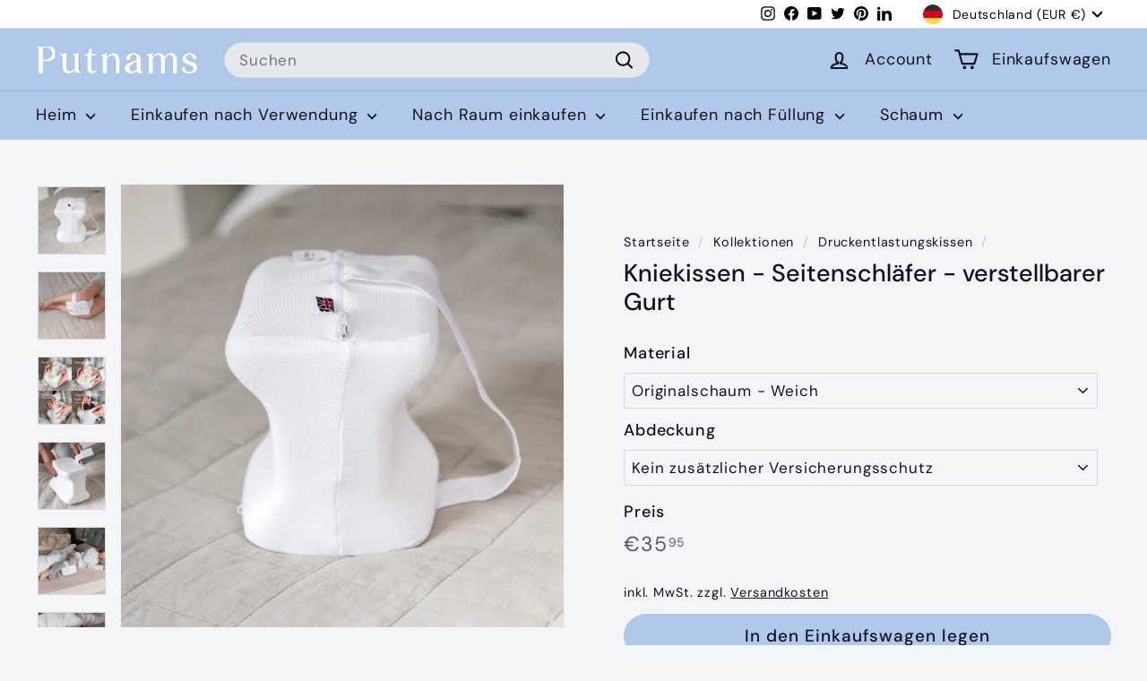

--- FILE ---
content_type: text/html; charset=utf-8
request_url: https://putnams.de/collections/pressure-relief/products/knee-pillow
body_size: 98575
content:
<!doctype html>
<html class="no-js" lang="de" dir="ltr">

<head><link rel="shortcut icon" href="//putnams.de/cdn/shop/files/Putnams_favicon_1.png?v=1768471097&width=32" type="image/png">
    <link rel="icon" type="image/png" sizes="16x16" href="//putnams.de/cdn/shop/files/Putnams_favicon_1.png?v=1768471097&width=16">
    <link rel="icon" type="image/png" sizes="32x32" href="//putnams.de/cdn/shop/files/Putnams_favicon_1.png?v=1768471097&width=32">
    <link rel="icon" type="image/png" sizes="192x192" href="//putnams.de/cdn/shop/files/Putnams_favicon_1.png?v=1768471097&width=192">
    <link rel="apple-touch-icon" sizes="180x180" href="//putnams.de/cdn/shop/files/Putnams_favicon_1.png?v=1768471097&width=180">
    <meta name="msapplication-TileImage" content="//putnams.de/cdn/shop/files/Putnams_favicon_1.png?v=1768471097&width=144">
    
    
    
    
    
      
      
    
  
	<script id="pandectes-rules">   /* PANDECTES-GDPR: DO NOT MODIFY AUTO GENERATED CODE OF THIS SCRIPT */      window.PandectesSettings = {"store":{"id":7637153,"plan":"plus","theme":" (ITG)YR-ITG-Work-Fetch ITG AGS || MT Speed Opt","primaryLocale":"en","adminMode":false,"headless":false,"storefrontRootDomain":"","checkoutRootDomain":"","storefrontAccessToken":""},"tsPublished":1740999285,"declaration":{"showType":true,"showPurpose":false,"showProvider":false,"declIntroText":"We use cookies to optimize website functionality, analyze the performance, and provide personalized experience to you. Some cookies are essential to make the website operate and function correctly. Those cookies cannot be disabled. In this window you can manage your preference of cookies.","showDateGenerated":true},"language":{"unpublished":[],"languageMode":"Single","fallbackLanguage":"en","languageDetection":"browser","languagesSupported":[]},"texts":{"managed":{"headerText":{"en":"We respect your privacy"},"consentText":{"en":"This website uses cookies to ensure you get the best experience."},"linkText":{"en":"Learn more"},"imprintText":{"en":"Imprint"},"allowButtonText":{"en":"Accept"},"denyButtonText":{"en":"Decline"},"dismissButtonText":{"en":"Ok"},"leaveSiteButtonText":{"en":"Leave this site"},"preferencesButtonText":{"en":"Preferences"},"cookiePolicyText":{"en":"Cookie policy"},"preferencesPopupTitleText":{"en":"Manage consent preferences"},"preferencesPopupIntroText":{"en":"We use cookies to optimize website functionality, analyze the performance, and provide personalized experience to you. Some cookies are essential to make the website operate and function correctly. Those cookies cannot be disabled. In this window you can manage your preference of cookies."},"preferencesPopupSaveButtonText":{"en":"Save preferences"},"preferencesPopupCloseButtonText":{"en":"Close"},"preferencesPopupAcceptAllButtonText":{"en":"Accept all"},"preferencesPopupRejectAllButtonText":{"en":"Reject all"},"cookiesDetailsText":{"en":"Cookies details"},"preferencesPopupAlwaysAllowedText":{"en":"Always allowed"},"accessSectionParagraphText":{"en":"You have the right to request access to your data at any time."},"accessSectionTitleText":{"en":"Data portability"},"accessSectionAccountInfoActionText":{"en":"Personal data"},"accessSectionDownloadReportActionText":{"en":"Request export"},"accessSectionGDPRRequestsActionText":{"en":"Data subject requests"},"accessSectionOrdersRecordsActionText":{"en":"Orders"},"rectificationSectionParagraphText":{"en":"You have the right to request your data to be updated whenever you think it is appropriate."},"rectificationSectionTitleText":{"en":"Data Rectification"},"rectificationCommentPlaceholder":{"en":"Describe what you want to be updated"},"rectificationCommentValidationError":{"en":"Comment is required"},"rectificationSectionEditAccountActionText":{"en":"Request an update"},"erasureSectionTitleText":{"en":"Right to be forgotten"},"erasureSectionParagraphText":{"en":"You have the right to ask all your data to be erased. After that, you will no longer be able to access your account."},"erasureSectionRequestDeletionActionText":{"en":"Request personal data deletion"},"consentDate":{"en":"Consent date"},"consentId":{"en":"Consent ID"},"consentSectionChangeConsentActionText":{"en":"Change consent preference"},"consentSectionConsentedText":{"en":"You consented to the cookies policy of this website on"},"consentSectionNoConsentText":{"en":"You have not consented to the cookies policy of this website."},"consentSectionTitleText":{"en":"Your cookie consent"},"consentStatus":{"en":"Consent preference"},"confirmationFailureMessage":{"en":"Your request was not verified. Please try again and if problem persists, contact store owner for assistance"},"confirmationFailureTitle":{"en":"A problem occurred"},"confirmationSuccessMessage":{"en":"We will soon get back to you as to your request."},"confirmationSuccessTitle":{"en":"Your request is verified"},"guestsSupportEmailFailureMessage":{"en":"Your request was not submitted. Please try again and if problem persists, contact store owner for assistance."},"guestsSupportEmailFailureTitle":{"en":"A problem occurred"},"guestsSupportEmailPlaceholder":{"en":"E-mail address"},"guestsSupportEmailSuccessMessage":{"en":"If you are registered as a customer of this store, you will soon receive an email with instructions on how to proceed."},"guestsSupportEmailSuccessTitle":{"en":"Thank you for your request"},"guestsSupportEmailValidationError":{"en":"Email is not valid"},"guestsSupportInfoText":{"en":"Please login with your customer account to further proceed."},"submitButton":{"en":"Submit"},"submittingButton":{"en":"Submitting..."},"cancelButton":{"en":"Cancel"},"declIntroText":{"en":"We use cookies to optimize website functionality, analyze the performance, and provide personalized experience to you. Some cookies are essential to make the website operate and function correctly. Those cookies cannot be disabled. In this window you can manage your preference of cookies."},"declName":{"en":"Name"},"declPurpose":{"en":"Purpose"},"declType":{"en":"Type"},"declRetention":{"en":"Retention"},"declProvider":{"en":"Provider"},"declFirstParty":{"en":"First-party"},"declThirdParty":{"en":"Third-party"},"declSeconds":{"en":"seconds"},"declMinutes":{"en":"minutes"},"declHours":{"en":"hours"},"declDays":{"en":"days"},"declMonths":{"en":"months"},"declYears":{"en":"years"},"declSession":{"en":"Session"},"declDomain":{"en":"Domain"},"declPath":{"en":"Path"}},"categories":{"strictlyNecessaryCookiesTitleText":{"en":"Strictly necessary cookies"},"strictlyNecessaryCookiesDescriptionText":{"en":"These cookies are essential in order to enable you to move around the website and use its features, such as accessing secure areas of the website. The website cannot function properly without these cookies."},"functionalityCookiesTitleText":{"en":"Functional cookies"},"functionalityCookiesDescriptionText":{"en":"These cookies enable the site to provide enhanced functionality and personalisation. They may be set by us or by third party providers whose services we have added to our pages. If you do not allow these cookies then some or all of these services may not function properly."},"performanceCookiesTitleText":{"en":"Performance cookies"},"performanceCookiesDescriptionText":{"en":"These cookies enable us to monitor and improve the performance of our website. For example, they allow us to count visits, identify traffic sources and see which parts of the site are most popular."},"targetingCookiesTitleText":{"en":"Targeting cookies"},"targetingCookiesDescriptionText":{"en":"These cookies may be set through our site by our advertising partners. They may be used by those companies to build a profile of your interests and show you relevant adverts on other sites.    They do not store directly personal information, but are based on uniquely identifying your browser and internet device. If you do not allow these cookies, you will experience less targeted advertising."},"unclassifiedCookiesTitleText":{"en":"Unclassified cookies"},"unclassifiedCookiesDescriptionText":{"en":"Unclassified cookies are cookies that we are in the process of classifying, together with the providers of individual cookies."}},"auto":{}},"library":{"previewMode":false,"fadeInTimeout":0,"defaultBlocked":7,"showLink":true,"showImprintLink":false,"showGoogleLink":true,"enabled":true,"cookie":{"expiryDays":365,"secure":true,"domain":""},"dismissOnScroll":false,"dismissOnWindowClick":false,"dismissOnTimeout":false,"palette":{"popup":{"background":"#FFFFFF","backgroundForCalculations":{"a":1,"b":255,"g":255,"r":255},"text":"#000000"},"button":{"background":"#000000","backgroundForCalculations":{"a":1,"b":0,"g":0,"r":0},"text":"#FFFFFF","textForCalculation":{"a":1,"b":255,"g":255,"r":255},"border":"transparent"}},"content":{"href":"https://putnam-health-co-ltd.myshopify.com/policies/privacy-policy","imprintHref":"/","close":"&#10005;","target":"_blank","logo":""},"window":"<div role=\"dialog\" aria-live=\"polite\" aria-label=\"cookieconsent\" aria-describedby=\"cookieconsent:desc\" id=\"pandectes-banner\" class=\"cc-window-wrapper cc-popup-wrapper\"><div class=\"pd-cookie-banner-window cc-window {{classes}}\"><!--googleoff: all-->{{children}}<!--googleon: all--></div></div>","compliance":{"custom":"<div class=\"cc-compliance cc-highlight\">{{preferences}}{{allow}}</div>"},"type":"custom","layouts":{"basic":"{{messagelink}}{{compliance}}"},"position":"popup","theme":"classic","revokable":false,"animateRevokable":false,"revokableReset":false,"revokableLogoUrl":"https://cdn.shopify.com/s/files/1/0763/7153/t/78/assets/pandectes-reopen-logo.png?v=1737554148","revokablePlacement":"bottom-left","revokableMarginHorizontal":10,"revokableMarginVertical":10,"static":false,"autoAttach":true,"hasTransition":true,"blacklistPage":[""],"elements":{"close":"<button aria-label=\"dismiss cookie message\" type=\"button\" tabindex=\"0\" class=\"cc-close\">{{close}}</button>","dismiss":"<button aria-label=\"dismiss cookie message\" type=\"button\" tabindex=\"0\" class=\"cc-btn cc-btn-decision cc-dismiss\">{{dismiss}}</button>","allow":"<button aria-label=\"allow cookies\" type=\"button\" tabindex=\"0\" class=\"cc-btn cc-btn-decision cc-allow\">{{allow}}</button>","deny":"<button aria-label=\"deny cookies\" type=\"button\" tabindex=\"0\" class=\"cc-btn cc-btn-decision cc-deny\">{{deny}}</button>","preferences":"<button aria-label=\"settings cookies\" tabindex=\"0\" type=\"button\" class=\"cc-btn cc-settings\" onclick=\"Pandectes.fn.openPreferences()\">{{preferences}}</button>"}},"geolocation":{"auOnly":false,"brOnly":false,"caOnly":false,"chOnly":false,"euOnly":false,"jpOnly":false,"nzOnly":false,"thOnly":false,"zaOnly":false,"canadaOnly":false,"globalVisibility":true},"dsr":{"guestsSupport":false,"accessSectionDownloadReportAuto":false},"banner":{"resetTs":1737553789,"extraCss":"        .cc-banner-logo {max-width: 24em!important;}    @media(min-width: 768px) {.cc-window.cc-floating{max-width: 24em!important;width: 24em!important;}}    .cc-message, .pd-cookie-banner-window .cc-header, .cc-logo {text-align: center}    .cc-window-wrapper{z-index: 2147483647;-webkit-transition: opacity 1s ease;  transition: opacity 1s ease;}    .cc-window{z-index: 2147483647;font-family: inherit;}    .pd-cookie-banner-window .cc-header{font-family: inherit;}    .pd-cp-ui{font-family: inherit; background-color: #FFFFFF;color:#000000;}    button.pd-cp-btn, a.pd-cp-btn{background-color:#000000;color:#FFFFFF!important;}    input + .pd-cp-preferences-slider{background-color: rgba(0, 0, 0, 0.3)}    .pd-cp-scrolling-section::-webkit-scrollbar{background-color: rgba(0, 0, 0, 0.3)}    input:checked + .pd-cp-preferences-slider{background-color: rgba(0, 0, 0, 1)}    .pd-cp-scrolling-section::-webkit-scrollbar-thumb {background-color: rgba(0, 0, 0, 1)}    .pd-cp-ui-close{color:#000000;}    .pd-cp-preferences-slider:before{background-color: #FFFFFF}    .pd-cp-title:before {border-color: #000000!important}    .pd-cp-preferences-slider{background-color:#000000}    .pd-cp-toggle{color:#000000!important}    @media(max-width:699px) {.pd-cp-ui-close-top svg {fill: #000000}}    .pd-cp-toggle:hover,.pd-cp-toggle:visited,.pd-cp-toggle:active{color:#000000!important}    .pd-cookie-banner-window {box-shadow: 0 0 18px rgb(0 0 0 / 20%);}  ","customJavascript":{"useButtons":true},"showPoweredBy":false,"logoHeight":40,"revokableTrigger":false,"hybridStrict":false,"cookiesBlockedByDefault":"7","isActive":false,"implicitSavePreferences":false,"cookieIcon":false,"blockBots":false,"showCookiesDetails":true,"hasTransition":true,"blockingPage":false,"showOnlyLandingPage":false,"leaveSiteUrl":"https://www.google.com","linkRespectStoreLang":false},"cookies":{"0":[{"name":"localization","type":"http","domain":"putnams.co.uk","path":"/","provider":"Shopify","firstParty":true,"retention":"1 year(s)","expires":1,"unit":"declYears","purpose":{"en":"Used to localize the cart to the correct country."}},{"name":"cart_currency","type":"http","domain":"putnams.co.uk","path":"/","provider":"Shopify","firstParty":true,"retention":"2 week(s)","expires":2,"unit":"declWeeks","purpose":{"en":"Used after a checkout is completed to initialize a new empty cart with the same currency as the one just used."}},{"name":"_tracking_consent","type":"http","domain":".putnams.co.uk","path":"/","provider":"Shopify","firstParty":true,"retention":"1 year(s)","expires":1,"unit":"declYears","purpose":{"en":"Used to store a user's preferences if a merchant has set up privacy rules in the visitor's region."}},{"name":"keep_alive","type":"http","domain":"putnams.co.uk","path":"/","provider":"Shopify","firstParty":true,"retention":"30 minute(s)","expires":30,"unit":"declMinutes","purpose":{"en":"Used when international domain redirection is enabled to determine if a request is the first one of a session."}},{"name":"secure_customer_sig","type":"http","domain":"putnams.co.uk","path":"/","provider":"Shopify","firstParty":true,"retention":"1 year(s)","expires":1,"unit":"declYears","purpose":{"en":"Used to identify a user after they sign into a shop as a customer so they do not need to log in again."}}],"1":[],"2":[{"name":"__cf_bm","type":"http","domain":".reviews.io","path":"/","provider":"CloudFlare","firstParty":false,"retention":"30 minute(s)","expires":30,"unit":"declMinutes","purpose":{"en":"Used to manage incoming traffic that matches criteria associated with bots."}},{"name":"__cf_bm","type":"http","domain":".reviews.co.uk","path":"/","provider":"CloudFlare","firstParty":false,"retention":"30 minute(s)","expires":30,"unit":"declMinutes","purpose":{"en":"Used to manage incoming traffic that matches criteria associated with bots."}}],"4":[],"8":[{"name":"data-timeout","type":"http","domain":"putnams.co.uk","path":"/","provider":"Unknown","firstParty":true,"retention":"1 week(s)","expires":1,"unit":"declWeeks","purpose":{"en":""}},{"name":"wpm-test-cookie","type":"http","domain":"co.uk","path":"/","provider":"Unknown","firstParty":false,"retention":"Session","expires":1,"unit":"declSeconds","purpose":{"en":""}},{"name":"wpm-test-cookie","type":"http","domain":"uk","path":"/","provider":"Unknown","firstParty":false,"retention":"Session","expires":1,"unit":"declSeconds","purpose":{"en":""}},{"name":"__cflb","type":"http","domain":"api2.hcaptcha.com","path":"/","provider":"Unknown","firstParty":false,"retention":"30 minute(s)","expires":30,"unit":"declMinutes","purpose":{"en":""}},{"name":"wpm-test-cookie","type":"http","domain":"putnams.co.uk","path":"/","provider":"Unknown","firstParty":true,"retention":"Session","expires":1,"unit":"declSeconds","purpose":{"en":""}}]},"blocker":{"isActive":false,"googleConsentMode":{"id":"","analyticsId":"","adwordsId":"","isActive":true,"adStorageCategory":4,"analyticsStorageCategory":2,"personalizationStorageCategory":1,"functionalityStorageCategory":1,"customEvent":false,"securityStorageCategory":0,"redactData":false,"urlPassthrough":false,"dataLayerProperty":"dataLayer","waitForUpdate":0,"useNativeChannel":false},"facebookPixel":{"id":"","isActive":false,"ldu":false},"microsoft":{"isActive":false,"uetTags":""},"rakuten":{"isActive":false,"cmp":false,"ccpa":false},"klaviyoIsActive":false,"gpcIsActive":true,"defaultBlocked":7,"patterns":{"whiteList":[],"blackList":{"1":[],"2":[],"4":[],"8":[]},"iframesWhiteList":[],"iframesBlackList":{"1":[],"2":[],"4":[],"8":[]},"beaconsWhiteList":[],"beaconsBlackList":{"1":[],"2":[],"4":[],"8":[]}}}}      !function(){"use strict";window.PandectesRules=window.PandectesRules||{},window.PandectesRules.manualBlacklist={1:[],2:[],4:[]},window.PandectesRules.blacklistedIFrames={1:[],2:[],4:[]},window.PandectesRules.blacklistedCss={1:[],2:[],4:[]},window.PandectesRules.blacklistedBeacons={1:[],2:[],4:[]};var e="javascript/blocked";function t(e){return new RegExp(e.replace(/[/\\.+?$()]/g,"\\$&").replace("*","(.*)"))}var n=function(e){var t=arguments.length>1&&void 0!==arguments[1]?arguments[1]:"log";new URLSearchParams(window.location.search).get("log")&&console[t]("PandectesRules: ".concat(e))};function a(e){var t=document.createElement("script");t.async=!0,t.src=e,document.head.appendChild(t)}function r(e,t){var n=Object.keys(e);if(Object.getOwnPropertySymbols){var a=Object.getOwnPropertySymbols(e);t&&(a=a.filter((function(t){return Object.getOwnPropertyDescriptor(e,t).enumerable}))),n.push.apply(n,a)}return n}function o(e){for(var t=1;t<arguments.length;t++){var n=null!=arguments[t]?arguments[t]:{};t%2?r(Object(n),!0).forEach((function(t){s(e,t,n[t])})):Object.getOwnPropertyDescriptors?Object.defineProperties(e,Object.getOwnPropertyDescriptors(n)):r(Object(n)).forEach((function(t){Object.defineProperty(e,t,Object.getOwnPropertyDescriptor(n,t))}))}return e}function i(e){var t=function(e,t){if("object"!=typeof e||!e)return e;var n=e[Symbol.toPrimitive];if(void 0!==n){var a=n.call(e,t||"default");if("object"!=typeof a)return a;throw new TypeError("@@toPrimitive must return a primitive value.")}return("string"===t?String:Number)(e)}(e,"string");return"symbol"==typeof t?t:t+""}function s(e,t,n){return(t=i(t))in e?Object.defineProperty(e,t,{value:n,enumerable:!0,configurable:!0,writable:!0}):e[t]=n,e}function c(e,t){return function(e){if(Array.isArray(e))return e}(e)||function(e,t){var n=null==e?null:"undefined"!=typeof Symbol&&e[Symbol.iterator]||e["@@iterator"];if(null!=n){var a,r,o,i,s=[],c=!0,l=!1;try{if(o=(n=n.call(e)).next,0===t){if(Object(n)!==n)return;c=!1}else for(;!(c=(a=o.call(n)).done)&&(s.push(a.value),s.length!==t);c=!0);}catch(e){l=!0,r=e}finally{try{if(!c&&null!=n.return&&(i=n.return(),Object(i)!==i))return}finally{if(l)throw r}}return s}}(e,t)||d(e,t)||function(){throw new TypeError("Invalid attempt to destructure non-iterable instance.\nIn order to be iterable, non-array objects must have a [Symbol.iterator]() method.")}()}function l(e){return function(e){if(Array.isArray(e))return u(e)}(e)||function(e){if("undefined"!=typeof Symbol&&null!=e[Symbol.iterator]||null!=e["@@iterator"])return Array.from(e)}(e)||d(e)||function(){throw new TypeError("Invalid attempt to spread non-iterable instance.\nIn order to be iterable, non-array objects must have a [Symbol.iterator]() method.")}()}function d(e,t){if(e){if("string"==typeof e)return u(e,t);var n=Object.prototype.toString.call(e).slice(8,-1);return"Object"===n&&e.constructor&&(n=e.constructor.name),"Map"===n||"Set"===n?Array.from(e):"Arguments"===n||/^(?:Ui|I)nt(?:8|16|32)(?:Clamped)?Array$/.test(n)?u(e,t):void 0}}function u(e,t){(null==t||t>e.length)&&(t=e.length);for(var n=0,a=new Array(t);n<t;n++)a[n]=e[n];return a}var f=window.PandectesRulesSettings||window.PandectesSettings,g=!(void 0===window.dataLayer||!Array.isArray(window.dataLayer)||!window.dataLayer.some((function(e){return"pandectes_full_scan"===e.event}))),p=function(){var e,t=arguments.length>0&&void 0!==arguments[0]?arguments[0]:"_pandectes_gdpr",n=("; "+document.cookie).split("; "+t+"=");if(n.length<2)e={};else{var a=n.pop().split(";");e=window.atob(a.shift())}var r=function(e){try{return JSON.parse(e)}catch(e){return!1}}(e);return!1!==r?r:e}(),h=f.banner.isActive,y=f.blocker,w=y.defaultBlocked,v=y.patterns,m=p&&null!==p.preferences&&void 0!==p.preferences?p.preferences:null,b=g?0:h?null===m?w:m:0,k={1:!(1&b),2:!(2&b),4:!(4&b)},_=v.blackList,S=v.whiteList,L=v.iframesBlackList,C=v.iframesWhiteList,A=v.beaconsBlackList,P=v.beaconsWhiteList,O={blackList:[],whiteList:[],iframesBlackList:{1:[],2:[],4:[],8:[]},iframesWhiteList:[],beaconsBlackList:{1:[],2:[],4:[],8:[]},beaconsWhiteList:[]};[1,2,4].map((function(e){var n;k[e]||((n=O.blackList).push.apply(n,l(_[e].length?_[e].map(t):[])),O.iframesBlackList[e]=L[e].length?L[e].map(t):[],O.beaconsBlackList[e]=A[e].length?A[e].map(t):[])})),O.whiteList=S.length?S.map(t):[],O.iframesWhiteList=C.length?C.map(t):[],O.beaconsWhiteList=P.length?P.map(t):[];var E={scripts:[],iframes:{1:[],2:[],4:[]},beacons:{1:[],2:[],4:[]},css:{1:[],2:[],4:[]}},I=function(t,n){return t&&(!n||n!==e)&&(!O.blackList||O.blackList.some((function(e){return e.test(t)})))&&(!O.whiteList||O.whiteList.every((function(e){return!e.test(t)})))},B=function(e,t){var n=O.iframesBlackList[t],a=O.iframesWhiteList;return e&&(!n||n.some((function(t){return t.test(e)})))&&(!a||a.every((function(t){return!t.test(e)})))},j=function(e,t){var n=O.beaconsBlackList[t],a=O.beaconsWhiteList;return e&&(!n||n.some((function(t){return t.test(e)})))&&(!a||a.every((function(t){return!t.test(e)})))},T=new MutationObserver((function(e){for(var t=0;t<e.length;t++)for(var n=e[t].addedNodes,a=0;a<n.length;a++){var r=n[a],o=r.dataset&&r.dataset.cookiecategory;if(1===r.nodeType&&"LINK"===r.tagName){var i=r.dataset&&r.dataset.href;if(i&&o)switch(o){case"functionality":case"C0001":E.css[1].push(i);break;case"performance":case"C0002":E.css[2].push(i);break;case"targeting":case"C0003":E.css[4].push(i)}}}})),R=new MutationObserver((function(t){for(var a=0;a<t.length;a++)for(var r=t[a].addedNodes,o=function(){var t=r[i],a=t.src||t.dataset&&t.dataset.src,o=t.dataset&&t.dataset.cookiecategory;if(1===t.nodeType&&"IFRAME"===t.tagName){if(a){var s=!1;B(a,1)||"functionality"===o||"C0001"===o?(s=!0,E.iframes[1].push(a)):B(a,2)||"performance"===o||"C0002"===o?(s=!0,E.iframes[2].push(a)):(B(a,4)||"targeting"===o||"C0003"===o)&&(s=!0,E.iframes[4].push(a)),s&&(t.removeAttribute("src"),t.setAttribute("data-src",a))}}else if(1===t.nodeType&&"IMG"===t.tagName){if(a){var c=!1;j(a,1)?(c=!0,E.beacons[1].push(a)):j(a,2)?(c=!0,E.beacons[2].push(a)):j(a,4)&&(c=!0,E.beacons[4].push(a)),c&&(t.removeAttribute("src"),t.setAttribute("data-src",a))}}else if(1===t.nodeType&&"SCRIPT"===t.tagName){var l=t.type,d=!1;if(I(a,l)?(n("rule blocked: ".concat(a)),d=!0):a&&o?n("manually blocked @ ".concat(o,": ").concat(a)):o&&n("manually blocked @ ".concat(o,": inline code")),d){E.scripts.push([t,l]),t.type=e;t.addEventListener("beforescriptexecute",(function n(a){t.getAttribute("type")===e&&a.preventDefault(),t.removeEventListener("beforescriptexecute",n)})),t.parentElement&&t.parentElement.removeChild(t)}}},i=0;i<r.length;i++)o()})),D=document.createElement,N={src:Object.getOwnPropertyDescriptor(HTMLScriptElement.prototype,"src"),type:Object.getOwnPropertyDescriptor(HTMLScriptElement.prototype,"type")};window.PandectesRules.unblockCss=function(e){var t=E.css[e]||[];t.length&&n("Unblocking CSS for ".concat(e)),t.forEach((function(e){var t=document.querySelector('link[data-href^="'.concat(e,'"]'));t.removeAttribute("data-href"),t.href=e})),E.css[e]=[]},window.PandectesRules.unblockIFrames=function(e){var t=E.iframes[e]||[];t.length&&n("Unblocking IFrames for ".concat(e)),O.iframesBlackList[e]=[],t.forEach((function(e){var t=document.querySelector('iframe[data-src^="'.concat(e,'"]'));t.removeAttribute("data-src"),t.src=e})),E.iframes[e]=[]},window.PandectesRules.unblockBeacons=function(e){var t=E.beacons[e]||[];t.length&&n("Unblocking Beacons for ".concat(e)),O.beaconsBlackList[e]=[],t.forEach((function(e){var t=document.querySelector('img[data-src^="'.concat(e,'"]'));t.removeAttribute("data-src"),t.src=e})),E.beacons[e]=[]},window.PandectesRules.unblockInlineScripts=function(e){var t=1===e?"functionality":2===e?"performance":"targeting",a=document.querySelectorAll('script[type="javascript/blocked"][data-cookiecategory="'.concat(t,'"]'));n("unblockInlineScripts: ".concat(a.length," in ").concat(t)),a.forEach((function(e){var t=document.createElement("script");t.type="text/javascript",e.hasAttribute("src")?t.src=e.getAttribute("src"):t.textContent=e.textContent,document.head.appendChild(t),e.parentNode.removeChild(e)}))},window.PandectesRules.unblockInlineCss=function(e){var t=1===e?"functionality":2===e?"performance":"targeting",a=document.querySelectorAll('link[data-cookiecategory="'.concat(t,'"]'));n("unblockInlineCss: ".concat(a.length," in ").concat(t)),a.forEach((function(e){e.href=e.getAttribute("data-href")}))},window.PandectesRules.unblock=function(e){e.length<1?(O.blackList=[],O.whiteList=[],O.iframesBlackList=[],O.iframesWhiteList=[]):(O.blackList&&(O.blackList=O.blackList.filter((function(t){return e.every((function(e){return"string"==typeof e?!t.test(e):e instanceof RegExp?t.toString()!==e.toString():void 0}))}))),O.whiteList&&(O.whiteList=[].concat(l(O.whiteList),l(e.map((function(e){if("string"==typeof e){var n=".*"+t(e)+".*";if(O.whiteList.every((function(e){return e.toString()!==n.toString()})))return new RegExp(n)}else if(e instanceof RegExp&&O.whiteList.every((function(t){return t.toString()!==e.toString()})))return e;return null})).filter(Boolean)))));var a=0;l(E.scripts).forEach((function(e,t){var n=c(e,2),r=n[0],o=n[1];if(function(e){var t=e.getAttribute("src");return O.blackList&&O.blackList.every((function(e){return!e.test(t)}))||O.whiteList&&O.whiteList.some((function(e){return e.test(t)}))}(r)){for(var i=document.createElement("script"),s=0;s<r.attributes.length;s++){var l=r.attributes[s];"src"!==l.name&&"type"!==l.name&&i.setAttribute(l.name,r.attributes[s].value)}i.setAttribute("src",r.src),i.setAttribute("type",o||"application/javascript"),document.head.appendChild(i),E.scripts.splice(t-a,1),a++}})),0==O.blackList.length&&0===O.iframesBlackList[1].length&&0===O.iframesBlackList[2].length&&0===O.iframesBlackList[4].length&&0===O.beaconsBlackList[1].length&&0===O.beaconsBlackList[2].length&&0===O.beaconsBlackList[4].length&&(n("Disconnecting observers"),R.disconnect(),T.disconnect())};var U=f.store,x=U.adminMode,z=U.headless,M=U.storefrontRootDomain,q=U.checkoutRootDomain,F=U.storefrontAccessToken,W=f.banner.isActive,H=f.blocker.defaultBlocked;W&&function(e){if(window.Shopify&&window.Shopify.customerPrivacy)e();else{var t=null;window.Shopify&&window.Shopify.loadFeatures&&window.Shopify.trackingConsent?e():t=setInterval((function(){window.Shopify&&window.Shopify.loadFeatures&&(clearInterval(t),window.Shopify.loadFeatures([{name:"consent-tracking-api",version:"0.1"}],(function(t){t?n("Shopify.customerPrivacy API - failed to load"):(n("shouldShowBanner() -> ".concat(window.Shopify.trackingConsent.shouldShowBanner()," | saleOfDataRegion() -> ").concat(window.Shopify.trackingConsent.saleOfDataRegion())),e())})))}),10)}}((function(){!function(){var e=window.Shopify.trackingConsent;if(!1!==e.shouldShowBanner()||null!==m||7!==H)try{var t=x&&!(window.Shopify&&window.Shopify.AdminBarInjector),a={preferences:!(1&b)||g||t,analytics:!(2&b)||g||t,marketing:!(4&b)||g||t};z&&(a.headlessStorefront=!0,a.storefrontRootDomain=null!=M&&M.length?M:window.location.hostname,a.checkoutRootDomain=null!=q&&q.length?q:"checkout.".concat(window.location.hostname),a.storefrontAccessToken=null!=F&&F.length?F:""),e.firstPartyMarketingAllowed()===a.marketing&&e.analyticsProcessingAllowed()===a.analytics&&e.preferencesProcessingAllowed()===a.preferences||e.setTrackingConsent(a,(function(e){e&&e.error?n("Shopify.customerPrivacy API - failed to setTrackingConsent"):n("setTrackingConsent(".concat(JSON.stringify(a),")"))}))}catch(e){n("Shopify.customerPrivacy API - exception")}}(),function(){if(z){var e=window.Shopify.trackingConsent,t=e.currentVisitorConsent();if(navigator.globalPrivacyControl&&""===t.sale_of_data){var a={sale_of_data:!1,headlessStorefront:!0};a.storefrontRootDomain=null!=M&&M.length?M:window.location.hostname,a.checkoutRootDomain=null!=q&&q.length?q:"checkout.".concat(window.location.hostname),a.storefrontAccessToken=null!=F&&F.length?F:"",e.setTrackingConsent(a,(function(e){e&&e.error?n("Shopify.customerPrivacy API - failed to setTrackingConsent({".concat(JSON.stringify(a),")")):n("setTrackingConsent(".concat(JSON.stringify(a),")"))}))}}}()}));var G=["AT","BE","BG","HR","CY","CZ","DK","EE","FI","FR","DE","GR","HU","IE","IT","LV","LT","LU","MT","NL","PL","PT","RO","SK","SI","ES","SE","GB","LI","NO","IS"],J=f.banner,V=J.isActive,K=J.hybridStrict,$=f.geolocation,Y=$.caOnly,Z=void 0!==Y&&Y,Q=$.euOnly,X=void 0!==Q&&Q,ee=$.brOnly,te=void 0!==ee&&ee,ne=$.jpOnly,ae=void 0!==ne&&ne,re=$.thOnly,oe=void 0!==re&&re,ie=$.chOnly,se=void 0!==ie&&ie,ce=$.zaOnly,le=void 0!==ce&&ce,de=$.canadaOnly,ue=void 0!==de&&de,fe=$.globalVisibility,ge=void 0===fe||fe,pe=f.blocker,he=pe.defaultBlocked,ye=void 0===he?7:he,we=pe.googleConsentMode,ve=we.isActive,me=we.customEvent,be=we.id,ke=void 0===be?"":be,_e=we.analyticsId,Se=void 0===_e?"":_e,Le=we.adwordsId,Ce=void 0===Le?"":Le,Ae=we.redactData,Pe=we.urlPassthrough,Oe=we.adStorageCategory,Ee=we.analyticsStorageCategory,Ie=we.functionalityStorageCategory,Be=we.personalizationStorageCategory,je=we.securityStorageCategory,Te=we.dataLayerProperty,Re=void 0===Te?"dataLayer":Te,De=we.waitForUpdate,Ne=void 0===De?0:De,Ue=we.useNativeChannel,xe=void 0!==Ue&&Ue;function ze(){window[Re].push(arguments)}window[Re]=window[Re]||[];var Me,qe,Fe={hasInitialized:!1,useNativeChannel:!1,ads_data_redaction:!1,url_passthrough:!1,data_layer_property:"dataLayer",storage:{ad_storage:"granted",ad_user_data:"granted",ad_personalization:"granted",analytics_storage:"granted",functionality_storage:"granted",personalization_storage:"granted",security_storage:"granted"}};if(V&&ve){var We=ye&Oe?"denied":"granted",He=ye&Ee?"denied":"granted",Ge=ye&Ie?"denied":"granted",Je=ye&Be?"denied":"granted",Ve=ye&je?"denied":"granted";Fe.hasInitialized=!0,Fe.useNativeChannel=xe,Fe.url_passthrough=Pe,Fe.ads_data_redaction="denied"===We&&Ae,Fe.storage.ad_storage=We,Fe.storage.ad_user_data=We,Fe.storage.ad_personalization=We,Fe.storage.analytics_storage=He,Fe.storage.functionality_storage=Ge,Fe.storage.personalization_storage=Je,Fe.storage.security_storage=Ve,Fe.data_layer_property=Re||"dataLayer",Fe.ads_data_redaction&&ze("set","ads_data_redaction",Fe.ads_data_redaction),Fe.url_passthrough&&ze("set","url_passthrough",Fe.url_passthrough),function(){!1===xe?console.log("Pandectes: Google Consent Mode (av2)"):console.log("Pandectes: Google Consent Mode (av2nc)");var e=b!==ye?{wait_for_update:Ne||500}:Ne?{wait_for_update:Ne}:{};ge&&!K?ze("consent","default",o(o({},Fe.storage),e)):(ze("consent","default",o(o(o({},Fe.storage),e),{},{region:[].concat(l(X||K?G:[]),l(Z&&!K?["US-CA","US-VA","US-CT","US-UT","US-CO"]:[]),l(te&&!K?["BR"]:[]),l(ae&&!K?["JP"]:[]),l(ue&&!K?["CA"]:[]),l(oe&&!K?["TH"]:[]),l(se&&!K?["CH"]:[]),l(le&&!K?["ZA"]:[]))})),ze("consent","default",{ad_storage:"granted",ad_user_data:"granted",ad_personalization:"granted",analytics_storage:"granted",functionality_storage:"granted",personalization_storage:"granted",security_storage:"granted"}));if(null!==m){var t=b&Oe?"denied":"granted",n=b&Ee?"denied":"granted",r=b&Ie?"denied":"granted",i=b&Be?"denied":"granted",s=b&je?"denied":"granted";Fe.storage.ad_storage=t,Fe.storage.ad_user_data=t,Fe.storage.ad_personalization=t,Fe.storage.analytics_storage=n,Fe.storage.functionality_storage=r,Fe.storage.personalization_storage=i,Fe.storage.security_storage=s,ze("consent","update",Fe.storage)}(ke.length||Se.length||Ce.length)&&(window[Fe.data_layer_property].push({"pandectes.start":(new Date).getTime(),event:"pandectes-rules.min.js"}),(Se.length||Ce.length)&&ze("js",new Date));var c="https://www.googletagmanager.com";if(ke.length){var d=ke.split(",");window[Fe.data_layer_property].push({"gtm.start":(new Date).getTime(),event:"gtm.js"});for(var u=0;u<d.length;u++){var f="dataLayer"!==Fe.data_layer_property?"&l=".concat(Fe.data_layer_property):"";a("".concat(c,"/gtm.js?id=").concat(d[u].trim()).concat(f))}}if(Se.length)for(var g=Se.split(","),p=0;p<g.length;p++){var h=g[p].trim();h.length&&(a("".concat(c,"/gtag/js?id=").concat(h)),ze("config",h,{send_page_view:!1}))}if(Ce.length)for(var y=Ce.split(","),w=0;w<y.length;w++){var v=y[w].trim();v.length&&(a("".concat(c,"/gtag/js?id=").concat(v)),ze("config",v,{allow_enhanced_conversions:!0}))}}()}V&&me&&(qe={event:"Pandectes_Consent_Update",pandectes_status:7===(Me=b)?"deny":0===Me?"allow":"mixed",pandectes_categories:{C0000:"allow",C0001:k[1]?"allow":"deny",C0002:k[2]?"allow":"deny",C0003:k[4]?"allow":"deny"}},window[Re].push(qe),null!==m&&function(e){if(window.Shopify&&window.Shopify.analytics)e();else{var t=null;window.Shopify&&window.Shopify.analytics?e():t=setInterval((function(){window.Shopify&&window.Shopify.analytics&&(clearInterval(t),e())}),10)}}((function(){window.Shopify.analytics.publish("Pandectes_Consent_Update",qe)})));var Ke=f.blocker,$e=Ke.klaviyoIsActive,Ye=Ke.googleConsentMode.adStorageCategory;$e&&window.addEventListener("PandectesEvent_OnConsent",(function(e){var t=e.detail.preferences;if(null!=t){var n=t&Ye?"denied":"granted";void 0!==window.klaviyo&&window.klaviyo.isIdentified()&&window.klaviyo.push(["identify",{ad_personalization:n,ad_user_data:n}])}})),f.banner.revokableTrigger&&(window.onload=function(){document.querySelectorAll('[href*="#reopenBanner"]').forEach((function(e){e.onclick=function(e){e.preventDefault(),console.log("will reopen"),window.Pandectes.fn.revokeConsent()}}))});var Ze=f.banner.isActive,Qe=f.blocker,Xe=Qe.defaultBlocked,et=void 0===Xe?7:Xe,tt=Qe.microsoft,nt=tt.isActive,at=tt.uetTags,rt=tt.dataLayerProperty,ot=void 0===rt?"uetq":rt,it={hasInitialized:!1,data_layer_property:"uetq",storage:{ad_storage:"granted"}};if(window[ot]=window[ot]||[],nt&&ft("_uetmsdns","1",365),Ze&&nt){var st=4&et?"denied":"granted";if(it.hasInitialized=!0,it.storage.ad_storage=st,window[ot].push("consent","default",it.storage),"granted"==st&&(ft("_uetmsdns","0",365),console.log("setting cookie")),null!==m){var ct=4&b?"denied":"granted";it.storage.ad_storage=ct,window[ot].push("consent","update",it.storage),"granted"===ct&&ft("_uetmsdns","0",365)}if(at.length)for(var lt=at.split(","),dt=0;dt<lt.length;dt++)lt[dt].trim().length&&ut(lt[dt])}function ut(e){var t=document.createElement("script");t.type="text/javascript",t.src="//bat.bing.com/bat.js",t.onload=function(){var t={ti:e};t.q=window.uetq,window.uetq=new UET(t),window.uetq.push("consent","default",{ad_storage:"denied"}),window[ot].push("pageLoad")},document.head.appendChild(t)}function ft(e,t,n){var a=new Date;a.setTime(a.getTime()+24*n*60*60*1e3);var r="expires="+a.toUTCString();document.cookie="".concat(e,"=").concat(t,"; ").concat(r,"; path=/; secure; samesite=strict")}window.PandectesRules.gcm=Fe;var gt=f.banner.isActive,pt=f.blocker.isActive;n("Prefs: ".concat(b," | Banner: ").concat(gt?"on":"off"," | Blocker: ").concat(pt?"on":"off"));var ht=null===m&&/\/checkouts\//.test(window.location.pathname);0!==b&&!1===g&&pt&&!ht&&(n("Blocker will execute"),document.createElement=function(){for(var t=arguments.length,n=new Array(t),a=0;a<t;a++)n[a]=arguments[a];if("script"!==n[0].toLowerCase())return D.bind?D.bind(document).apply(void 0,n):D;var r=D.bind(document).apply(void 0,n);try{Object.defineProperties(r,{src:o(o({},N.src),{},{set:function(t){I(t,r.type)&&N.type.set.call(this,e),N.src.set.call(this,t)}}),type:o(o({},N.type),{},{get:function(){var t=N.type.get.call(this);return t===e||I(this.src,t)?null:t},set:function(t){var n=I(r.src,r.type)?e:t;N.type.set.call(this,n)}})}),r.setAttribute=function(t,n){if("type"===t){var a=I(r.src,r.type)?e:n;N.type.set.call(r,a)}else"src"===t?(I(n,r.type)&&N.type.set.call(r,e),N.src.set.call(r,n)):HTMLScriptElement.prototype.setAttribute.call(r,t,n)}}catch(e){console.warn("Yett: unable to prevent script execution for script src ",r.src,".\n",'A likely cause would be because you are using a third-party browser extension that monkey patches the "document.createElement" function.')}return r},R.observe(document.documentElement,{childList:!0,subtree:!0}),T.observe(document.documentElement,{childList:!0,subtree:!0}))}();
</script>
   <script>
    MS_BL = [/facebook/,/youtube/,/klaviyo/,/shopifycloud/,/gtag/,/gtm/,/reviews.io/,/pinterest/,/widget-v4.tidiochat/]
  
  
    !function(t,e){"object"==typeof exports&&"undefined"!=typeof module?e(exports):"function"==typeof define&&define.amd?define(["exports"],e):e(t.yett={})}(this,function(t){"use strict";var e={blacklist:window.MS_BL,whitelist:window.YETT_WHITELIST},r={blacklisted:[]},n=function(t,r){return t&&(!r||"javascript/blocked"!==r)&&(!e.blacklist||e.blacklist.some(function(e){return e.test(t)}))&&(!e.whitelist||e.whitelist.every(function(e){return!e.test(t)}))},i=function(t){var r=t.getAttribute("src");return e.blacklist&&e.blacklist.every(function(t){return!t.test(r)})||e.whitelist&&e.whitelist.some(function(t){return t.test(r)})},c=new MutationObserver(function(t){t.forEach(function(t){for(var e=t.addedNodes,i=function(t){var i=e[t];if(1===i.nodeType&&"SCRIPT"===i.tagName){var c=i.src,o=i.type;if(n(c,o)){r.blacklisted.push(i.cloneNode()),i.type="javascript/blocked";i.addEventListener("beforescriptexecute",function t(e){"javascript/blocked"===i.getAttribute("type")&&e.preventDefault(),i.removeEventListener("beforescriptexecute",t)}),i.parentElement.removeChild(i)}}},c=0;c<e.length;c++)i(c)})});c.observe(document.documentElement,{childList:!0,subtree:!0});var o=document.createElement;document.createElement=function(){for(var t=arguments.length,e=Array(t),r=0;r<t;r++)e[r]=arguments[r];if("script"!==e[0].toLowerCase())return o.bind(document).apply(void 0,e);var i=o.bind(document).apply(void 0,e),c=i.setAttribute.bind(i);return Object.defineProperties(i,{src:{get:function(){return i.getAttribute("src")},set:function(t){return n(t,i.type)&&c("type","javascript/blocked"),c("src",t),!0}},type:{set:function(t){var e=n(i.src,i.type)?"javascript/blocked":t;return c("type",e),!0}}}),i.setAttribute=function(t,e){"type"===t||"src"===t?i[t]=e:HTMLScriptElement.prototype.setAttribute.call(i,t,e)},i};var l=function(t){if(Array.isArray(t)){for(var e=0,r=Array(t.length);e<t.length;e++)r[e]=t[e];return r}return Array.from(t)},a=new RegExp("[|\\{}()[\\]^$+*?.]","g");t.unblock=function(){for(var t=arguments.length,n=Array(t),o=0;o<t;o++)n[o]=arguments[o];n.length<1?(e.blacklist=[],e.whitelist=[]):(e.blacklist&&(e.blacklist=e.blacklist.filter(function(t){return n.every(function(e){return!t.test(e)})})),e.whitelist&&(e.whitelist=[].concat(l(e.whitelist),l(n.map(function(t){var r=".*"+t.replace(a,"\\$&")+".*";return e.whitelist.find(function(t){return t.toString()===r.toString()})?null:new RegExp(r)}).filter(Boolean)))));for(var s=document.querySelectorAll('script[type="javascript/blocked"]'),u=0;u<s.length;u++){var p=s[u];i(p)&&(p.type="application/javascript",r.blacklisted.push(p),p.parentElement.removeChild(p))}var d=0;[].concat(l(r.blacklisted)).forEach(function(t,e){if(i(t)){var n=document.createElement("script");n.setAttribute("src",t.src),n.setAttribute("type","application/javascript"),document.head.appendChild(n),r.blacklisted.splice(e-d,1),d++}}),e.blacklist&&e.blacklist.length<1&&c.disconnect()},Object.defineProperty(t,"__esModule",{value:!0})});
    //# sourceMappingURL=yett.min.js.map
  </script>
  <script>
    var isReplaced = false;
    function MT_Function(){
      if(!isReplaced){
        window.yett.unblock();
        console.log("apps lazyloaded successfully");
        isReplaced=true;
      }
    }
    document.addEventListener("click", MT_Function);
    document.addEventListener("scroll", MT_Function);
    document.addEventListener("touchstart", MT_Function);
    document.addEventListener("mousemove", MT_Function);
  </script>
  <script>
function w3_events_on_end_js(){document.getElementById("w3_bg_load").remove(),w3_bglazyload=0,lazyloadimages(0),0==window.site_nav_link_burger&&(jQuery(".mobileMenu-toggle").click(),window.site_nav_link_burger=!1)}function w3_start_img_load(){var t=this.scrollY;lazyloadimages(t),lazyloadiframes(t)}function w3_events_on_start_js(){convert_to_video_tag(document.getElementsByTagName("videolazy")),w3_start_img_load()}w3_bglazyload=1,function(){var t=new Image;t.onload=function(){w3_hasWebP=!!(t.height>0&&t.width>0)},t.onerror=function(){w3_hasWebP=!1}}(),window.addEventListener("scroll",(function(t){w3_start_img_load()}),{passive:!0});var w3_is_mobile=window.matchMedia("(max-width: 767px)").matches?1:0,win_width=screen.availWidth,bodyRectMain={};function getDataUrl(t,e,a){var o=document.createElement("canvas"),i=o.getContext("2d"),n=new Image;o.width=parseInt(e),o.height=parseInt(a),i.drawImage(n,0,0),t.src=o.toDataURL("image/png")}function lazyload_img(t,e,a,o){for(var i=0;i<t.length;i++)if("LazyLoad"==t[i].getAttribute("data-class")){var n=t[i],d=t[i].getBoundingClientRect();if(0!=d.top&&d.top-(a-e.top)<w3_lazy_load_by_px){if(compStyles=window.getComputedStyle(t[i]),0==compStyles.getPropertyValue("opacity"))continue;if("IFRAMELAZY"==n.tagName){var r;n=document.createElement("iframe");for(r=t[i].attributes.length-1;r>=0;--r)n.attributes.setNamedItem(t[i].attributes[r].cloneNode());t[i].parentNode.replaceChild(n,t[i])}var l=n.getAttribute("data-src")?n.getAttribute("data-src"):n.src;w3_is_mobile&&n.getAttribute("data-mob-src")&&(l=n.getAttribute("data-mob-src"));var s=n.getAttribute("data-srcset")?n.getAttribute("data-srcset"):"";s||(n.onload=function(){this.setAttribute("data-done","Loaded"),"function"==typeof w3speedup_after_iframe_img_load&&w3speedup_after_iframe_img_load(this)},n.onerror=function(){this.getAttribute("data-mob-src")&&w3_is_mobile&&this.getAttribute("data-src")&&(this.src=this.getAttribute("data-src"))}),n.src=l,null!=s&""!=s&&(n.srcset=s),delete n.dataset.class}}}function w3_load_dynamic_blank_img(t){for(var e=0;e<t.length;e++)if("LazyLoad"==t[e].getAttribute("data-class")){var a=t[e].src;if(void 0!==a&&-1==a.indexOf("data:")&&null!=t[e].getAttribute("width")&&null!=t[e].getAttribute("height")){var o=parseInt(t[e].getAttribute("width")),i=parseInt(t[e].getAttribute("height"));getDataUrl(t[e],o,i)}}}function convert_to_video_tag(t){const e=t.length>0?t[0]:"";if(e){delete t[0];var a,o=document.createElement("video");for(a=e.attributes.length-1;a>=0;--a)o.attributes.setNamedItem(e.attributes[a].cloneNode());o.innerHTML=e.innerHTML,e.parentNode.replaceChild(o,e),"string"==typeof o.getAttribute("data-poster")&&o.setAttribute("poster",o.getAttribute("data-poster")),convert_to_video_tag(t)}}function lazyload_video(t,e,a,o,i){for(var n=0;n<t.length;n++){t[n];var d=t[n].getBoundingClientRect();if(0!=d.top&&d.top-(o-e.top)<w3_lazy_load_by_px)if(void 0===t[n].getElementsByTagName("source")[0])lazyload_video_source(t[n],a,o,i,d,e);else for(var r=t[n].getElementsByTagName("source"),l=0;l<r.length;l++){lazyload_video_source(r[l],a,o,i,d,e)}}}function lazyload_video_source(t,e,a,o,i,n){if(void 0!==t&&"LazyLoad"==t.getAttribute("data-class")&&0!=i.top&&i.top-(a-n.top)<w3_lazy_load_by_px){var d=t.getAttribute("data-src")?t.getAttribute("data-src"):t.src,r=t.getAttribute("data-srcset")?t.getAttribute("data-srcset"):"";null!=t.srcset&""!=t.srcset&&(t.srcset=r),void 0===t.getElementsByTagName("source")[0]?"SOURCE"==t.tagName?(t.parentNode.src=d,t.parentNode.load(),null!==t.parentNode.getAttribute("autoplay")&&t.parentNode.play()):(t.src=d,t.load(),null!==t.getAttribute("autoplay")&&t.play()):t.parentNode.src=d,delete t.dataset.class,t.setAttribute("data-done","Loaded")}}function lazyload_imgbgs(t,e,a,o){for(var i=0;i<t.length;i++){var n=t[i],d=t[i].getBoundingClientRect();d.top,e.top;d.top-(a-e.top)<w3_lazy_load_by_px&&n.classList.add("w3_bg")}}function lazyloadimages(t){var e=document.querySelectorAll("img[data-class=LazyLoad]"),a=document.querySelectorAll("div:not(.w3_js), section:not(.w3_js), iframelazy:not(.w3_js)"),o=document.getElementsByTagName("video"),i=document.getElementsByTagName("audio"),n=document.body.getBoundingClientRect(),d=window.innerHeight,r=screen.availWidth;"undefined"!=typeof load_dynamic_img&&(w3_load_dynamic_blank_img(e),delete load_dynamic_img),w3_bglazyload&&(n.top<50&&1==bodyRectMain.top||Math.abs(bodyRectMain.top)-Math.abs(n.top)<-50||Math.abs(bodyRectMain.top)-Math.abs(n.top)>50)&&(bodyRectMain=n,lazyload_imgbgs(a,n,d,r)),lazyload_img(e,n,d,r),lazyload_video(o,n,t,d,r),lazyload_video(i,n,t,d,r)}function lazyloadiframes(t){var e=document.body.getBoundingClientRect(),a=window.innerHeight,o=screen.availWidth;lazyload_img(document.querySelectorAll("iframelazy[data-class=LazyLoad]"),e,a,o)}function zip_js(){var t=document.getElementsByTagName("head")[0],e=document.createElement("script");e.type="text/javascript",e.src="https://d1liekpayvooaz.cloudfront.net/apps/customizery/customizery.js?shop=the-best-kinds.myshopify.com",t.appendChild(e)}bodyRectMain.top=1,setInterval((function(){lazyloadiframes(top)}),8e3),setInterval((function(){lazyloadimages(0)}),3e3),document.addEventListener("click",(function(){lazyloadimages(0)})),lazyloadimages(0);
</script>
        
        <style id="w3_bg_load">div:not(.w3_bg), section:not(.w3_bg), iframelazy:not(.w3_bg){/*background-image:none !important;*/}</style>
<script>
var w3_lazy_load_by_px=200,blank_image_webp_url="https://cdn.shopify.com/s/files/1/0063/9965/6021/files/blank-img.webp",google_fonts_delay_load=1e4,w3_mousemoveloadimg=!1,w3_page_is_scrolled=!1,w3_lazy_load_js=1,w3_excluded_js=0;class w3_loadscripts{constructor(e){this.triggerEvents=e,this.eventOptions={passive:!0},this.userEventListener=this.triggerListener.bind(this),this.lazy_trigger,this.style_load_fired,this.lazy_scripts_load_fired=0,this.scripts_load_fired=0,this.scripts_load_fire=0,this.excluded_js=w3_excluded_js,this.w3_lazy_load_js=w3_lazy_load_js,this.w3_fonts="undefined"!=typeof w3_googlefont?w3_googlefont:[],this.w3_styles=[],this.w3_scripts={normal:[],async:[],defer:[],lazy:[]},this.allJQueries=[]}user_events_add(e){this.triggerEvents.forEach((t=>window.addEventListener(t,e.userEventListener,e.eventOptions)))}user_events_remove(e){this.triggerEvents.forEach((t=>window.removeEventListener(t,e.userEventListener,e.eventOptions)))}triggerListener_on_load(){"loading"===document.readyState?document.addEventListener("DOMContentLoaded",this.load_resources.bind(this)):this.load_resources()}triggerListener(){this.user_events_remove(this),this.lazy_scripts_load_fired=1,this.add_html_class("w3_user"),"loading"===document.readyState?(document.addEventListener("DOMContentLoaded",this.load_style_resources.bind(this)),this.scripts_load_fire||document.addEventListener("DOMContentLoaded",this.load_resources.bind(this))):(this.load_style_resources(),this.scripts_load_fire||this.load_resources())}async load_style_resources(){this.style_load_fired||(this.style_load_fired=!0,this.register_styles(),document.getElementsByTagName("html")[0].setAttribute("data-css",this.w3_styles.length),document.getElementsByTagName("html")[0].setAttribute("data-css-loaded",0),this.preload_scripts(this.w3_styles),this.load_styles_preloaded())}async load_styles_preloaded(){setTimeout((function(e){document.getElementsByTagName("html")[0].classList.contains("css-preloaded")?e.load_styles(e.w3_styles):e.load_styles_preloaded()}),200,this)}async load_resources(){this.scripts_load_fired||(this.scripts_load_fired=!0,this.hold_event_listeners(),this.exe_document_write(),this.register_scripts(),this.add_html_class("w3_start"),"function"==typeof w3_events_on_start_js&&w3_events_on_start_js(),this.preload_scripts(this.w3_scripts.normal),this.preload_scripts(this.w3_scripts.defer),this.preload_scripts(this.w3_scripts.async),this.wnwAnalytics(),this.wnwBoomerang(),await this.load_scripts(this.w3_scripts.normal),await this.load_scripts(this.w3_scripts.defer),await this.load_scripts(this.w3_scripts.async),await this.execute_domcontentloaded(),await this.execute_window_load(),window.dispatchEvent(new Event("w3-scripts-loaded")),this.add_html_class("w3_js"),"function"==typeof w3_events_on_end_js&&w3_events_on_end_js(),this.lazy_trigger=setInterval(this.w3_trigger_lazy_script,500,this))}async w3_trigger_lazy_script(e){e.lazy_scripts_load_fired&&(await e.load_scripts(e.w3_scripts.lazy),e.add_html_class("jsload"),clearInterval(e.lazy_trigger))}add_html_class(e){document.getElementsByTagName("html")[0].classList.add(e)}register_scripts(){document.querySelectorAll("script[type=lazyload_int]").forEach((e=>{e.hasAttribute("data-src")?e.hasAttribute("async")&&!1!==e.async?this.w3_scripts.async.push(e):e.hasAttribute("defer")&&!1!==e.defer||"module"===e.getAttribute("data-w3-type")?this.w3_scripts.defer.push(e):this.w3_scripts.normal.push(e):this.w3_scripts.normal.push(e)})),document.querySelectorAll("script[type=lazyload_ext]").forEach((e=>{this.w3_scripts.lazy.push(e)}))}register_styles(){document.querySelectorAll("link[data-href]").forEach((e=>{this.w3_styles.push(e)}))}async execute_script(e){return await this.repaint_frame(),new Promise((t=>{let s,n=document.createElement("script");[...e.attributes].forEach((e=>{let t=e.nodeName;"type"!==t&&"data-src"!==t&&("data-w3-type"===t&&(t="type",s=e.nodeValue),n.setAttribute(t,e.nodeValue))})),e.hasAttribute("data-src")?(n.setAttribute("src",e.getAttribute("data-src")),n.addEventListener("load",t),n.addEventListener("error",t)):(n.text=e.text,t()),null!==e.parentNode&&e.parentNode.replaceChild(n,e)}))}async execute_styles(e){var t;let s;return t=e,(s=document.createElement("link")).href=t.getAttribute("data-href"),s.rel="stylesheet",document.head.appendChild(s),void t.parentNode.removeChild(t)}async load_scripts(e){let t=e.shift();return t?(await this.execute_script(t),this.load_scripts(e)):Promise.resolve()}async load_styles(e){let t=e.shift();return t?(this.execute_styles(t),this.load_styles(e)):"loaded"}async load_fonts(e){var t=document.createDocumentFragment();e.forEach((e=>{let s=document.createElement("link");s.href=e,s.rel="stylesheet",t.appendChild(s)})),setTimeout((function(){document.head.appendChild(t)}),google_fonts_delay_load)}preload_scripts(e){var t=document.createDocumentFragment(),s=0,n=this;[...e].forEach((a=>{let i=a.getAttribute("data-src"),r=a.getAttribute("data-href");if(i){let e=document.createElement("link");e.href=i,e.rel="preload",e.as="script",t.appendChild(e)}else if(r){let a=document.createElement("link");a.href=r,a.rel="preload",a.as="style",s++,e.length==s&&(a.dataset.last=1),t.appendChild(a),a.onload=function(){fetch(this.href).then((e=>e.blob())).then((e=>{n.update_css_loader()})).catch((e=>{n.update_css_loader()}))},a.onerror=function(){n.update_css_loader()}}})),document.head.appendChild(t)}update_css_loader(){document.getElementsByTagName("html")[0].setAttribute("data-css-loaded",parseInt(document.getElementsByTagName("html")[0].getAttribute("data-css-loaded"))+1),document.getElementsByTagName("html")[0].getAttribute("data-css")==document.getElementsByTagName("html")[0].getAttribute("data-css-loaded")&&document.getElementsByTagName("html")[0].classList.add("css-preloaded")}hold_event_listeners(){let e={};function t(t,s){!function(t){function s(s){return e[t].eventsToRewrite.indexOf(s)>=0?"w3-"+s:s}e[t]||(e[t]={originalFunctions:{add:t.addEventListener,remove:t.removeEventListener},eventsToRewrite:[]},t.addEventListener=function(){arguments[0]=s(arguments[0]),e[t].originalFunctions.add.apply(t,arguments)},t.removeEventListener=function(){arguments[0]=s(arguments[0]),e[t].originalFunctions.remove.apply(t,arguments)})}(t),e[t].eventsToRewrite.push(s)}function s(e,t){let s=e[t];Object.defineProperty(e,t,{get:()=>s||function(){},set(n){e["w3"+t]=s=n}})}t(document,"DOMContentLoaded"),t(window,"DOMContentLoaded"),t(window,"load"),t(window,"pageshow"),t(document,"readystatechange"),s(document,"onreadystatechange"),s(window,"onload"),s(window,"onpageshow")}hold_jquery(e){let t=window.jQuery;Object.defineProperty(window,"jQuery",{get:()=>t,set(s){if(s&&s.fn&&!e.allJQueries.includes(s)){s.fn.ready=s.fn.init.prototype.ready=function(t){if(void 0!==t)return e.scripts_load_fired?e.domReadyFired?t.bind(document)(s):document.addEventListener("w3-DOMContentLoaded",(()=>t.bind(document)(s))):t.bind(document)(s),s(document)};let t=s.fn.on;s.fn.on=s.fn.init.prototype.on=function(){if("ready"==arguments[0]){if(this[0]!==document)return t.apply(this,arguments),this;arguments[1].bind(document)(s)}if(this[0]===window){function e(e){return e.split(" ").map((e=>"load"===e||0===e.indexOf("load.")?"w3-jquery-load":e)).join(" ")}"string"==typeof arguments[0]||arguments[0]instanceof String?arguments[0]=e(arguments[0]):"object"==typeof arguments[0]&&Object.keys(arguments[0]).forEach((t=>{Object.assign(arguments[0],{[e(t)]:arguments[0][t]})[t]}))}return t.apply(this,arguments),this},e.allJQueries.push(s)}t=s}})}async execute_domcontentloaded(){this.domReadyFired=!0,await this.repaint_frame(),document.dispatchEvent(new Event("w3-DOMContentLoaded")),await this.repaint_frame(),window.dispatchEvent(new Event("w3-DOMContentLoaded")),await this.repaint_frame(),document.dispatchEvent(new Event("w3-readystatechange")),await this.repaint_frame(),document.w3onreadystatechange&&document.w3onreadystatechange()}async execute_window_load(){await this.repaint_frame(),setTimeout((function(){window.dispatchEvent(new Event("w3-load"))}),100),await this.repaint_frame(),window.w3onload&&window.w3onload(),await this.repaint_frame(),this.allJQueries.forEach((e=>e(window).trigger("w3-jquery-load"))),window.dispatchEvent(new Event("w3-pageshow")),await this.repaint_frame(),window.w3onpageshow&&window.w3onpageshow()}exe_document_write(){let e=new Map;document.write=document.writeln=function(t){let s=document.currentScript,n=document.createRange(),a=s.parentElement,i=e.get(s);void 0===i&&(i=s.nextSibling,e.set(s,i));let r=document.createDocumentFragment();n.setStart(r,0),r.appendChild(n.createContextualFragment(t)),a.insertBefore(r,i)}}async repaint_frame(){return new Promise((e=>requestAnimationFrame(e)))}static execute(){let e=new w3_loadscripts(["keydown","mousemove","touchmove","touchstart","touchend","wheel"]);e.load_fonts(e.w3_fonts),e.user_events_add(e),e.excluded_js||e.hold_jquery(e),e.w3_lazy_load_js||(e.scripts_load_fire=1,e.triggerListener_on_load());let t=setInterval((function(e){null!=document.body&&(document.body.getBoundingClientRect().top<-30&&e.triggerListener(),clearInterval(t))}),500,e)}wnwAnalytics(){document.querySelectorAll(".analytics").forEach((function(e){trekkie.integrations=!1;var t=document.createElement("script");t.innerHTML=e.innerHTML,e.parentNode.insertBefore(t,e.nextSibling),e.parentNode.removeChild(e)}))}wnwBoomerang(){document.querySelectorAll(".boomerang").forEach((function(e){window.BOOMR.version=!1;var t=document.createElement("script");t.innerHTML=e.innerHTML,e.parentNode.insertBefore(t,e.nextSibling),e.parentNode.removeChild(e)}))}}setTimeout((function(){w3_loadscripts.execute()}),1e3);
</script>
        <link rel="preload" type="image/png" as="image" href="https://putnams.co.uk/cdn/shop/files/RGB_Logo-White_650af124-6626-4386-a5e2-a8b6320636b9.png?v=1692630311">
        <link rel="preload" type="image/png" as="image" href="https://putnams.co.uk/cdn/shop/files/RGB_Logo-White_650af124-6626-4386-a5e2-a8b6320636b9.png?v=1692630311&width=170">
        <link rel="preload" as="image" href="https://putnams.co.uk/cdn/shop/files/RGB_Logo-White_650af124-6626-4386-a5e2-a8b6320636b9.png?v=1692630311">
        <link rel="preload" as="image" href="https://putnams.co.uk/cdn/shop/files/Pillows_for_sleep_bed_back_pain_pregnancy_natural_wool_filled_organic_buckwheat_hulls_bed_wedges_for_acid_reflux_-_Putnams_14.webp?v=1721652379">
        <link rel="preload" as="image" href="https://putnams.co.uk/cdn/shop/files/British_wool_pillow_firm_for_back_and_neck_pain_natural_pillow_type_alternative_2.webp?v=1705313609">
        <link rel="preload" as="image" href="https://putnams.co.uk/cdn/shop/files/Wool_bedding_with_British_wool_toppers_pillows_duvets_handamde_in_the_UK_sustainable_breathable_hypoallergenic.webp?v=1721652259">
	
 
  <!-- Added by AVADA SEO Suite -->
	<script>
  const avadaLightJsExclude = ['cdn.nfcube.com', 'assets/ecom.js', 'variant-title-king', 'linked_options_variants', 'smile-loader.js', 'smart-product-filter-search', 'rivo-loyalty-referrals', 'avada-cookie-consent', 'consentmo-gdpr', 'quinn'];
  const avadaLightJsInclude = ['https://www.googletagmanager.com/', 'https://connect.facebook.net/', 'https://business-api.tiktok.com/', 'https://static.klaviyo.com/'];
  window.AVADA_SPEED_BLACKLIST = avadaLightJsInclude.map(item => new RegExp(item, 'i'));
  window.AVADA_SPEED_WHITELIST = avadaLightJsExclude.map(item => new RegExp(item, 'i'));
</script>

<script>
  const isSpeedUpEnable = !1725089452689 || Date.now() < 1725089452689;
  if (isSpeedUpEnable) {
    const avadaSpeedUp=1;
    if(isSpeedUpEnable) {
  function _0x55aa(_0x575858,_0x2fd0be){const _0x30a92f=_0x1cb5();return _0x55aa=function(_0x4e8b41,_0xcd1690){_0x4e8b41=_0x4e8b41-(0xb5e+0xd*0x147+-0x1b1a);let _0x1c09f7=_0x30a92f[_0x4e8b41];return _0x1c09f7;},_0x55aa(_0x575858,_0x2fd0be);}(function(_0x4ad4dc,_0x42545f){const _0x5c7741=_0x55aa,_0x323f4d=_0x4ad4dc();while(!![]){try{const _0x588ea5=parseInt(_0x5c7741(0x10c))/(0xb6f+-0x1853+0xce5)*(-parseInt(_0x5c7741(0x157))/(-0x2363*0x1+0x1dd4+0x591*0x1))+-parseInt(_0x5c7741(0x171))/(0x269b+-0xeb+-0xf*0x283)*(parseInt(_0x5c7741(0x116))/(0x2e1+0x1*0x17b3+-0x110*0x19))+-parseInt(_0x5c7741(0x147))/(-0x1489+-0x312*0x6+0x26fa*0x1)+-parseInt(_0x5c7741(0xfa))/(-0x744+0x1*0xb5d+-0x413)*(-parseInt(_0x5c7741(0x102))/(-0x1e87+0x9e*-0x16+0x2c22))+parseInt(_0x5c7741(0x136))/(0x1e2d+0x1498+-0x1a3*0x1f)+parseInt(_0x5c7741(0x16e))/(0x460+0x1d96+0x3*-0xb4f)*(-parseInt(_0x5c7741(0xe3))/(-0x9ca+-0x1*-0x93f+0x1*0x95))+parseInt(_0x5c7741(0xf8))/(-0x1f73*0x1+0x6*-0x510+0x3dde);if(_0x588ea5===_0x42545f)break;else _0x323f4d['push'](_0x323f4d['shift']());}catch(_0x5d6d7e){_0x323f4d['push'](_0x323f4d['shift']());}}}(_0x1cb5,-0x193549+0x5dc3*-0x31+-0x2f963*-0x13),(function(){const _0x5cb2b4=_0x55aa,_0x23f9e9={'yXGBq':function(_0x237aef,_0x385938){return _0x237aef!==_0x385938;},'XduVF':function(_0x21018d,_0x56ff60){return _0x21018d===_0x56ff60;},'RChnz':_0x5cb2b4(0xf4)+_0x5cb2b4(0xe9)+_0x5cb2b4(0x14a),'TAsuR':function(_0xe21eca,_0x33e114){return _0xe21eca%_0x33e114;},'EvLYw':function(_0x1326ad,_0x261d04){return _0x1326ad!==_0x261d04;},'nnhAQ':_0x5cb2b4(0x107),'swpMF':_0x5cb2b4(0x16d),'plMMu':_0x5cb2b4(0xe8)+_0x5cb2b4(0x135),'PqBPA':function(_0x2ba85c,_0x35b541){return _0x2ba85c<_0x35b541;},'NKPCA':_0x5cb2b4(0xfc),'TINqh':function(_0x4116e3,_0x3ffd02,_0x2c8722){return _0x4116e3(_0x3ffd02,_0x2c8722);},'BAueN':_0x5cb2b4(0x120),'NgloT':_0x5cb2b4(0x14c),'ThSSU':function(_0xeb212a,_0x4341c1){return _0xeb212a+_0x4341c1;},'lDDHN':function(_0x4a1a48,_0x45ebfb){return _0x4a1a48 instanceof _0x45ebfb;},'toAYB':function(_0xcf0fa9,_0xf5fa6a){return _0xcf0fa9 instanceof _0xf5fa6a;},'VMiyW':function(_0x5300e4,_0x44e0f4){return _0x5300e4(_0x44e0f4);},'iyhbw':_0x5cb2b4(0x119),'zuWfR':function(_0x19c3e4,_0x4ee6e8){return _0x19c3e4<_0x4ee6e8;},'vEmrv':function(_0xd798cf,_0x5ea2dd){return _0xd798cf!==_0x5ea2dd;},'yxERj':function(_0x24b03b,_0x5aa292){return _0x24b03b||_0x5aa292;},'MZpwM':_0x5cb2b4(0x110)+_0x5cb2b4(0x109)+'pt','IeUHK':function(_0x5a4c7e,_0x2edf70){return _0x5a4c7e-_0x2edf70;},'Idvge':function(_0x3b526e,_0x36b469){return _0x3b526e<_0x36b469;},'qRwfm':_0x5cb2b4(0x16b)+_0x5cb2b4(0xf1),'CvXDN':function(_0x4b4208,_0x1db216){return _0x4b4208<_0x1db216;},'acPIM':function(_0x7d44b7,_0x3020d2){return _0x7d44b7(_0x3020d2);},'MyLMO':function(_0x22d4b2,_0xe7a6a0){return _0x22d4b2<_0xe7a6a0;},'boDyh':function(_0x176992,_0x346381,_0xab7fc){return _0x176992(_0x346381,_0xab7fc);},'ZANXD':_0x5cb2b4(0x10f)+_0x5cb2b4(0x12a)+_0x5cb2b4(0x142),'CXwRZ':_0x5cb2b4(0x123)+_0x5cb2b4(0x15f),'AuMHM':_0x5cb2b4(0x161),'KUuFZ':_0x5cb2b4(0xe6),'MSwtw':_0x5cb2b4(0x13a),'ERvPB':_0x5cb2b4(0x134),'ycTDj':_0x5cb2b4(0x15b),'Tvhir':_0x5cb2b4(0x154)},_0x469be1=_0x23f9e9[_0x5cb2b4(0x153)],_0x36fe07={'blacklist':window[_0x5cb2b4(0x11f)+_0x5cb2b4(0x115)+'T'],'whitelist':window[_0x5cb2b4(0x11f)+_0x5cb2b4(0x13e)+'T']},_0x26516a={'blacklisted':[]},_0x34e4a6=(_0x2be2f5,_0x25b3b2)=>{const _0x80dd2=_0x5cb2b4;if(_0x2be2f5&&(!_0x25b3b2||_0x23f9e9[_0x80dd2(0x13b)](_0x25b3b2,_0x469be1))&&(!_0x36fe07[_0x80dd2(0x170)]||_0x36fe07[_0x80dd2(0x170)][_0x80dd2(0x151)](_0xa5c7cf=>_0xa5c7cf[_0x80dd2(0x12b)](_0x2be2f5)))&&(!_0x36fe07[_0x80dd2(0x165)]||_0x36fe07[_0x80dd2(0x165)][_0x80dd2(0x156)](_0x4e2570=>!_0x4e2570[_0x80dd2(0x12b)](_0x2be2f5)))&&_0x23f9e9[_0x80dd2(0xf7)](avadaSpeedUp,0x5*0x256+-0x1*0x66c+-0x542+0.5)&&_0x2be2f5[_0x80dd2(0x137)](_0x23f9e9[_0x80dd2(0xe7)])){const _0x413c89=_0x2be2f5[_0x80dd2(0x16c)];return _0x23f9e9[_0x80dd2(0xf7)](_0x23f9e9[_0x80dd2(0x11e)](_0x413c89,-0x1deb*-0x1+0xf13+-0x2cfc),0x1176+-0x78b*0x5+0x1441);}return _0x2be2f5&&(!_0x25b3b2||_0x23f9e9[_0x80dd2(0xed)](_0x25b3b2,_0x469be1))&&(!_0x36fe07[_0x80dd2(0x170)]||_0x36fe07[_0x80dd2(0x170)][_0x80dd2(0x151)](_0x3d689d=>_0x3d689d[_0x80dd2(0x12b)](_0x2be2f5)))&&(!_0x36fe07[_0x80dd2(0x165)]||_0x36fe07[_0x80dd2(0x165)][_0x80dd2(0x156)](_0x26a7b3=>!_0x26a7b3[_0x80dd2(0x12b)](_0x2be2f5)));},_0x11462f=function(_0x42927f){const _0x346823=_0x5cb2b4,_0x5426ae=_0x42927f[_0x346823(0x159)+'te'](_0x23f9e9[_0x346823(0x14e)]);return _0x36fe07[_0x346823(0x170)]&&_0x36fe07[_0x346823(0x170)][_0x346823(0x156)](_0x107b0d=>!_0x107b0d[_0x346823(0x12b)](_0x5426ae))||_0x36fe07[_0x346823(0x165)]&&_0x36fe07[_0x346823(0x165)][_0x346823(0x151)](_0x1e7160=>_0x1e7160[_0x346823(0x12b)](_0x5426ae));},_0x39299f=new MutationObserver(_0x45c995=>{const _0x21802a=_0x5cb2b4,_0x3bc801={'mafxh':function(_0x6f9c57,_0x229989){const _0x9d39b1=_0x55aa;return _0x23f9e9[_0x9d39b1(0xf7)](_0x6f9c57,_0x229989);},'SrchE':_0x23f9e9[_0x21802a(0xe2)],'pvjbV':_0x23f9e9[_0x21802a(0xf6)]};for(let _0x333494=-0x7d7+-0x893+0x106a;_0x23f9e9[_0x21802a(0x158)](_0x333494,_0x45c995[_0x21802a(0x16c)]);_0x333494++){const {addedNodes:_0x1b685b}=_0x45c995[_0x333494];for(let _0x2f087=0x1f03+0x84b+0x1*-0x274e;_0x23f9e9[_0x21802a(0x158)](_0x2f087,_0x1b685b[_0x21802a(0x16c)]);_0x2f087++){const _0x4e5bac=_0x1b685b[_0x2f087];if(_0x23f9e9[_0x21802a(0xf7)](_0x4e5bac[_0x21802a(0x121)],-0x1f3a+-0x1*0x1b93+-0x3*-0x139a)&&_0x23f9e9[_0x21802a(0xf7)](_0x4e5bac[_0x21802a(0x152)],_0x23f9e9[_0x21802a(0xe0)])){const _0x5d9a67=_0x4e5bac[_0x21802a(0x107)],_0x3fb522=_0x4e5bac[_0x21802a(0x16d)];if(_0x23f9e9[_0x21802a(0x103)](_0x34e4a6,_0x5d9a67,_0x3fb522)){_0x26516a[_0x21802a(0x160)+'d'][_0x21802a(0x128)]([_0x4e5bac,_0x4e5bac[_0x21802a(0x16d)]]),_0x4e5bac[_0x21802a(0x16d)]=_0x469be1;const _0x1e52da=function(_0x2c95ff){const _0x359b13=_0x21802a;if(_0x3bc801[_0x359b13(0x118)](_0x4e5bac[_0x359b13(0x159)+'te'](_0x3bc801[_0x359b13(0x166)]),_0x469be1))_0x2c95ff[_0x359b13(0x112)+_0x359b13(0x150)]();_0x4e5bac[_0x359b13(0xec)+_0x359b13(0x130)](_0x3bc801[_0x359b13(0xe4)],_0x1e52da);};_0x4e5bac[_0x21802a(0x12d)+_0x21802a(0x163)](_0x23f9e9[_0x21802a(0xf6)],_0x1e52da),_0x4e5bac[_0x21802a(0x12c)+_0x21802a(0x131)]&&_0x4e5bac[_0x21802a(0x12c)+_0x21802a(0x131)][_0x21802a(0x11a)+'d'](_0x4e5bac);}}}}});_0x39299f[_0x5cb2b4(0x105)](document[_0x5cb2b4(0x10b)+_0x5cb2b4(0x16a)],{'childList':!![],'subtree':!![]});const _0x2910a9=/[|\\{}()\[\]^$+*?.]/g,_0xa9f173=function(..._0x1baa33){const _0x3053cc=_0x5cb2b4,_0x2e6f61={'mMWha':function(_0x158c76,_0x5c404b){const _0x25a05c=_0x55aa;return _0x23f9e9[_0x25a05c(0xf7)](_0x158c76,_0x5c404b);},'BXirI':_0x23f9e9[_0x3053cc(0x141)],'COGok':function(_0x421bf7,_0x55453a){const _0x4fd417=_0x3053cc;return _0x23f9e9[_0x4fd417(0x167)](_0x421bf7,_0x55453a);},'XLSAp':function(_0x193984,_0x35c446){const _0x5bbecf=_0x3053cc;return _0x23f9e9[_0x5bbecf(0xed)](_0x193984,_0x35c446);},'EygRw':function(_0xfbb69c,_0x21b15d){const _0xe5c840=_0x3053cc;return _0x23f9e9[_0xe5c840(0x104)](_0xfbb69c,_0x21b15d);},'xZuNx':_0x23f9e9[_0x3053cc(0x139)],'SBUaW':function(_0x5739bf,_0x2c2fab){const _0x42cbb1=_0x3053cc;return _0x23f9e9[_0x42cbb1(0x172)](_0x5739bf,_0x2c2fab);},'EAoTR':function(_0x123b29,_0x5b29bf){const _0x2828d2=_0x3053cc;return _0x23f9e9[_0x2828d2(0x11d)](_0x123b29,_0x5b29bf);},'cdYdq':_0x23f9e9[_0x3053cc(0x14e)],'WzJcf':_0x23f9e9[_0x3053cc(0xe2)],'nytPK':function(_0x53f733,_0x4ad021){const _0x4f0333=_0x3053cc;return _0x23f9e9[_0x4f0333(0x148)](_0x53f733,_0x4ad021);},'oUrHG':_0x23f9e9[_0x3053cc(0x14d)],'dnxjX':function(_0xed6b5f,_0x573f55){const _0x57aa03=_0x3053cc;return _0x23f9e9[_0x57aa03(0x15a)](_0xed6b5f,_0x573f55);}};_0x23f9e9[_0x3053cc(0x15d)](_0x1baa33[_0x3053cc(0x16c)],-0x1a3*-0x9+-0xf9*0xb+-0x407*0x1)?(_0x36fe07[_0x3053cc(0x170)]=[],_0x36fe07[_0x3053cc(0x165)]=[]):(_0x36fe07[_0x3053cc(0x170)]&&(_0x36fe07[_0x3053cc(0x170)]=_0x36fe07[_0x3053cc(0x170)][_0x3053cc(0x106)](_0xa8e001=>_0x1baa33[_0x3053cc(0x156)](_0x4a8a28=>{const _0x2e425b=_0x3053cc;if(_0x2e6f61[_0x2e425b(0x111)](typeof _0x4a8a28,_0x2e6f61[_0x2e425b(0x155)]))return!_0xa8e001[_0x2e425b(0x12b)](_0x4a8a28);else{if(_0x2e6f61[_0x2e425b(0xeb)](_0x4a8a28,RegExp))return _0x2e6f61[_0x2e425b(0x145)](_0xa8e001[_0x2e425b(0xdf)](),_0x4a8a28[_0x2e425b(0xdf)]());}}))),_0x36fe07[_0x3053cc(0x165)]&&(_0x36fe07[_0x3053cc(0x165)]=[..._0x36fe07[_0x3053cc(0x165)],..._0x1baa33[_0x3053cc(0xff)](_0x4e4c02=>{const _0x7c755c=_0x3053cc;if(_0x23f9e9[_0x7c755c(0xf7)](typeof _0x4e4c02,_0x23f9e9[_0x7c755c(0x141)])){const _0x932437=_0x4e4c02[_0x7c755c(0xea)](_0x2910a9,_0x23f9e9[_0x7c755c(0x16f)]),_0x34e686=_0x23f9e9[_0x7c755c(0xf0)](_0x23f9e9[_0x7c755c(0xf0)]('.*',_0x932437),'.*');if(_0x36fe07[_0x7c755c(0x165)][_0x7c755c(0x156)](_0x21ef9a=>_0x21ef9a[_0x7c755c(0xdf)]()!==_0x34e686[_0x7c755c(0xdf)]()))return new RegExp(_0x34e686);}else{if(_0x23f9e9[_0x7c755c(0x117)](_0x4e4c02,RegExp)){if(_0x36fe07[_0x7c755c(0x165)][_0x7c755c(0x156)](_0x5a3f09=>_0x5a3f09[_0x7c755c(0xdf)]()!==_0x4e4c02[_0x7c755c(0xdf)]()))return _0x4e4c02;}}return null;})[_0x3053cc(0x106)](Boolean)]));const _0x3eeb55=document[_0x3053cc(0x11b)+_0x3053cc(0x10e)](_0x23f9e9[_0x3053cc(0xf0)](_0x23f9e9[_0x3053cc(0xf0)](_0x23f9e9[_0x3053cc(0x122)],_0x469be1),'"]'));for(let _0xf831f7=-0x21aa+-0x1793+0x393d*0x1;_0x23f9e9[_0x3053cc(0x14b)](_0xf831f7,_0x3eeb55[_0x3053cc(0x16c)]);_0xf831f7++){const _0x5868cb=_0x3eeb55[_0xf831f7];_0x23f9e9[_0x3053cc(0x132)](_0x11462f,_0x5868cb)&&(_0x26516a[_0x3053cc(0x160)+'d'][_0x3053cc(0x128)]([_0x5868cb,_0x23f9e9[_0x3053cc(0x14d)]]),_0x5868cb[_0x3053cc(0x12c)+_0x3053cc(0x131)][_0x3053cc(0x11a)+'d'](_0x5868cb));}let _0xdf8cd0=-0x17da+0x2461+-0xc87*0x1;[..._0x26516a[_0x3053cc(0x160)+'d']][_0x3053cc(0x10d)](([_0x226aeb,_0x33eaa7],_0xe33bca)=>{const _0x2aa7bf=_0x3053cc;if(_0x2e6f61[_0x2aa7bf(0x143)](_0x11462f,_0x226aeb)){const _0x41da0d=document[_0x2aa7bf(0x11c)+_0x2aa7bf(0x131)](_0x2e6f61[_0x2aa7bf(0x127)]);for(let _0x6784c7=0xd7b+-0xaa5+-0x2d6;_0x2e6f61[_0x2aa7bf(0x164)](_0x6784c7,_0x226aeb[_0x2aa7bf(0xe5)][_0x2aa7bf(0x16c)]);_0x6784c7++){const _0x4ca758=_0x226aeb[_0x2aa7bf(0xe5)][_0x6784c7];_0x2e6f61[_0x2aa7bf(0x12f)](_0x4ca758[_0x2aa7bf(0x133)],_0x2e6f61[_0x2aa7bf(0x13f)])&&_0x2e6f61[_0x2aa7bf(0x145)](_0x4ca758[_0x2aa7bf(0x133)],_0x2e6f61[_0x2aa7bf(0x100)])&&_0x41da0d[_0x2aa7bf(0xe1)+'te'](_0x4ca758[_0x2aa7bf(0x133)],_0x226aeb[_0x2aa7bf(0xe5)][_0x6784c7][_0x2aa7bf(0x12e)]);}_0x41da0d[_0x2aa7bf(0xe1)+'te'](_0x2e6f61[_0x2aa7bf(0x13f)],_0x226aeb[_0x2aa7bf(0x107)]),_0x41da0d[_0x2aa7bf(0xe1)+'te'](_0x2e6f61[_0x2aa7bf(0x100)],_0x2e6f61[_0x2aa7bf(0x101)](_0x33eaa7,_0x2e6f61[_0x2aa7bf(0x126)])),document[_0x2aa7bf(0x113)][_0x2aa7bf(0x146)+'d'](_0x41da0d),_0x26516a[_0x2aa7bf(0x160)+'d'][_0x2aa7bf(0x162)](_0x2e6f61[_0x2aa7bf(0x13d)](_0xe33bca,_0xdf8cd0),-0x105d*0x2+0x1*-0xeaa+0x2f65),_0xdf8cd0++;}}),_0x36fe07[_0x3053cc(0x170)]&&_0x23f9e9[_0x3053cc(0xf3)](_0x36fe07[_0x3053cc(0x170)][_0x3053cc(0x16c)],0x10f2+-0x1a42+0x951)&&_0x39299f[_0x3053cc(0x15c)]();},_0x4c2397=document[_0x5cb2b4(0x11c)+_0x5cb2b4(0x131)],_0x573f89={'src':Object[_0x5cb2b4(0x14f)+_0x5cb2b4(0xfd)+_0x5cb2b4(0x144)](HTMLScriptElement[_0x5cb2b4(0xf9)],_0x23f9e9[_0x5cb2b4(0x14e)]),'type':Object[_0x5cb2b4(0x14f)+_0x5cb2b4(0xfd)+_0x5cb2b4(0x144)](HTMLScriptElement[_0x5cb2b4(0xf9)],_0x23f9e9[_0x5cb2b4(0xe2)])};document[_0x5cb2b4(0x11c)+_0x5cb2b4(0x131)]=function(..._0x4db605){const _0x1480b5=_0x5cb2b4,_0x3a6982={'KNNxG':function(_0x32fa39,_0x2a57e4,_0x3cc08f){const _0x5ead12=_0x55aa;return _0x23f9e9[_0x5ead12(0x169)](_0x32fa39,_0x2a57e4,_0x3cc08f);}};if(_0x23f9e9[_0x1480b5(0x13b)](_0x4db605[-0x4*-0x376+0x4*0x2f+-0xe94][_0x1480b5(0x140)+'e'](),_0x23f9e9[_0x1480b5(0x139)]))return _0x4c2397[_0x1480b5(0x114)](document)(..._0x4db605);const _0x2f091d=_0x4c2397[_0x1480b5(0x114)](document)(..._0x4db605);try{Object[_0x1480b5(0xf2)+_0x1480b5(0x149)](_0x2f091d,{'src':{..._0x573f89[_0x1480b5(0x107)],'set'(_0x3ae2bc){const _0x5d6fdc=_0x1480b5;_0x3a6982[_0x5d6fdc(0x129)](_0x34e4a6,_0x3ae2bc,_0x2f091d[_0x5d6fdc(0x16d)])&&_0x573f89[_0x5d6fdc(0x16d)][_0x5d6fdc(0x10a)][_0x5d6fdc(0x125)](this,_0x469be1),_0x573f89[_0x5d6fdc(0x107)][_0x5d6fdc(0x10a)][_0x5d6fdc(0x125)](this,_0x3ae2bc);}},'type':{..._0x573f89[_0x1480b5(0x16d)],'get'(){const _0x436e9e=_0x1480b5,_0x4b63b9=_0x573f89[_0x436e9e(0x16d)][_0x436e9e(0xfb)][_0x436e9e(0x125)](this);if(_0x23f9e9[_0x436e9e(0xf7)](_0x4b63b9,_0x469be1)||_0x23f9e9[_0x436e9e(0x103)](_0x34e4a6,this[_0x436e9e(0x107)],_0x4b63b9))return null;return _0x4b63b9;},'set'(_0x174ea3){const _0x1dff57=_0x1480b5,_0xa2fd13=_0x23f9e9[_0x1dff57(0x103)](_0x34e4a6,_0x2f091d[_0x1dff57(0x107)],_0x2f091d[_0x1dff57(0x16d)])?_0x469be1:_0x174ea3;_0x573f89[_0x1dff57(0x16d)][_0x1dff57(0x10a)][_0x1dff57(0x125)](this,_0xa2fd13);}}}),_0x2f091d[_0x1480b5(0xe1)+'te']=function(_0x5b0870,_0x8c60d5){const _0xab22d4=_0x1480b5;if(_0x23f9e9[_0xab22d4(0xf7)](_0x5b0870,_0x23f9e9[_0xab22d4(0xe2)])||_0x23f9e9[_0xab22d4(0xf7)](_0x5b0870,_0x23f9e9[_0xab22d4(0x14e)]))_0x2f091d[_0x5b0870]=_0x8c60d5;else HTMLScriptElement[_0xab22d4(0xf9)][_0xab22d4(0xe1)+'te'][_0xab22d4(0x125)](_0x2f091d,_0x5b0870,_0x8c60d5);};}catch(_0x5a9461){console[_0x1480b5(0x168)](_0x23f9e9[_0x1480b5(0xef)],_0x5a9461);}return _0x2f091d;};const _0x5883c5=[_0x23f9e9[_0x5cb2b4(0xfe)],_0x23f9e9[_0x5cb2b4(0x13c)],_0x23f9e9[_0x5cb2b4(0xf5)],_0x23f9e9[_0x5cb2b4(0x15e)],_0x23f9e9[_0x5cb2b4(0x138)],_0x23f9e9[_0x5cb2b4(0x124)]],_0x4ab8d2=_0x5883c5[_0x5cb2b4(0xff)](_0x439d08=>{return{'type':_0x439d08,'listener':()=>_0xa9f173(),'options':{'passive':!![]}};});_0x4ab8d2[_0x5cb2b4(0x10d)](_0x4d3535=>{const _0x3882ab=_0x5cb2b4;document[_0x3882ab(0x12d)+_0x3882ab(0x163)](_0x4d3535[_0x3882ab(0x16d)],_0x4d3535[_0x3882ab(0xee)],_0x4d3535[_0x3882ab(0x108)]);});}()));function _0x1cb5(){const _0x15f8e0=['ault','some','tagName','CXwRZ','wheel','BXirI','every','6lYvYYX','PqBPA','getAttribu','IeUHK','touchstart','disconnect','Idvge','ERvPB','/blocked','blackliste','keydown','splice','stener','SBUaW','whitelist','SrchE','toAYB','warn','boDyh','ement','script[typ','length','type','346347wGqEBH','NgloT','blacklist','33OVoYHk','zuWfR','toString','NKPCA','setAttribu','swpMF','230EEqEiq','pvjbV','attributes','mousemove','RChnz','beforescri','y.com/exte','replace','COGok','removeEven','EvLYw','listener','ZANXD','ThSSU','e="','defineProp','MyLMO','cdn.shopif','MSwtw','plMMu','XduVF','22621984JRJQxz','prototype','8818116NVbcZr','get','SCRIPT','ertyDescri','AuMHM','map','WzJcf','nytPK','7kiZatp','TINqh','VMiyW','observe','filter','src','options','n/javascri','set','documentEl','478083wuqgQV','forEach','torAll','Avada cann','applicatio','mMWha','preventDef','head','bind','D_BLACKLIS','75496skzGVx','lDDHN','mafxh','script','removeChil','querySelec','createElem','vEmrv','TAsuR','AVADA_SPEE','string','nodeType','qRwfm','javascript','Tvhir','call','oUrHG','xZuNx','push','KNNxG','ot lazy lo','test','parentElem','addEventLi','value','EAoTR','tListener','ent','acPIM','name','touchmove','ptexecute','6968312SmqlIb','includes','ycTDj','iyhbw','touchend','yXGBq','KUuFZ','dnxjX','D_WHITELIS','cdYdq','toLowerCas','BAueN','ad script','EygRw','ptor','XLSAp','appendChil','4975500NoPAFA','yxERj','erties','nsions','CvXDN','\$&','MZpwM','nnhAQ','getOwnProp'];_0x1cb5=function(){return _0x15f8e0;};return _0x1cb5();}
}
    class LightJsLoader{constructor(e){this.jQs=[],this.listener=this.handleListener.bind(this,e),this.scripts=["default","defer","async"].reduce(((e,t)=>({...e,[t]:[]})),{});const t=this;e.forEach((e=>window.addEventListener(e,t.listener,{passive:!0})))}handleListener(e){const t=this;return e.forEach((e=>window.removeEventListener(e,t.listener))),"complete"===document.readyState?this.handleDOM():document.addEventListener("readystatechange",(e=>{if("complete"===e.target.readyState)return setTimeout(t.handleDOM.bind(t),1)}))}async handleDOM(){this.suspendEvent(),this.suspendJQuery(),this.findScripts(),this.preloadScripts();for(const e of Object.keys(this.scripts))await this.replaceScripts(this.scripts[e]);for(const e of["DOMContentLoaded","readystatechange"])await this.requestRepaint(),document.dispatchEvent(new Event("lightJS-"+e));document.lightJSonreadystatechange&&document.lightJSonreadystatechange();for(const e of["DOMContentLoaded","load"])await this.requestRepaint(),window.dispatchEvent(new Event("lightJS-"+e));await this.requestRepaint(),window.lightJSonload&&window.lightJSonload(),await this.requestRepaint(),this.jQs.forEach((e=>e(window).trigger("lightJS-jquery-load"))),window.dispatchEvent(new Event("lightJS-pageshow")),await this.requestRepaint(),window.lightJSonpageshow&&window.lightJSonpageshow()}async requestRepaint(){return new Promise((e=>requestAnimationFrame(e)))}findScripts(){document.querySelectorAll("script[type=lightJs]").forEach((e=>{e.hasAttribute("src")?e.hasAttribute("async")&&e.async?this.scripts.async.push(e):e.hasAttribute("defer")&&e.defer?this.scripts.defer.push(e):this.scripts.default.push(e):this.scripts.default.push(e)}))}preloadScripts(){const e=this,t=Object.keys(this.scripts).reduce(((t,n)=>[...t,...e.scripts[n]]),[]),n=document.createDocumentFragment();t.forEach((e=>{const t=e.getAttribute("src");if(!t)return;const s=document.createElement("link");s.href=t,s.rel="preload",s.as="script",n.appendChild(s)})),document.head.appendChild(n)}async replaceScripts(e){let t;for(;t=e.shift();)await this.requestRepaint(),new Promise((e=>{const n=document.createElement("script");[...t.attributes].forEach((e=>{"type"!==e.nodeName&&n.setAttribute(e.nodeName,e.nodeValue)})),t.hasAttribute("src")?(n.addEventListener("load",e),n.addEventListener("error",e)):(n.text=t.text,e()),t.parentNode.replaceChild(n,t)}))}suspendEvent(){const e={};[{obj:document,name:"DOMContentLoaded"},{obj:window,name:"DOMContentLoaded"},{obj:window,name:"load"},{obj:window,name:"pageshow"},{obj:document,name:"readystatechange"}].map((t=>function(t,n){function s(n){return e[t].list.indexOf(n)>=0?"lightJS-"+n:n}e[t]||(e[t]={list:[n],add:t.addEventListener,remove:t.removeEventListener},t.addEventListener=(...n)=>{n[0]=s(n[0]),e[t].add.apply(t,n)},t.removeEventListener=(...n)=>{n[0]=s(n[0]),e[t].remove.apply(t,n)})}(t.obj,t.name))),[{obj:document,name:"onreadystatechange"},{obj:window,name:"onpageshow"}].map((e=>function(e,t){let n=e[t];Object.defineProperty(e,t,{get:()=>n||function(){},set:s=>{e["lightJS"+t]=n=s}})}(e.obj,e.name)))}suspendJQuery(){const e=this;let t=window.jQuery;Object.defineProperty(window,"jQuery",{get:()=>t,set(n){if(!n||!n.fn||!e.jQs.includes(n))return void(t=n);n.fn.ready=n.fn.init.prototype.ready=e=>{e.bind(document)(n)};const s=n.fn.on;n.fn.on=n.fn.init.prototype.on=function(...e){if(window!==this[0])return s.apply(this,e),this;const t=e=>e.split(" ").map((e=>"load"===e||0===e.indexOf("load.")?"lightJS-jquery-load":e)).join(" ");return"string"==typeof e[0]||e[0]instanceof String?(e[0]=t(e[0]),s.apply(this,e),this):("object"==typeof e[0]&&Object.keys(e[0]).forEach((n=>{delete Object.assign(e[0],{[t(n)]:e[0][n]})[n]})),s.apply(this,e),this)},e.jQs.push(n),t=n}})}}
new LightJsLoader(["keydown","mousemove","touchend","touchmove","touchstart","wheel"]);
  }
</script>

	<!-- /Added by AVADA SEO Suite -->



   <style type="text/css">@import url("[data-uri]");</style><div data-custom="value" aria-label="Description" data-id="main-Page-23" id="fv-loading-icon" class="mainBodyContainer" data-optimizer="layout" aria-hidden="true">&#915;</div> 
  <meta charset="utf-8">
  <meta http-equiv="X-UA-Compatible" content="IE=edge,chrome=1">
  <meta name="viewport" content="width=device-width,initial-scale=1">
  <meta name="theme-color" content="#b0c8e9">
  <link rel="canonical" href="https://putnams.de/products/knee-pillow">
  <link rel="preload" as="script" href="//putnams.de/cdn/shop/t/86/assets/theme.js?v=7932794108884233641768474997">
  <link rel="preconnect" href="https://cdn.shopify.com" crossorigin>
  <link rel="preconnect" href="https://fonts.shopifycdn.com" crossorigin>
  <link rel="dns-prefetch" href="https://productreviews.shopifycdn.com">
  <link rel="dns-prefetch" href="https://ajax.googleapis.com">
  <link rel="dns-prefetch" href="https://maps.googleapis.com">
  <link rel="dns-prefetch" href="https://maps.gstatic.com">



  <!-- Google Tag Manager -->

<script type="lazyload_int">(function(w,d,s,l,i){w[l]=w[l]||[];w[l].push({'gtm.start':

new Date().getTime(),event:'gtm.js'});var f=d.getElementsByTagName(s)[0],

j=d.createElement(s),dl=l!='dataLayer'?'&l='+l:'';j.async=true;j.src=

'https://www.googletagmanager.com/gtm.js?id='+i+dl;f.parentNode.insertBefore(j,f);

})(window,document,'script','dataLayer','GTM-MQT46QC');</script>

<!-- End Google Tag Manager --><title>Kniekissen - Memory Foam / Bio-Buchweizen / Wolle

</title>
<meta name="description" content="Bestes Kniekissen Großbritanniens. Abnehmbarer Bezug und verstellbarer Klettverschluss für optimale Stabilität und Unterstützung beim Schlafen oder Sitzen. Schmerzen in Hüfte, Rücken, Knie und Becken."><meta property="og:site_name" content="Putnams">
  <meta property="og:url" content="https://putnams.de/products/knee-pillow">
  <meta property="og:title" content="Kniekissen - Seitenschläfer - verstellbarer Gurt">
  <meta property="og:type" content="product">
  <meta property="og:description" content="Bestes Kniekissen Großbritanniens. Abnehmbarer Bezug und verstellbarer Klettverschluss für optimale Stabilität und Unterstützung beim Schlafen oder Sitzen. Schmerzen in Hüfte, Rücken, Knie und Becken."><meta property="og:image" content="http://putnams.de/cdn/shop/files/knee-pillow-with-adjustable-strap-memory-foam-filling-and-washable-cover-UK-Putnams_3_ada235a5-0922-47f8-9c9d-d9b3871e9946.jpg?v=1736181515">
    <meta property="og:image:secure_url" content="https://putnams.de/cdn/shop/files/knee-pillow-with-adjustable-strap-memory-foam-filling-and-washable-cover-UK-Putnams_3_ada235a5-0922-47f8-9c9d-d9b3871e9946.jpg?v=1736181515">
    <meta property="og:image:width" content="1080">
    <meta property="og:image:height" content="1080"><meta name="twitter:site" content="@Putnamscomfort">
  <meta name="twitter:card" content="summary_large_image">
  <meta name="twitter:title" content="Kniekissen - Seitenschläfer - verstellbarer Gurt">
  <meta name="twitter:description" content="Bestes Kniekissen Großbritanniens. Abnehmbarer Bezug und verstellbarer Klettverschluss für optimale Stabilität und Unterstützung beim Schlafen oder Sitzen. Schmerzen in Hüfte, Rücken, Knie und Becken.">
<link rel="stylesheet" href="//putnams.de/cdn/shop/t/86/assets/country-flags.css"><style data-shopify>@font-face {
  font-family: "DM Sans";
  font-weight: 500;
  font-style: normal;
  font-display: swap;
  src: url("//putnams.de/cdn/fonts/dm_sans/dmsans_n5.8a0f1984c77eb7186ceb87c4da2173ff65eb012e.woff2") format("woff2"),
       url("//putnams.de/cdn/fonts/dm_sans/dmsans_n5.9ad2e755a89e15b3d6c53259daad5fc9609888e6.woff") format("woff");
}

  @font-face {
  font-family: "DM Sans";
  font-weight: 400;
  font-style: normal;
  font-display: swap;
  src: url("//putnams.de/cdn/fonts/dm_sans/dmsans_n4.ec80bd4dd7e1a334c969c265873491ae56018d72.woff2") format("woff2"),
       url("//putnams.de/cdn/fonts/dm_sans/dmsans_n4.87bdd914d8a61247b911147ae68e754d695c58a6.woff") format("woff");
}


  @font-face {
  font-family: "DM Sans";
  font-weight: 600;
  font-style: normal;
  font-display: swap;
  src: url("//putnams.de/cdn/fonts/dm_sans/dmsans_n6.70a2453ea926d613c6a2f89af05180d14b3a7c96.woff2") format("woff2"),
       url("//putnams.de/cdn/fonts/dm_sans/dmsans_n6.355605667bef215872257574b57fc097044f7e20.woff") format("woff");
}

  @font-face {
  font-family: "DM Sans";
  font-weight: 400;
  font-style: italic;
  font-display: swap;
  src: url("//putnams.de/cdn/fonts/dm_sans/dmsans_i4.b8fe05e69ee95d5a53155c346957d8cbf5081c1a.woff2") format("woff2"),
       url("//putnams.de/cdn/fonts/dm_sans/dmsans_i4.403fe28ee2ea63e142575c0aa47684d65f8c23a0.woff") format("woff");
}

  @font-face {
  font-family: "DM Sans";
  font-weight: 600;
  font-style: italic;
  font-display: swap;
  src: url("//putnams.de/cdn/fonts/dm_sans/dmsans_i6.b7d5b35c5f29523529e1bf4a3d0de71a44a277b6.woff2") format("woff2"),
       url("//putnams.de/cdn/fonts/dm_sans/dmsans_i6.9b760cc5bdd17b4de2c70249ba49bd707f27a31b.woff") format("woff");
}

</style><link href="//putnams.de/cdn/shop/t/86/assets/theme.css?v=168643484877887800131768475063" rel="stylesheet" type="text/css" media="all" />
<style data-shopify>:root {
    --typeHeaderPrimary: "DM Sans";
    --typeHeaderFallback: sans-serif;
    --typeHeaderSize: 32px;
    --typeHeaderWeight: 500;
    --typeHeaderLineHeight: 1.2;
    --typeHeaderSpacing: 0.0em;

    --typeBasePrimary:"DM Sans";
    --typeBaseFallback:sans-serif;
    --typeBaseSize: 17px;
    --typeBaseWeight: 400;
    --typeBaseSpacing: 0.05em;
    --typeBaseLineHeight: 1.3;

    --colorSmallImageBg: #f4f5f7;
    --colorSmallImageBgDark: #ebedf1;
    --colorLargeImageBg: #9dbcb4;
    --colorLargeImageBgLight: #c4d7d2;

    --iconWeight: 5px;
    --iconLinecaps: round;

    
      --buttonRadius: 50px;
      --btnPadding: 11px 25px;
    

    
      --roundness: 20px;
    

    
      --gridThickness: 0;
    

    --productTileMargin: 0%;
    --collectionTileMargin: 0%;

    --swatchSize: 40px;
  }

  @media screen and (max-width: 768px) {
    :root {
      --typeBaseSize: 15px;

      
        --roundness: 15px;
        --btnPadding: 9px 25px;
      
    }
  }</style><!-- <link rel="stylesheet" type="text/css" href="https://cdnjs.cloudflare.com/ajax/libs/OwlCarousel2/2.3.4/assets/owl.carousel.min.css">
    <link rel="stylesheet" href="https://cdnjs.cloudflare.com/ajax/libs/owl-carousel/1.3.3/owl.theme.min.css"/> -->
  <link rel="stylesheet" type="text/css" href="https://cdn.shopify.com/s/files/1/0763/7153/files/owl.carousel.min.css?v=1729916681">
   <link rel="stylesheet" type="text/css" href="https://cdn.shopify.com/s/files/1/0763/7153/files/owl.theme.min.css?v=1729916752">
  <script type="text/javascript">eval(function(p,a,c,k,e,r){e=function(c){return(c<a?'':e(parseInt(c/a)))+((c=c%a)>35?String.fromCharCode(c+29):c.toString(36))};if(!''.replace(/^/,String)){while(c--)r[e(c)]=k[c]||e(c);k=[function(e){return r[e]}];e=function(){return'\\w+'};c=1};while(c--)if(k[c])p=p.replace(new RegExp('\\b'+e(c)+'\\b','g'),k[c]);return p}('l(r.O=="P y"){i j=[],s=[];u Q(a,b=R){S c;T(...d)=>{U(c),c=V(()=>a.W(X,d),b)}}2.m="Y"+(2.z||"")+"Z";2.A="10"+(2.z||"")+"11";12{i a=r[2.m],e=r[2.A];2.k=(e.B(\'y\')>-1&&a.B(\'13\')<0),2.m="!1",c=C}14(d){2.k=!1;i c=C;2.m="!1"}2.k=k;l(k)i v=D E(e=>{e.8(({F:e})=>{e.8(e=>{1===e.5&&"G"===e.6&&(e.4("n","o"),e.4("f-3",e.3),e.g("3")),1===e.5&&"H"===e.6&&++p>q&&e.4("n","o"),1===e.5&&"I"===e.6&&j.w&&j.8(t=>{e.7.h(t)&&(e.4("f-7",e.7),e.g("7"))}),1===e.5&&"J"===e.6&&(e.4("f-3",e.3),e.g("3"),e.15="16/17")})})}),p=0,q=K;18 i v=D E(e=>{e.8(({F:e})=>{e.8(e=>{1===e.5&&"G"===e.6&&(e.4("n","o"),e.4("f-3",e.3),e.g("3")),1===e.5&&"H"===e.6&&++p>q&&e.4("n","o"),1===e.5&&"I"===e.6&&j.w&&j.8(t=>{e.7.h(t)&&(e.4("f-7",e.7),e.g("7"))}),1===e.5&&"J"===e.6&&(s.w&&s.8(t=>{e.3.h(t)&&(e.4("f-3",e.3),e.g("3"))}),e.9.h("x")&&(e.9=e.9.L("l(2.M)","N.19(\'1a\',u(1b){x();});l(2.M)").1c(", x",", u(){}")),(e.9.h("1d")||e.9.h("1e"))&&(e.9=e.9.L("1f","1g")))})})}),p=0,q=K;v.1h(N.1i,{1j:!0,1k:!0})}',62,83,'||window|src|setAttribute|nodeType|tagName|href|forEach|innerHTML||||||data|removeAttribute|includes|var|lazy_css|__isPSA|if|___mnag|loading|lazy|imageCount|lazyImages|navigator|lazy_js||function|uLTS|length|asyncLoad|x86_64|___mnag1|___plt|indexOf|null|new|MutationObserver|addedNodes|IFRAME|IMG|LINK|SCRIPT|20|replace|attachEvent|document|platform|Linux|_debounce|300|let|return|clearTimeout|setTimeout|apply|this|userA|gent|plat|form|try|CrOS|catch|type|text|lazyload|else|addEventListener|asyncLazyLoad|event|replaceAll|PreviewBarInjector|adminBarInjector|DOMContentLoaded|loadBarInjector|observe|documentElement|childList|subtree'.split('|'),0,{}))</script>
<script>
    document.documentElement.className = document.documentElement.className.replace('no-js', 'js');

    window.theme = window.theme || {};
    theme.routes = {
      home: "/",
      collections: "/collections",
      cart: "/cart.js",
      cartPage: "/cart",
      cartAdd: "/cart/add.js",
      cartChange: "/cart/change.js",
      search: "/search",
      predictiveSearch: "/search/suggest"
    };

    theme.strings = {
      soldOut: "Ausverkauft",
      unavailable: "Nicht verfügbar",
      inStockLabel: "Auf Lager",
      oneStockLabel: "Geringer Lagerbestand - [count] Artikel übrig",
      otherStockLabel: "Geringer Lagerbestand – [count] Artikel übrig",
      willNotShipUntil: "Wird nach dem [date] versendet",
      willBeInStockAfter: "Wird nach dem [date] auf Lager sein",
      waitingForStock: "Inventar auf dem Weg",
      savePrice: "Sparen [saved_amount]",
      cartEmpty: "Ihr Einkaufswagen ist im Moment leer.",
      cartTermsConfirmation: "Sie müssen den Verkaufsbedingungen zustimmen, um auszuchecken",
      searchCollections: "Kollektionen",
      searchPages: "Seiten",
      searchArticles: "Artikel",
      maxQuantity: "Du kannst nur haben [quantity] von [title] in Ihrem Warenkorbt."
    };
    theme.settings = {
      cartType: "dropdown",
      isCustomerTemplate: false,
      moneyFormat: "€{{amount_with_comma_separator}}",
      saveType: "dollar",
      productImageSize: "square",
      productImageCover: true,
      predictiveSearch: true,
      predictiveSearchType: null,
      superScriptSetting: true,
      superScriptPrice: true,
      quickView: true,
      quickAdd: true,
      themeName: 'Fetch',
      themeVersion: "1.2.1",
      imageBreathingRoom: 0
    };
  </script>















<script>window.performance && window.performance.mark && window.performance.mark('shopify.content_for_header.start');</script><meta name="google-site-verification" content="1EcduWtoojPj_GAyv0ONeORnzy9PjrQ6x6iH3oAZroI">
<meta name="google-site-verification" content="_3EZZRsVdwD_ykG280yWYR6Oh_CEctviJ2xdQ3OnTAc">
<meta name="google-site-verification" content="7v31sREq0R4u1frO7nfV_zyIWLpbHAEMi-7CGGXQjSM">
<meta id="shopify-digital-wallet" name="shopify-digital-wallet" content="/7637153/digital_wallets/dialog">
<meta name="shopify-checkout-api-token" content="6d451e369709ee1f316f6c5a4c4527ca">
<meta id="in-context-paypal-metadata" data-shop-id="7637153" data-venmo-supported="false" data-environment="production" data-locale="de_DE" data-paypal-v4="true" data-currency="EUR">
<link rel="alternate" hreflang="x-default" href="https://putnams.co.uk/products/knee-pillow">
<link rel="alternate" hreflang="en" href="https://putnams.co.uk/products/knee-pillow">
<link rel="alternate" hreflang="fr-FR" href="https://putnams.fr/products/knee-pillow">
<link rel="alternate" hreflang="de-DE" href="https://putnams.de/products/knee-pillow">
<link rel="alternate" hreflang="en-US" href="https://putnams.com/products/knee-pillow">
<link rel="alternate" type="application/json+oembed" href="https://putnams.de/products/knee-pillow.oembed">
<script async="async" data-src="/checkouts/internal/preloads.js?locale=de-DE"></script>
<link rel="preconnect" href="https://shop.app" crossorigin="anonymous">
<script async="async" data-src="https://shop.app/checkouts/internal/preloads.js?locale=de-DE&shop_id=7637153" crossorigin="anonymous"></script>
<script id="apple-pay-shop-capabilities" type="application/json">{"shopId":7637153,"countryCode":"GB","currencyCode":"EUR","merchantCapabilities":["supports3DS"],"merchantId":"gid:\/\/shopify\/Shop\/7637153","merchantName":"Putnams","requiredBillingContactFields":["postalAddress","email","phone"],"requiredShippingContactFields":["postalAddress","email","phone"],"shippingType":"shipping","supportedNetworks":["visa","maestro","masterCard","amex","discover","elo"],"total":{"type":"pending","label":"Putnams","amount":"1.00"},"shopifyPaymentsEnabled":true,"supportsSubscriptions":true}</script>
<script id="shopify-features" type="application/json">{"accessToken":"6d451e369709ee1f316f6c5a4c4527ca","betas":["rich-media-storefront-analytics"],"domain":"putnams.de","predictiveSearch":true,"shopId":7637153,"locale":"de"}</script>
<script>var Shopify = Shopify || {};
Shopify.shop = "putnam-health-co-ltd.myshopify.com";
Shopify.locale = "de";
Shopify.currency = {"active":"EUR","rate":"1.1770392"};
Shopify.country = "DE";
Shopify.theme = {"name":"TS | Copy of  (ITG)YR-ITG-Work-Fetch ITG","id":183320871297,"schema_name":"Fetch","schema_version":"1.2.1","theme_store_id":null,"role":"main"};
Shopify.theme.handle = "null";
Shopify.theme.style = {"id":null,"handle":null};
Shopify.cdnHost = "putnams.de/cdn";
Shopify.routes = Shopify.routes || {};
Shopify.routes.root = "/";</script>
<script type="module">!function(o){(o.Shopify=o.Shopify||{}).modules=!0}(window);</script>
<script>!function(o){function n(){var o=[];function n(){o.push(Array.prototype.slice.apply(arguments))}return n.q=o,n}var t=o.Shopify=o.Shopify||{};t.loadFeatures=n(),t.autoloadFeatures=n()}(window);</script>
<script>
  window.ShopifyPay = window.ShopifyPay || {};
  window.ShopifyPay.apiHost = "shop.app\/pay";
  window.ShopifyPay.redirectState = null;
</script>
<script id="shop-js-analytics" type="application/json">{"pageType":"product"}</script>
<script defer="defer" async type="module" data-src="//putnams.de/cdn/shopifycloud/shop-js/modules/v2/client.init-shop-cart-sync_HUjMWWU5.de.esm.js"></script>
<script defer="defer" async type="module" data-src="//putnams.de/cdn/shopifycloud/shop-js/modules/v2/chunk.common_QpfDqRK1.esm.js"></script>
<script type="module">
  await import("//putnams.de/cdn/shopifycloud/shop-js/modules/v2/client.init-shop-cart-sync_HUjMWWU5.de.esm.js");
await import("//putnams.de/cdn/shopifycloud/shop-js/modules/v2/chunk.common_QpfDqRK1.esm.js");

  window.Shopify.SignInWithShop?.initShopCartSync?.({"fedCMEnabled":true,"windoidEnabled":true});

</script>
<script>
  window.Shopify = window.Shopify || {};
  if (!window.Shopify.featureAssets) window.Shopify.featureAssets = {};
  window.Shopify.featureAssets['shop-js'] = {"shop-cart-sync":["modules/v2/client.shop-cart-sync_ByUgVWtJ.de.esm.js","modules/v2/chunk.common_QpfDqRK1.esm.js"],"init-fed-cm":["modules/v2/client.init-fed-cm_CVqhkk-1.de.esm.js","modules/v2/chunk.common_QpfDqRK1.esm.js"],"shop-button":["modules/v2/client.shop-button_B0pFlqys.de.esm.js","modules/v2/chunk.common_QpfDqRK1.esm.js"],"shop-cash-offers":["modules/v2/client.shop-cash-offers_CaaeZ5wd.de.esm.js","modules/v2/chunk.common_QpfDqRK1.esm.js","modules/v2/chunk.modal_CS8dP9kO.esm.js"],"init-windoid":["modules/v2/client.init-windoid_B-gyVqfY.de.esm.js","modules/v2/chunk.common_QpfDqRK1.esm.js"],"shop-toast-manager":["modules/v2/client.shop-toast-manager_DgTeluS3.de.esm.js","modules/v2/chunk.common_QpfDqRK1.esm.js"],"init-shop-email-lookup-coordinator":["modules/v2/client.init-shop-email-lookup-coordinator_C5I212n4.de.esm.js","modules/v2/chunk.common_QpfDqRK1.esm.js"],"init-shop-cart-sync":["modules/v2/client.init-shop-cart-sync_HUjMWWU5.de.esm.js","modules/v2/chunk.common_QpfDqRK1.esm.js"],"avatar":["modules/v2/client.avatar_BTnouDA3.de.esm.js"],"pay-button":["modules/v2/client.pay-button_CJaF-UDc.de.esm.js","modules/v2/chunk.common_QpfDqRK1.esm.js"],"init-customer-accounts":["modules/v2/client.init-customer-accounts_BI_wUvuR.de.esm.js","modules/v2/client.shop-login-button_DTPR4l75.de.esm.js","modules/v2/chunk.common_QpfDqRK1.esm.js","modules/v2/chunk.modal_CS8dP9kO.esm.js"],"init-shop-for-new-customer-accounts":["modules/v2/client.init-shop-for-new-customer-accounts_C4qR5Wl-.de.esm.js","modules/v2/client.shop-login-button_DTPR4l75.de.esm.js","modules/v2/chunk.common_QpfDqRK1.esm.js","modules/v2/chunk.modal_CS8dP9kO.esm.js"],"shop-login-button":["modules/v2/client.shop-login-button_DTPR4l75.de.esm.js","modules/v2/chunk.common_QpfDqRK1.esm.js","modules/v2/chunk.modal_CS8dP9kO.esm.js"],"init-customer-accounts-sign-up":["modules/v2/client.init-customer-accounts-sign-up_SG5gYFpP.de.esm.js","modules/v2/client.shop-login-button_DTPR4l75.de.esm.js","modules/v2/chunk.common_QpfDqRK1.esm.js","modules/v2/chunk.modal_CS8dP9kO.esm.js"],"shop-follow-button":["modules/v2/client.shop-follow-button_CmMsyvrH.de.esm.js","modules/v2/chunk.common_QpfDqRK1.esm.js","modules/v2/chunk.modal_CS8dP9kO.esm.js"],"checkout-modal":["modules/v2/client.checkout-modal_tfCxQqrq.de.esm.js","modules/v2/chunk.common_QpfDqRK1.esm.js","modules/v2/chunk.modal_CS8dP9kO.esm.js"],"lead-capture":["modules/v2/client.lead-capture_Ccz5Zm6k.de.esm.js","modules/v2/chunk.common_QpfDqRK1.esm.js","modules/v2/chunk.modal_CS8dP9kO.esm.js"],"shop-login":["modules/v2/client.shop-login_BfivnucW.de.esm.js","modules/v2/chunk.common_QpfDqRK1.esm.js","modules/v2/chunk.modal_CS8dP9kO.esm.js"],"payment-terms":["modules/v2/client.payment-terms_D2Mn0eFV.de.esm.js","modules/v2/chunk.common_QpfDqRK1.esm.js","modules/v2/chunk.modal_CS8dP9kO.esm.js"]};
</script>
<script>(function() {
  var isLoaded = false;
  function asyncLoad() {
    if (isLoaded) return;
    isLoaded = true;
    var urls = ["https:\/\/d1639lhkj5l89m.cloudfront.net\/js\/storefront\/uppromote.js?shop=putnam-health-co-ltd.myshopify.com","https:\/\/admin.revenuehunt.com\/embed.js?shop=putnam-health-co-ltd.myshopify.com"];
    for (var i = 0; i < urls.length; i++) {
      var s = document.createElement('script');
      if ((!1725089452689 || Date.now() < 1725089452689) &&
      (!window.AVADA_SPEED_BLACKLIST || window.AVADA_SPEED_BLACKLIST.some(pattern => pattern.test(s))) &&
      (!window.AVADA_SPEED_WHITELIST || window.AVADA_SPEED_WHITELIST.every(pattern => !pattern.test(s)))) s.type = 'lightJs'; else s.type = 'text/javascript';
      s.async = true;
      s.src = urls[i];
      var x = document.getElementsByTagName('script')[0];
      x.parentNode.insertBefore(s, x);
    }
  };
  document.addEventListener('StartAsyncLoading',function(event){asyncLoad();});if(window.attachEvent) {
    window.attachEvent('onload', function(){});
  } else {
    window.addEventListener('load', function(){}, false);
  }
})();</script>
<script id="__st">var __st={"a":7637153,"offset":0,"reqid":"6c4f5436-1465-4281-b89d-2c2645772945-1768711868","pageurl":"putnams.de\/collections\/pressure-relief\/products\/knee-pillow","u":"c17536f1247e","p":"product","rtyp":"product","rid":408816409};</script>
<script>window.ShopifyPaypalV4VisibilityTracking = true;</script>
<script id="captcha-bootstrap">!function(){'use strict';const t='contact',e='account',n='new_comment',o=[[t,t],['blogs',n],['comments',n],[t,'customer']],c=[[e,'customer_login'],[e,'guest_login'],[e,'recover_customer_password'],[e,'create_customer']],r=t=>t.map((([t,e])=>`form[action*='/${t}']:not([data-nocaptcha='true']) input[name='form_type'][value='${e}']`)).join(','),a=t=>()=>t?[...document.querySelectorAll(t)].map((t=>t.form)):[];function s(){const t=[...o],e=r(t);return a(e)}const i='password',u='form_key',d=['recaptcha-v3-token','g-recaptcha-response','h-captcha-response',i],f=()=>{try{return window.sessionStorage}catch{return}},m='__shopify_v',_=t=>t.elements[u];function p(t,e,n=!1){try{const o=window.sessionStorage,c=JSON.parse(o.getItem(e)),{data:r}=function(t){const{data:e,action:n}=t;return t[m]||n?{data:e,action:n}:{data:t,action:n}}(c);for(const[e,n]of Object.entries(r))t.elements[e]&&(t.elements[e].value=n);n&&o.removeItem(e)}catch(o){console.error('form repopulation failed',{error:o})}}const l='form_type',E='cptcha';function T(t){t.dataset[E]=!0}const w=window,h=w.document,L='Shopify',v='ce_forms',y='captcha';let A=!1;((t,e)=>{const n=(g='f06e6c50-85a8-45c8-87d0-21a2b65856fe',I='https://cdn.shopify.com/shopifycloud/storefront-forms-hcaptcha/ce_storefront_forms_captcha_hcaptcha.v1.5.2.iife.js',D={infoText:'Durch hCaptcha geschützt',privacyText:'Datenschutz',termsText:'Allgemeine Geschäftsbedingungen'},(t,e,n)=>{const o=w[L][v],c=o.bindForm;if(c)return c(t,g,e,D).then(n);var r;o.q.push([[t,g,e,D],n]),r=I,A||(h.body.append(Object.assign(h.createElement('script'),{id:'captcha-provider',async:!0,src:r})),A=!0)});var g,I,D;w[L]=w[L]||{},w[L][v]=w[L][v]||{},w[L][v].q=[],w[L][y]=w[L][y]||{},w[L][y].protect=function(t,e){n(t,void 0,e),T(t)},Object.freeze(w[L][y]),function(t,e,n,w,h,L){const[v,y,A,g]=function(t,e,n){const i=e?o:[],u=t?c:[],d=[...i,...u],f=r(d),m=r(i),_=r(d.filter((([t,e])=>n.includes(e))));return[a(f),a(m),a(_),s()]}(w,h,L),I=t=>{const e=t.target;return e instanceof HTMLFormElement?e:e&&e.form},D=t=>v().includes(t);t.addEventListener('submit',(t=>{const e=I(t);if(!e)return;const n=D(e)&&!e.dataset.hcaptchaBound&&!e.dataset.recaptchaBound,o=_(e),c=g().includes(e)&&(!o||!o.value);(n||c)&&t.preventDefault(),c&&!n&&(function(t){try{if(!f())return;!function(t){const e=f();if(!e)return;const n=_(t);if(!n)return;const o=n.value;o&&e.removeItem(o)}(t);const e=Array.from(Array(32),(()=>Math.random().toString(36)[2])).join('');!function(t,e){_(t)||t.append(Object.assign(document.createElement('input'),{type:'hidden',name:u})),t.elements[u].value=e}(t,e),function(t,e){const n=f();if(!n)return;const o=[...t.querySelectorAll(`input[type='${i}']`)].map((({name:t})=>t)),c=[...d,...o],r={};for(const[a,s]of new FormData(t).entries())c.includes(a)||(r[a]=s);n.setItem(e,JSON.stringify({[m]:1,action:t.action,data:r}))}(t,e)}catch(e){console.error('failed to persist form',e)}}(e),e.submit())}));const S=(t,e)=>{t&&!t.dataset[E]&&(n(t,e.some((e=>e===t))),T(t))};for(const o of['focusin','change'])t.addEventListener(o,(t=>{const e=I(t);D(e)&&S(e,y())}));const B=e.get('form_key'),M=e.get(l),P=B&&M;t.addEventListener('DOMContentLoaded',(()=>{const t=y();if(P)for(const e of t)e.elements[l].value===M&&p(e,B);[...new Set([...A(),...v().filter((t=>'true'===t.dataset.shopifyCaptcha))])].forEach((e=>S(e,t)))}))}(h,new URLSearchParams(w.location.search),n,t,e,['guest_login'])})(!0,!0)}();</script>
<script integrity="sha256-4kQ18oKyAcykRKYeNunJcIwy7WH5gtpwJnB7kiuLZ1E=" data-source-attribution="shopify.loadfeatures" defer="defer" data-src="//putnams.de/cdn/shopifycloud/storefront/assets/storefront/load_feature-a0a9edcb.js" crossorigin="anonymous"></script>
<script crossorigin="anonymous" defer="defer" data-src="//putnams.de/cdn/shopifycloud/storefront/assets/shopify_pay/storefront-65b4c6d7.js?v=20250812"></script>
<script data-source-attribution="shopify.dynamic_checkout.dynamic.init">var Shopify=Shopify||{};Shopify.PaymentButton=Shopify.PaymentButton||{isStorefrontPortableWallets:!0,init:function(){window.Shopify.PaymentButton.init=function(){};var t=document.createElement("script");t.data-src="https://putnams.de/cdn/shopifycloud/portable-wallets/latest/portable-wallets.de.js",t.type="module",document.head.appendChild(t)}};
</script>
<script data-source-attribution="shopify.dynamic_checkout.buyer_consent">
  function portableWalletsHideBuyerConsent(e){var t=document.getElementById("shopify-buyer-consent"),n=document.getElementById("shopify-subscription-policy-button");t&&n&&(t.classList.add("hidden"),t.setAttribute("aria-hidden","true"),n.removeEventListener("click",e))}function portableWalletsShowBuyerConsent(e){var t=document.getElementById("shopify-buyer-consent"),n=document.getElementById("shopify-subscription-policy-button");t&&n&&(t.classList.remove("hidden"),t.removeAttribute("aria-hidden"),n.addEventListener("click",e))}window.Shopify?.PaymentButton&&(window.Shopify.PaymentButton.hideBuyerConsent=portableWalletsHideBuyerConsent,window.Shopify.PaymentButton.showBuyerConsent=portableWalletsShowBuyerConsent);
</script>
<script data-source-attribution="shopify.dynamic_checkout.cart.bootstrap">document.addEventListener("DOMContentLoaded",(function(){function t(){return document.querySelector("shopify-accelerated-checkout-cart, shopify-accelerated-checkout")}if(t())Shopify.PaymentButton.init();else{new MutationObserver((function(e,n){t()&&(Shopify.PaymentButton.init(),n.disconnect())})).observe(document.body,{childList:!0,subtree:!0})}}));
</script>
<script id='scb4127' type='text/javascript' async='' data-src='https://putnams.de/cdn/shopifycloud/privacy-banner/storefront-banner.js'></script><link id="shopify-accelerated-checkout-styles" rel="stylesheet" media="screen" href="https://putnams.de/cdn/shopifycloud/portable-wallets/latest/accelerated-checkout-backwards-compat.css" crossorigin="anonymous">
<style id="shopify-accelerated-checkout-cart">
        #shopify-buyer-consent {
  margin-top: 1em;
  display: inline-block;
  width: 100%;
}

#shopify-buyer-consent.hidden {
  display: none;
}

#shopify-subscription-policy-button {
  background: none;
  border: none;
  padding: 0;
  text-decoration: underline;
  font-size: inherit;
  cursor: pointer;
}

#shopify-subscription-policy-button::before {
  box-shadow: none;
}

      </style>

<script>window.performance && window.performance.mark && window.performance.mark('shopify.content_for_header.end');</script>
   

<script>
  var trekkie=[];trekkie.integrations=!0;window.BOOMR={},window.BOOMR.version=true;
</script>
  <script src="https://cdn.shopify.com/s/files/1/0763/7153/files/jquery.min.js?v=1729916851"></script>
  <script src="//putnams.de/cdn/shop/t/86/assets/vendor-scripts-v2.js?v=78393659863031654021768474999" defer="defer"></script>
  <script src="//putnams.de/cdn/shop/t/86/assets/theme.js?v=7932794108884233641768474997" defer="defer"></script>
     <script src="//putnams.de/cdn/shop/t/86/assets/owl.js?v=50712029643270561631768474982"></script>

 

  <meta name="ahrefs-site-verification" content="dc1b62b046b5d7faa4e802c06ea06907c37d63b47a571034a4eeb44ea504d350">

<!-- BEGIN app block: shopify://apps/convert-experiences/blocks/convert-tracking/2eacdd19-b384-4180-b32c-b323a6d9e27e -->
  
  <script
    type='text/javascript'
  >
    var _conv_page_type = "product";
    var _conv_category_id = "28190461";
    var _conv_category_name = "Druckentlastungskissen";
    var _conv_product_id = 408816409;
    var _conv_product_sku = "PKN1";
    var _conv_product_variant_id = 1068006573;
    var _conv_product_name = "Kniekissen - Seitenschläfer - verstellbarer Gurt";
    var _conv_product_price = "35,95";
    var _conv_customer_id = "";
    var _conv_custom_v1 = "Memory Foam";
    var _conv_custom_v2 = null;
    var _conv_custom_v3 = "0";
    var _conv_custom_v4 = "0,00";
    
    // Advanced matching: Collections and Tags (for pricing rules)
    var _conv_product_handle = "knee-pillow";
    var _conv_product_collections = ["all-products","legs-feet-pillows","bed","pressure-relief","pillows","post-surgery","knee-pillows","positioning-aids","travel-pillows","foam","sleep","support-pillows"];
    var _conv_product_tags = ["Memory Foam","Pillows","Sleep"];
    
    // Build product data map for products on this page (for related products, collection pages, etc.)
    var _conv_products_data = {};
    
    
      // Collection page: Build map from collection products
      
        _conv_products_data["sero-pressure-cushion-bonyparts-cut-out"] = {
          handle: "sero-pressure-cushion-bonyparts-cut-out",
          collections: ["all-products","office","office-cushions","pressure-relief","pressure-cushions","post-surgery","travel-seat-cushions","wheelchair-cushions","foam","sero-pressure-cushions","sitting-comfort","sitting"],
          tags: ["Bariatric","Car","Sitting","Travel","vulvodynia","Wheelchair"],
          id: 410157017,
          title: "Sero Druckkissen Bonyparts Cut Out"
        };
      
        _conv_products_data["sero-pressure-cushion"] = {
          handle: "sero-pressure-cushion",
          collections: ["all-products","office","office-cushions","pressure-relief","pressure-cushions","featured","post-surgery","travel-seat-cushions","wheelchair-cushions","foam","sero-pressure-cushions","sitting-comfort","sitting"],
          tags: ["Bariatric","Sitting","Travel","Wheelchair"],
          id: 409342565,
          title: "Sero Druckkissen"
        };
      
        _conv_products_data["vulva-pressure-relief-cushion"] = {
          handle: "vulva-pressure-relief-cushion",
          collections: ["all-products","office","office-cushions","pressure-relief","pressure-cushions","wheelchair-cushions","foam","pregnancy-maternity-cushions","sitting-comfort","sitting"],
          tags: ["Bariatric","Car","Maternity","Prostate","Sitting","vulvodynia","Wheelchair"],
          id: 2191430778983,
          title: "Vulva-Druckentlastungskissen (Vulvodynie)"
        };
      
        _conv_products_data["sero-pressure-cushion-coccyx-cut-out"] = {
          handle: "sero-pressure-cushion-coccyx-cut-out",
          collections: ["all-products","office","office-cushions","pressure-relief","pressure-cushions","featured","post-surgery","travel-seat-cushions","wheelchair-cushions","foam","sero-pressure-cushions","sitting-comfort","sitting","coccyx-cushions"],
          tags: ["Bariatric","Car","Coccyx relief","Sitting","Travel","Wheelchair"],
          id: 410156197,
          title: "Sero Druckkissen Steißbeinausschnitt"
        };
      
        _conv_products_data["knee-pillow"] = {
          handle: "knee-pillow",
          collections: ["all-products","legs-feet-pillows","bed","pressure-relief","pillows","post-surgery","knee-pillows","positioning-aids","travel-pillows","foam","sleep","support-pillows"],
          tags: ["Memory Foam","Pillows","Sleep"],
          id: 408816409,
          title: "Kniekissen - Seitenschläfer - verstellbarer Gurt"
        };
      
        _conv_products_data["sciatica-cushion"] = {
          handle: "sciatica-cushion",
          collections: ["all-products","office","office-cushions","pressure-relief","featured","wheelchair-cushions","foam","sitting-comfort","sitting"],
          tags: ["Bariatric","Sitting","Travel","Wheelchair"],
          id: 1411448504423,
          title: "Ischias-Kissen"
        };
      
        _conv_products_data["sero-pressure-cushion-dr-huff-cut-out"] = {
          handle: "sero-pressure-cushion-dr-huff-cut-out",
          collections: ["all-products","office","office-cushions","pressure-relief","pressure-cushions","travel-seat-cushions","wheelchair-cushions","foam","sero-pressure-cushions","sitting-comfort","sitting"],
          tags: ["Bariatric","Car","Maternity","Prostate","Sitting","vulvodynia","Wheelchair"],
          id: 410158365,
          title: "Sero Druckkissen Dr. Huff Cut Out"
        };
      
        _conv_products_data["8-wedge-coccyx-cut-out"] = {
          handle: "8-wedge-coccyx-cut-out",
          collections: ["all-products","car","office","office-cushions","pressure-relief","pressure-cushions","wedges-2","travel","travel-seat-cushions","wheelchair-cushions","foam","sitting-wedges","sitting-comfort","sitting","coccyx-wedges","coccyx-cushions"],
          tags: ["Coccyx relief","Sitting","Travel","Wedges"],
          id: 409308841,
          title: "8°-Sitzkeil (3\") - Steißbeinausschnitt"
        };
      
        _conv_products_data["sero-pressure-office-cushion"] = {
          handle: "sero-pressure-office-cushion",
          collections: ["all-products","car","office","office-cushions","office-accessories","pressure-relief","pressure-cushions","checkout-recommendations","recommended","putnams-gift-guide-hand-selected-wellness-and-comfort-gifts","travel-seat-cushions","wheelchair-cushions","foam","sero-pressure-cushions","sitting-comfort","sitting","office-recommended-cushion"],
          tags: ["Car","Coccyx relief","Office","Prostate","Sitting","Travel","vulvodynia","Wheelchair"],
          id: 410160417,
          title: "Sero Pressure Bürokissen - Ausschnitt optional"
        };
      
        _conv_products_data["11-wedge-coccyx-cut-out"] = {
          handle: "11-wedge-coccyx-cut-out",
          collections: ["all-products","car","office","office-cushions","pressure-relief","pressure-cushions","wedges-2","travel","travel-seat-cushions","wheelchair-cushions","foam","sitting-wedges","sitting-comfort","sitting","coccyx-wedges","coccyx-cushions"],
          tags: ["Coccyx relief","Sitting","Travel","Wedges"],
          id: 409309529,
          title: "11° Sitzkeil (3¾\") Steißbeinausschnitt"
        };
      
        _conv_products_data["v-pillow"] = {
          handle: "v-pillow",
          collections: ["all-products","bed","pressure-relief","fibre","pillows","positioning-aids","back-support-cushions","sleep","support-pillows"],
          tags: ["Maternity","Pillows","Sleep"],
          id: 408830481,
          title: "V-förmiges Kissen – feste orthopädische Unterstützung"
        };
      
        _conv_products_data["memory-foam-wedge"] = {
          handle: "memory-foam-wedge",
          collections: ["all-products","office","office-cushions","pressure-relief","pressure-cushions","memory-foam","wedges-2","memory-foam-cushions","travel","travel-seat-cushions","sitting-wedges","sitting-comfort","sitting"],
          tags: ["Car","Memory Foam","Office","Sitting","Travel","Wedges","Wheelchair"],
          id: 410827509,
          title: "Memory Foam-Keilkissen – Auto \u0026amp; Büro (3¾\")"
        };
      
        _conv_products_data["memory-foam-coccyx-wedge"] = {
          handle: "memory-foam-coccyx-wedge",
          collections: ["all-products","office","office-cushions","pressure-relief","pressure-cushions","memory-foam","wedges-2","memory-foam-cushions","travel-seat-cushions","wheelchair-cushions","sitting-wedges","sitting-comfort","sitting","coccyx-wedges","coccyx-cushions"],
          tags: ["Car","Coccyx relief","Memory Foam","Office","Sitting","Travel","Wedges","Wheelchair"],
          id: 410825077,
          title: "Sitzkeil aus Memory-Schaumstoff für das Steißbein (3¾\")"
        };
      
        _conv_products_data["magic-small-back-support"] = {
          handle: "magic-small-back-support",
          collections: ["all-products","office","pressure-relief","lumbar-supports","backcare","travel-seat-cushions","back-support-cushions","sitting"],
          tags: ["Back pain","Car","Office","Sitting","Travel","Waterproof","Wheelchair"],
          id: 411285337,
          title: "Magic Small Rückenstütze - Wasserdicht, Reise (selbstaufblasend)"
        };
      
        _conv_products_data["british-wool-knee-pillow-natural"] = {
          handle: "british-wool-knee-pillow-natural",
          collections: ["all-products","legs-feet-pillows","bed","pressure-relief","featured","have-you-seen","wool-pillows-duvets","post-surgery","knee-pillows","natural-pillows-alternative-filling","natural-pillows","natural","new-products","positioning-aids","sleep","support-pillows"],
          tags: [],
          id: 7646219960545,
          title: "Kniekissen aus natürlicher britischer Wolle"
        };
      
        _conv_products_data["memory-foam-knee-pillow"] = {
          handle: "memory-foam-knee-pillow",
          collections: ["all-products","legs-feet-pillows","bed","pressure-relief","featured","memory-foam","pillows","post-surgery","knee-pillows","memory-foam-pillows","memory-foam-cushions","positioning-aids","travel-pillows","sleep","support-pillows"],
          tags: ["Maternity","Memory Foam","Pillows","Sleep","Wedges"],
          id: 409289445,
          title: "Kniekissen aus Memory-Schaumstoff – verstellbarer Riemen"
        };
      
        _conv_products_data["putnam-wedge"] = {
          handle: "putnam-wedge",
          collections: ["all-products","office","office-cushions","pressure-relief","pressure-cushions","wedges-2","travel-seat-cushions","foam","sitting-wedges","sitting-comfort","sitting"],
          tags: ["Sitting","Travel","Wedges"],
          id: 409315657,
          title: "Putnam-Keil (5\")"
        };
      
        _conv_products_data["sero-pressure-cushion-polo-cut-out"] = {
          handle: "sero-pressure-cushion-polo-cut-out",
          collections: ["all-products","office","office-cushions","pressure-relief","pressure-cushions","post-surgery","travel-seat-cushions","wheelchair-cushions","foam","sero-pressure-cushions","sitting-comfort","sitting"],
          tags: ["Bariatric","Car","Sitting","Travel","Wheelchair"],
          id: 410157517,
          title: "Sero Druckkissen Polo (Rund) Cut Out"
        };
      
        _conv_products_data["v-shaped-wool-pillow"] = {
          handle: "v-shaped-wool-pillow",
          collections: ["all-products","bed","pressure-relief","pillows","wool-pillows-duvets","natural-pillows","natural","positioning-aids","back-support-cushions","sleep","support-pillows"],
          tags: ["Maternity","Pillows","Sleep"],
          id: 8053561196769,
          title: "V-förmiges Kissen aus britischer Wolle"
        };
      
        _conv_products_data["ripple-comfort-seat-all-in-one-back-and-base"] = {
          handle: "ripple-comfort-seat-all-in-one-back-and-base",
          collections: ["all-products","pressure-relief","pressure-cushions","travel-seat-cushions","foam","sero-pressure-cushions","sitting-comfort","sitting"],
          tags: [],
          id: 754810978407,
          title: "Ripple Comfort Sitz, All-in-One-Rückenlehne und Basis"
        };
      
        _conv_products_data["sports-recovery-pillow"] = {
          handle: "sports-recovery-pillow",
          collections: ["all-products","bed","pressure-relief","have-you-seen","pillows","positioning-aids","sleep","support-pillows"],
          tags: ["Pillows","Sleep"],
          id: 6188372885701,
          title: "Sport-Erholungskissen"
        };
      
        _conv_products_data["super-wedge"] = {
          handle: "super-wedge",
          collections: ["all-products","office","office-cushions","pressure-relief","pressure-cushions","memory-foam","wedges-2","memory-foam-cushions","wheelchair-cushions","foam","sitting-wedges","sitting-comfort","sitting"],
          tags: ["Bariatric","Memory Foam","Sitting","Wedges"],
          id: 409324537,
          title: "Super Wedge - Extragroß (6¼\")"
        };
      
        _conv_products_data["memory-foam-comfort-cushion"] = {
          handle: "memory-foam-comfort-cushion",
          collections: ["all-products","office","office-cushions","pressure-relief","pressure-cushions","memory-foam","memory-foam-cushions","wheelchair-cushions","sitting-comfort","sitting"],
          tags: ["Car","Memory Foam","Office","Sitting","Travel","Wheelchair"],
          id: 410167365,
          title: "Memory Foam-Kissen"
        };
      
        _conv_products_data["sero-pressure-office-cushion-coccyx-cut-out"] = {
          handle: "sero-pressure-office-cushion-coccyx-cut-out",
          collections: ["all-products","car","office","office-cushions","office-accessories","pressure-relief","pressure-cushions","wheelchair-cushions","foam","sero-pressure-cushions","sitting-comfort","sitting","coccyx-cushions"],
          tags: ["Car","Coccyx relief","Office","Prostate","Sitting","Travel","vulvodynia","Wheelchair"],
          id: 3977930113127,
          title: "Sero Pressure Bürokissen - Steißbeinausschnitt"
        };
      
        _conv_products_data["theracube-cushion"] = {
          handle: "theracube-cushion",
          collections: ["all-products","office","office-cushions","pressure-relief","pressure-cushions","wheelchair-cushions","foam","sitting-comfort","sitting"],
          tags: ["Bariatric","Sitting","Waterproof","Wheelchair"],
          id: 409340701,
          title: "Theracube-Kissen – Konturrollstuhl"
        };
      
        _conv_products_data["body-pillow-48-long"] = {
          handle: "body-pillow-48-long",
          collections: ["all-products","bed","pressure-relief","fibre","pillows","positioning-aids","sleep","pregnancy-maternity-cushions","support-pillows"],
          tags: ["Maternity","Pillows","Sleep"],
          id: 409276213,
          title: "Extra langes Schwangerschafts-Körperkissen"
        };
      
        _conv_products_data["bariactric-cushion"] = {
          handle: "bariactric-cushion",
          collections: ["all-products","pressure-relief","pressure-cushions","memory-foam","memory-foam-cushions","wheelchair-cushions","foam","sitting-comfort","sitting"],
          tags: ["Bariatric","Sitting","Waterproof"],
          id: 456106073,
          title: "Bariatrisches Kissen für Übergrößen"
        };
      
        _conv_products_data["memory-foam-ring-cushion"] = {
          handle: "memory-foam-ring-cushion",
          collections: ["all-products","office","office-cushions","pressure-relief","pressure-cushions","memory-foam","memory-foam-cushions","travel-seat-cushions","ring-cushions","wheelchair-cushions","sitting-comfort","sitting"],
          tags: ["Maternity","Memory Foam","Ring Cushions","Sitting"],
          id: 409328653,
          title: "Ringkissen aus Memory-Schaum, 11,5 cm dick."
        };
      
        _conv_products_data["ring-cushion"] = {
          handle: "ring-cushion",
          collections: ["all-products","office","office-cushions","pressure-relief","pressure-cushions","travel-seat-cushions","ring-cushions","wheelchair-cushions","foam","sitting-comfort","sitting"],
          tags: ["Maternity","Ring Cushions","Sitting"],
          id: 409327845,
          title: "Ringkissen 8cm dick"
        };
      
        _conv_products_data["sero-pressure-ring-cushion"] = {
          handle: "sero-pressure-ring-cushion",
          collections: ["all-products","office","office-cushions","pressure-relief","pressure-cushions","travel-seat-cushions","foam","sitting-comfort","sitting"],
          tags: ["Maternity","Ring Cushions","Sitting","Travel"],
          id: 409329649,
          title: "Nur Ringkissenbezug"
        };
      
        _conv_products_data["memory-foam-wheelchair-arm-rest-cushion-pair"] = {
          handle: "memory-foam-wheelchair-arm-rest-cushion-pair",
          collections: ["all-products","pressure-relief","memory-foam","memory-foam-cushions","wheelchair-cushions","sitting"],
          tags: ["Memory Foam","Sitting","Wheelchair"],
          id: 436039217,
          title: "Armlehnenkissen für Rollstühle aus Memory-Schaum (Paar)"
        };
      
        _conv_products_data["ripple-wheelchair-comfort-seat"] = {
          handle: "ripple-wheelchair-comfort-seat",
          collections: ["all-products","pressure-relief","pressure-cushions","lumbar-supports","backcare","travel-seat-cushions","wheelchair-cushions","back-support-cushions","foam","sero-pressure-cushions","sitting-comfort","sitting","coccyx-cushions"],
          tags: ["Coccyx relief","Sitting","Travel","Wheelchair"],
          id: 410163417,
          title: "Ripple-Komfort-Sitzauflage für Rollstuhl"
        };
      
        _conv_products_data["organic-buckwheat-hulls-knee-pillow"] = {
          handle: "organic-buckwheat-hulls-knee-pillow",
          collections: ["all-products","legs-feet-pillows","bed","organic-buckwheat-hulls","pressure-relief","have-you-seen","knee-pillows","natural-pillows-alternative-filling","natural-pillows","natural","new-products","positioning-aids","travel-pillows","sleep","support-pillows"],
          tags: [],
          id: 7646237425889,
          title: "Kniekissen aus Bio-Buchweizenschalen"
        };
      
        _conv_products_data["comfort-cushion"] = {
          handle: "comfort-cushion",
          collections: ["all-products","office","office-cushions","pressure-relief","pressure-cushions","wheelchair-cushions","foam","sitting-comfort","sitting"],
          tags: ["Car","Office","Sitting","Travel","Wheelchair"],
          id: 410166773,
          title: "Höhenerhöhungskissen - 8 cm"
        };
      
        _conv_products_data["theracube-cushion-contoured-wheelchair-coccyx-cushion"] = {
          handle: "theracube-cushion-contoured-wheelchair-coccyx-cushion",
          collections: ["all-products","office","office-cushions","pressure-relief","pressure-cushions","wheelchair-cushions","foam","sitting-comfort","sitting","coccyx-cushions"],
          tags: ["Bariatric","Sitting","Waterproof","Wheelchair"],
          id: 3977928638567,
          title: "Theracube-Kissen – konturiertes Steißbeinkissen für Rollstühle"
        };
      
        _conv_products_data["abduction-wedge-with-velcro-straps"] = {
          handle: "abduction-wedge-with-velcro-straps",
          collections: ["all-products","legs-feet-pillows","bed","pressure-relief","post-surgery","positioning-aids","foam","support-pillows"],
          tags: ["Sleep","Waterproof","Wedges"],
          id: 6451513607,
          title: "Abduktionskeil - Kissen zur Spreizung der Beine"
        };
      
        _conv_products_data["sero-pressure-ring-cushion-1"] = {
          handle: "sero-pressure-ring-cushion-1",
          collections: ["all-products","office","office-cushions","pressure-relief","pressure-cushions","travel-seat-cushions","ring-cushions","foam","sero-pressure-cushions","sitting-comfort","sitting"],
          tags: ["Maternity","Ring Cushions","Sitting","Travel"],
          id: 15045716803969,
          title: "Sero Druckringkissen"
        };
      
      
      // Also include current collection handle for matching
      var _conv_current_collection_handle = "pressure-relief";
      var _conv_collection_tags = ["Back pain","Bariatric","Car","Coccyx relief","Maternity","Memory Foam","Office","Pillows","Prostate","Ring Cushions","Sitting","Sleep","Travel","vulvodynia","Waterproof","Wedges","Wheelchair"];
    

    (function () {
      // ============================================================================
      // SHARED LOGGER UTILITY
      // ============================================================================
      /**
       * Shared Logger Utility for Convert Theme Extension
       *
       * Provides consistent logging interface across all Convert Shopify extensions.
       * Supports badge styling, timestamps, and emoji prefixes - matches backend logger.
       */
      const createLogger = (function() {
        const LogLevel = {TRACE: 0, DEBUG: 1, INFO: 2, WARN: 3, ERROR: 4, SILENT: 5};
        const LogMethod = {LOG: "log", TRACE: "trace", DEBUG: "debug", INFO: "info", WARN: "warn", ERROR: "error"};
        const LOG_EMOJIS = {debug: "🔵", info: "🟢", warn: "⚠️", error: "🔴"};
        const LOG_LEVEL_METHODS = {};
        LOG_LEVEL_METHODS[LogLevel.TRACE] = ["trace", "debug", "info", "warn", "error", "log"];
        LOG_LEVEL_METHODS[LogLevel.DEBUG] = ["debug", "info", "warn", "error", "log"];
        LOG_LEVEL_METHODS[LogLevel.INFO] = ["info", "warn", "error", "log"];
        LOG_LEVEL_METHODS[LogLevel.WARN] = ["warn", "error"];
        LOG_LEVEL_METHODS[LogLevel.ERROR] = ["error"];
        LOG_LEVEL_METHODS[LogLevel.SILENT] = [];
        function getLogLevelFromURL() {
          try {
            var levelParam = null;
            // Check localStorage first (persists across pages)
            if (typeof localStorage !== "undefined") {
              levelParam = localStorage.getItem("convert_log_level");
            }
            // Check URL hash (not stripped by Shopify)
            if (window.location.hash && window.location.hash.includes("convert_log_level")) {
              var hashParams = new URLSearchParams(window.location.hash.substring(1));
              var hashLevel = hashParams.get("convert_log_level");
              if (hashLevel) {
                levelParam = hashLevel;
                // Save to localStorage for persistence
                if (typeof localStorage !== "undefined") {
                  localStorage.setItem("convert_log_level", hashLevel);
                }
              }
            }
            if (levelParam) {
              var lowerLevel = levelParam.toLowerCase();
              if (lowerLevel === LogMethod.TRACE) return LogLevel.TRACE;
              if (lowerLevel === LogMethod.DEBUG) return LogLevel.DEBUG;
              if (lowerLevel === LogMethod.INFO) return LogLevel.INFO;
              if (lowerLevel === LogMethod.WARN) return LogLevel.WARN;
              if (lowerLevel === LogMethod.ERROR) return LogLevel.ERROR;
            }
          } catch (e) {}
          return LogLevel.INFO;
        }
        const BADGE_STYLES = ["color: #992ae3", "background: rgba(153,42,227,0.2)", "border: 1px solid #992ae3", "border-radius: 4px", "padding: 2px 4px", "margin-right: 4px"].join(";");
        const TIME_STYLES = "color: #788797";
        const startTime = performance.now();
        return function(prefix) {
          prefix = prefix || "Convert Theme";
          var currentLevel = getLogLevelFromURL();
          var allowedMethods = LOG_LEVEL_METHODS[currentLevel] || LOG_LEVEL_METHODS[LogLevel.INFO];
          const log = function(level, method, message) {
            if (allowedMethods.indexOf(method) === -1) return;
            const emoji = LOG_EMOJIS[level];
            const args = Array.prototype.slice.call(arguments, 3);
            const elapsed = ((performance.now() - startTime) / 1000).toFixed(3);
            const paddedTime = ("000000" + elapsed).slice(-6);
            const fullMessage = "%c" + prefix + "%c[" + paddedTime + " sec] " + emoji + " " + message;
            switch (level) {
              case "debug": console.debug.apply(console, [fullMessage, BADGE_STYLES, TIME_STYLES].concat(args)); break;
              case "info": console.log.apply(console, [fullMessage, BADGE_STYLES, TIME_STYLES].concat(args)); break;
              case "warn": console.warn.apply(console, [fullMessage, BADGE_STYLES, TIME_STYLES].concat(args)); break;
              case "error": console.error.apply(console, [fullMessage, BADGE_STYLES, TIME_STYLES].concat(args)); break;
            }
          };
          return {
            level: currentLevel,
            setLevel: function(level) {
              if (typeof level === "string") {
                var lowerLevel = level.toLowerCase();
                if (lowerLevel === LogMethod.TRACE) currentLevel = LogLevel.TRACE;
                else if (lowerLevel === LogMethod.DEBUG) currentLevel = LogLevel.DEBUG;
                else if (lowerLevel === LogMethod.INFO) currentLevel = LogLevel.INFO;
                else if (lowerLevel === LogMethod.WARN) currentLevel = LogLevel.WARN;
                else if (lowerLevel === LogMethod.ERROR) currentLevel = LogLevel.ERROR;
                else currentLevel = LogLevel.INFO;
              } else { currentLevel = level; }
              allowedMethods = LOG_LEVEL_METHODS[currentLevel] || LOG_LEVEL_METHODS[LogLevel.INFO];
            },
            debug: function(message) { log.apply(null, ["debug", "debug", message].concat(Array.prototype.slice.call(arguments, 1))); },
            info: function(message) { log.apply(null, ["info", "info", message].concat(Array.prototype.slice.call(arguments, 1))); },
            warn: function(message) { log.apply(null, ["warn", "warn", message].concat(Array.prototype.slice.call(arguments, 1))); },
            error: function(message) { log.apply(null, ["error", "error", message].concat(Array.prototype.slice.call(arguments, 1))); }
          };
        };
      })();

      // Create logger instance for theme extension
      const logger = createLogger('Convert Theme');

      // ============================================================================
      // CONVERT SHOPIFY INTEGRATION
      // ============================================================================

      // Initialize global namespace for Shopify-specific Convert functions
      // MUST be first before any function tries to use it
      window.convertShopify = window.convertShopify || {};
      
      // Define addPricingRules() to receive pricing rules from Variation JS
      // This MUST be defined BEFORE tracking script executes (so Variation JS can call it)
      // Source of truth: Variation JS at Convert side
      window.convertShopify.addPricingRules = function({experienceId, variationId}, rules) {
        this.pricingRules = this.pricingRules || {};
        this.pricingRules[`${experienceId}-${variationId}`] = rules;
        logger.info(`Pricing rules added for experience #${experienceId} and variation ${variationId}:`, rules.length, 'rules');
      };
      
      // Load pricing settings (how to combine multiple matching rules)
      let shopifyPricingSettings = {
        multipleRulesStrategy: 'sequential' // default
      };
      
      
      // Debouncing for cart updates (prevent 409 conflicts)
      let cartUpdateTimeout = null;
      let isUpdatingCart = false;
      
      // Variant tracking initialization will be moved to snippet.goals_evaluated
      // This is defined here but not called yet (waiting for ShopifyAnalytics to be ready)
      window.convertShopify.initVariantTracking = function() {
        const pageType = window._conv_page_type;
        if (pageType !== 'product') {
          logger.debug('Not a product page, skipping variant tracking');
          return;
        }
        
        // Wait for ShopifyAnalytics to be ready (with retry logic)
        const waitForShopifyAnalytics = (callback, maxAttempts = 10, interval = 100) => {
          let attempts = 0;
          const checkAnalytics = () => {
            attempts++;
            if (window.ShopifyAnalytics?.meta?.product) {
              logger.info('ShopifyAnalytics ready after', attempts, 'attempts');
              callback();
            } else if (attempts < maxAttempts) {
              logger.debug('Waiting for ShopifyAnalytics... attempt', attempts);
              setTimeout(checkAnalytics, interval);
            } else {
              logger.warn('ShopifyAnalytics not available after', maxAttempts, 'attempts, using theme events fallback');
              callback(); // Call anyway, will fall back to theme events
            }
          };
          checkAnalytics();
        };
        
        // Initialize tracking once ShopifyAnalytics is ready
        waitForShopifyAnalytics(() => {
          // Try Proxy approach first (Primary method)
          if (window.ShopifyAnalytics?.meta && typeof Proxy !== 'undefined') {
            logger.info('Initializing variant tracking with Proxy API');
            
            // Store variant data for quick SKU lookup
            const variantMap = {};
            const variants = window.ShopifyAnalytics.meta.product?.variants;
            if (variants && Array.isArray(variants)) {
              variants.forEach(v => {
                variantMap[v.id] = v;
              });
              logger.debug('Loaded', variants.length, 'variants for tracking');
            } else {
              logger.warn('No variants found in ShopifyAnalytics.meta');
              // Fall through to theme events fallback
            }
            
            if (Object.keys(variantMap).length > 0) {
              const originalMeta = window.ShopifyAnalytics.meta;
              let lastVariantId = originalMeta.selectedVariantId;
              
              // Create Proxy to intercept property changes
              window.ShopifyAnalytics.meta = new Proxy(originalMeta, {
                set(target, property, value) {
                  // Update the actual property
                  target[property] = value;
                  
                  // If selectedVariantId changed, trigger our handler (DEBOUNCED)
                  if (property === 'selectedVariantId' && value !== lastVariantId) {
                    lastVariantId = value;
                    logger.debug('Variant changed via Proxy:', value);
                    
                    const variant = variantMap[value];
                    if (variant) {
                      // Update VARIANT-SPECIFIC variables only (cast to strings)
                      window._conv_product_variant_id = String(variant.id) || null;
                      window._conv_product_sku = variant.sku ? String(variant.sku) : null;
                      // NOTE: Do NOT update _conv_product_id - it's the same for ALL variants!
                      // Product ID is set once on page load from Liquid 408816409
                      logger.info('Updated variant:', {
                        variantId: window._conv_product_variant_id,
                        sku: window._conv_product_sku,
                        productId: window._conv_product_id // (unchanged - same for all variants)
                      });
                      
                      // Clear pricing attributes immediately on variant change
                      // This ensures price elements will be re-processed with fresh data
                      if (window.convertShopify.clearPricingAttributes) {
                        window.convertShopify.clearPricingAttributes();
                      }

                      // Debounce pricing update to prevent rapid-fire cart updates
                      if (cartUpdateTimeout) {
                        clearTimeout(cartUpdateTimeout);
                        logger.debug('Debouncing cart update...');
                      }
                      cartUpdateTimeout = setTimeout(() => {
                        // NOTE: Must use window.convertShopify explicitly - `this` inside Proxy handler
                        // refers to the Proxy trap object, not window.convertShopify
                        if (window.convertShopify.updatePricing) {
                          window.convertShopify.updatePricing();
                        }
                      }, 300); // Wait 300ms after last variant change
                    }
                  }
                  
                  return true; // Indicate success
                },
                
                get(target, property) {
                  // Return the actual property value
                  return target[property];
                }
              });
              
              logger.info('Variant tracking Proxy installed successfully');
              return; // Success, exit
            }
          }
          
          // Fallback: Theme events (Secondary method)
          logger.warn('ShopifyAnalytics.meta not available or Proxy not supported, using theme events fallback');
          const eventNames = ['variant:change', 'variantChange', 'product:variant:change'];
          eventNames.forEach(eventName => {
            document.addEventListener(eventName, (event) => {
              const variant = event.detail?.variant;
              if (variant) {
                // Update VARIANT-SPECIFIC variables only (cast to strings)
                window._conv_product_variant_id = variant.id ? String(variant.id) : null;
                window._conv_product_sku = variant.sku ? String(variant.sku) : null;
                // NOTE: Do NOT update _conv_product_id - it's the same for ALL variants!
                // Product ID is set once on page load from Liquid 408816409
                logger.debug('Variant changed via event "' + eventName + '":', {
                  variantId: window._conv_product_variant_id,
                  sku: window._conv_product_sku,
                  productId: window._conv_product_id // (unchanged - same for all variants)
                });

                // Clear pricing attributes immediately on variant change
                // This ensures price elements will be re-processed with fresh data
                if (window.convertShopify.clearPricingAttributes) {
                  window.convertShopify.clearPricingAttributes();
                }

                // Debounce pricing update
                if (cartUpdateTimeout) {
                  clearTimeout(cartUpdateTimeout);
                  logger.debug('Debouncing cart update...');
                }
                cartUpdateTimeout = setTimeout(() => {
                  // NOTE: Must use window.convertShopify explicitly - `this` inside event listener
                  // refers to the event target or is undefined, not window.convertShopify
                  if (window.convertShopify.updatePricing) {
                    window.convertShopify.updatePricing();
                  }
                }, 300);
              }
            });
          });
          logger.info('Listening to', eventNames.length, 'theme events for variant changes');
        }); // End waitForShopifyAnalytics callback
      };
      
      /**
       * Finds ALL matching pricing rules for a product (returns array, not just first match)
       * Supports array of match criteria with optional regex patterns
       * 
       * @param {Array} rulesArray - Array of pricing rules: [{ type, value, match: [{ field, regex }] }]
       * @param {Object} productData - Current product data with identifiers
       * @returns {Array} Array of matched pricing rules (empty array if no matches)
       */
      window.convertShopify.findAllMatchingRules = function(rulesArray, productData) {
        if (!Array.isArray(rulesArray) || rulesArray.length === 0) return [];
        if (!productData) return [];
        
        const matchedRules = [];
        
        // Build array of basic product identifiers (all cast as strings)
        const productIdentifiers = [
          productData.variantId ? String(productData.variantId) : null,
          productData.productId ? String(productData.productId) : null,
          productData.sku ? String(productData.sku) : null,
          productData.handle ? String(productData.handle) : null
        ].filter(Boolean); // Remove nulls
        
        // Add collections with 'collection:' prefix
        if (productData.collections && Array.isArray(productData.collections)) {
          productData.collections.forEach(collection => {
            productIdentifiers.push(`collection:${collection}`);
          });
        }
        
        // Always add 'collection:all' since it's a virtual collection that matches all products
        productIdentifiers.push('collection:all');
        
        // Add tags with 'tag:' prefix
        if (productData.tags && Array.isArray(productData.tags)) {
          productData.tags.forEach(tag => {
            productIdentifiers.push(`tag:${tag}`);
          });
        }
        
        // Match product identifiers (silent - fires per element)
        
        // Check ALL rules (not just first match)
        for (const rule of rulesArray) {
          if (!rule.match || !Array.isArray(rule.match)) continue;
          
          let ruleMatches = false;
          
          // Check each match criterion
          for (const matchCriterion of rule.match) {
            const field = String(matchCriterion.field); // Cast to string
            const regex = matchCriterion.regex;
            
            if (regex) {
              // Regex matching
              // Field can be 'productId', 'handle', or empty (any field)
              let identifiersToCheck = productIdentifiers;
              
              if (field === 'productId') {
                // Only check against productId
                identifiersToCheck = productData.productId ? [String(productData.productId)] : [];
              } else if (field === 'handle') {
                // Only check against handle
                identifiersToCheck = productData.handle ? [String(productData.handle)] : [];
              }
              // else: check against all identifiers (field is empty or 'any')
              
              for (const productIdentifier of identifiersToCheck) {
                try {
                  const regexPattern = new RegExp(regex);
                  if (regexPattern.test(productIdentifier)) {
                    ruleMatches = true;
                    break;
                  }
                } catch (e) {
                  logger.error('Invalid regex pattern:', regex, e);
                }
              }
            } else {
              // Exact matching
              for (const productIdentifier of productIdentifiers) {
                if (field === productIdentifier) {
                  ruleMatches = true;
                  break;
                }
              }
            }
            
            if (ruleMatches) break; // This rule matched, no need to check other criteria
          }
          
          if (ruleMatches) {
            matchedRules.push(rule);
          }
        }
        
        return matchedRules;
      };
      
      /**
       * Applies multiple pricing rules to a price based on the configured strategy
       * 
       * @param {Number} originalPrice - The original price
       * @param {Array} matchedRules - Array of matched pricing rules
       * @returns {Number} Final price after applying all rules
       */
      window.convertShopify.applyPricingRules = function(originalPrice, matchedRules) {
        if (!matchedRules || matchedRules.length === 0) return originalPrice;
        
        const strategy = shopifyPricingSettings.multipleRulesStrategy || 'sequential';
        
        // Apply rules using strategy (silent - fires per element)
        
        let finalPrice = originalPrice;
        
        switch (strategy) {
          case 'sequential':
            // Apply one after another in order
            finalPrice = originalPrice;
            for (const rule of matchedRules) {
              const previousPrice = finalPrice;
              if (rule.type === 'percentage') {
                finalPrice = finalPrice * (1 + rule.value / 100);
              } else {
                finalPrice = finalPrice + rule.value;
              }
              logger.debug(`  → ${rule.type} ${rule.value}: ${previousPrice.toFixed(2)} → ${finalPrice.toFixed(2)}`);
            }
            break;
          
          case 'sum-then-apply':
            // Sum all percentages, apply together, then apply fixed amounts
            let totalPercentage = 0;
            let totalFixed = 0;
            
            for (const rule of matchedRules) {
              if (rule.type === 'percentage') {
                totalPercentage += rule.value;
              } else {
                totalFixed += rule.value;
              }
            }
            
            finalPrice = originalPrice * (1 + totalPercentage / 100) + totalFixed;
            logger.debug(`  → Total percentage: ${totalPercentage}%, Total fixed: ${totalFixed}`);
            logger.debug(`  → ${originalPrice.toFixed(2)} × (1 + ${totalPercentage}/100) + ${totalFixed} = ${finalPrice.toFixed(2)}`);
            break;
          
          case 'best-price':
            // Calculate all possible combinations and use lowest price
            const prices = [];
            
            // Original price (no discount)
            prices.push(originalPrice);
            
            // Each rule applied individually
            for (const rule of matchedRules) {
              let price = originalPrice;
              if (rule.type === 'percentage') {
                price = price * (1 + rule.value / 100);
              } else {
                price = price + rule.value;
              }
              prices.push(price);
            }
            
            // All rules combined sequentially
            let combinedPrice = originalPrice;
            for (const rule of matchedRules) {
              if (rule.type === 'percentage') {
                combinedPrice = combinedPrice * (1 + rule.value / 100);
              } else {
                combinedPrice = combinedPrice + rule.value;
              }
            }
            prices.push(combinedPrice);
            
            // Use lowest price
            finalPrice = Math.min(...prices);
            logger.debug(`  → Calculated ${prices.length} price options:`, prices.map(p => p.toFixed(2)));
            logger.debug(`  → Best price: ${finalPrice.toFixed(2)}`);
            break;
        }

        // Prevent negative prices (minimum price $0.01 as Shopify doesn't allow $0.00)
        if (finalPrice < 0.01) {
          logger.warn(`Price would be negative or zero: ${finalPrice.toFixed(2)} → setting to 0.01`);
          finalPrice = 0.01;
        }

        // Final price calculated (silent - fires per element)
        return finalPrice;
      };
      
      window._conv_q = window._conv_q || [];
      _conv_q.push({
        what: 'addListener',
        params: {
          event: 'snippet.goals_evaluated',
          handler: () => {
            try {
              logger.info('Prepare shopify data');
              convert.shopifyVersion = 'latest';

              convert.shopifyPricingTags = convert.shopifyPricingTags || [];
              const commonPriceTags = [
                '.price-item',           // Dawn theme
                '.price',                // Generic, many themes
                '.product__price',       // Debut, Brooklyn, many others
                '.product-single__price', // Product pages (Debut, Brooklyn)
                '.product-price',        // Minimal, Supply
                '.money',                // Generic price wrapper
                '.price__current',       // Some newer themes
                '.price__regular',       // Regular price display
                '.price__sale',          // Sale price display
                '.price-item--sale',     // Dawn theme sale price (for compare-at price products)
              ];
              for (const tag of commonPriceTags)
                if (!convert.shopifyPricingTags.some(t => t.trim() === tag)) convert.shopifyPricingTags.push(tag);

              convert.shopifyPricingObserverDelay = convert.shopifyPricingObserverDelay || 50;

              // Cart drawer selectors (skip pricing in cart - Cart Transform handles it)
              convert.shopifyCartDrawerTags = convert.shopifyCartDrawerTags || [];
              const commonCartDrawerTags = [
                'cart-drawer',           // Dawn theme (web component)
                '.cart-drawer',          // Class-based
                '#cart-drawer',          // ID-based
                '.drawer--cart',         // Debut theme
                '.mini-cart',            // Brooklyn, Minimal
                '.ajax-cart',            // Venture, Supply
                '.cart-popup',           // Some custom themes
                '[data-cart-drawer]',    // Data attribute pattern
                '.side-cart',            // Custom implementations
                '#CartDrawer',           // Debut/Brooklyn
                '.cart__sidebar',        // Some themes
              ];
              for (const tag of commonCartDrawerTags)
                if (!convert.shopifyCartDrawerTags.some(t => t.trim() === tag)) convert.shopifyCartDrawerTags.push(tag);
              
              // window.convertShopify.addPricingRules() is already defined at the top
              // It will be called by Variation JS to store pricing rules
              
              // Initialize variant tracking NOW (ShopifyAnalytics is ready at this point)
              window.convertShopify.initVariantTracking();
              
              // Watch for DOM changes and reapply pricing (handles SPA navigation and late-loading elements)
              window.convertShopify.observeDOMPricing();
              
              // Fetch product recommendations for product pages
              // This populates _conv_products_data with related products (collections, tags, etc.)
              if (window._conv_page_type === 'product') {
                window.convertShopify.getRecommendations();
              }
              
              // Apply initial pricing
              window.convertShopify.updatePricing();

              const isLegacy = Boolean(convert.data?.u_id && convert.data?.prj?.id);
              if (isLegacy) logger.warn('Legacy tracking script detected!');

              const visitorData = convert.getAllVisitorData();
              if (isLegacy) visitorData.bucketing = enrichLegacyBucketing(visitorData.bucketing);
              sendAnalyticsData(visitorData);
              const experiences = getVerifiedExperiences(visitorData.bucketing, isLegacy);
              const verifyData = {
                experiences,
                domain: getCookieDomain(isLegacy)
              };

              if (convert.getCookie('_conv_v')) {
                let segments = convert.getDefaultSegments();
                if (isLegacy) segments = transformLegacySegments(segments);
                convert.setCookie('_conv_g', JSON.stringify(segments));
                convert.setCookie('_conv_d', JSON.stringify(verifyData));
              } else {
                // cookies not writable, falling back to localStorage
                const {visitorId, bucketing = [], segments} = visitorData;
                const experiencesData = getExperiencesData(bucketing);
                if (isLegacy) {
                  logger.info('Unable to remember triggered goals due to blocked cookies while the legacy tracking script is used.');
                }
                const convertStorage = JSON.parse(localStorage.getItem('convert.com') || '{}');
                Object.assign(convertStorage, {
                  shopifyData: {
                    visitorId,
                    experiencesData,
                    segments,
                    ...verifyData
                  }
                });
                localStorage.setItem('convert.com', JSON.stringify(convertStorage));
              }

              if (window !== window?.parent) return; // skip updating cart notes if this is an iframe

              if ('null' === 'null') {
                logger.info('Skip updating cart attributes since webhook is not enabled');
                return;
              }

              convert.shopifyData = {
                accountId: '10007840',
                projectId: '10007767',
                currency: 'GBP',
                revenueGoalId: '100035225',
                subscriptionGoalId: 'null',
                oneTimePaymentGoalId: 'null',
                visitorData
              };
              const cartAttributes = getCartAttributes();
              if (!cartAttributes) return;

              /**
               * IMPORTANT:
               * The "Buy Now" button is a form of dynamic checkout buttons
               * which don't support cart attributes
               * See: https://help.shopify.com/en/manual/online-store/dynamic-checkout/compatibility
               */
              if (!convert.shopifyCartUpdate) convert.shopifyCartUpdate = {};
              if (convert.shopifyCartUpdate?.request) convert.shopifyCartUpdate.request.abort();
              if (convert.shopifyCartUpdate?.timeout) clearTimeout(convert.shopifyCartUpdate.timeout);
              convert.shopifyCartUpdate.request = new AbortController();
              convert.shopifyCartUpdate.timeout = setTimeout(() => {
                logger.info('Updating cart attributes...');
                const shopifyRoot = window?.Shopify?.routes ? Shopify.routes.root : '/';
                fetch(`${shopifyRoot}cart/update.js`, {
                  method: 'POST',
                  headers: {
                    'Content-Type': 'application/json'
                  },
                  body: JSON.stringify({
                    attributes: cartAttributes
                  }),
                  signal: convert.shopifyCartUpdate.request.signal
                })
                  .then(() => {
                    logger.info('Cart attributes successfully updated');
                  })
                  .catch(({message, stack}) => {
                    clearTimeout(convert.shopifyCartUpdate.timeout);
                    logger.warn(`Cart attributes update error: ${message}`);
                    logger.debug('Error:', stack || message);
                  });
              }, 300);
            } catch (error) {
              logger.warn('Failed to prepare shopify data');
              logger.debug('Error:', error);
            }
          }
        }
      });
      function sendAnalyticsData(visitorData) {
        if (!window?.Shopify?.analytics) return;
        const {bucketing = []} = visitorData;
        for (const {experienceId, variationId} of bucketing)
          Shopify.analytics.publish('experience_impression', {
            exp_variant_string: `CONV-${experienceId}:${variationId}`
          });
      }
      function enrichLegacyBucketing(bucketing) {
        const enrichedBucketing = [];
        if (convert.historicalData) {
          for (const experienceId in convert.historicalData.experiments) {
            const variationId = convert.historicalData.experiments[experienceId].variation_id;
            const goals = Object.keys(convert.historicalData.experiments[experienceId].goals || {}).map((goalId) => ({
              goalId
            }));
            enrichedBucketing.push({
              experienceId,
              variationId,
              goals
            });
          }
        }
        for (const {experienceId, variationId} of bucketing) {
          const goals = Object.keys(convert.currentData.experiments_goals[experienceId] || {}).map((goalId) => ({
            goalId
          }));
          enrichedBucketing.push({
            experienceId,
            variationId,
            goals
          });
        }
        return enrichedBucketing;
      }
      function getVerifiedExperiences(bucketing, isLegacy = false) {
        if (isLegacy) {
          return bucketing
            .filter(({experienceId}) => !!convert.data.experiments[experienceId].tp !== 4)
            .map(({experienceId}) => String(experienceId));
        } else {
          return bucketing
            .filter(
              ({experienceId}) =>
                !!convert.data.experiences.find(({id, type}) => id === experienceId && type !== 'deploy')
            )
            .map(({experienceId}) => String(experienceId));
        }
      }
      function getExperiencesData(bucketing) {
        if (!Array.isArray(bucketing)) return {};
        return Object.fromEntries(
          bucketing.map(({experienceId, variationId, goals = []}) => [
            experienceId,
            {
              v: String(variationId),
              g: Object.fromEntries(goals.map(({goalId}) => [String(goalId), 1]))
            }
          ])
        );
      }
      function getCookieDomain(isLegacy = false) {
        const currentHost = location.hostname.replace(/^www\./, '');
        let domains, cookieDomain;
        if (isLegacy) {
          domains = convert.data.prj.asoc_domains;
          if (domains[currentHost]) {
            return (cookieDomain = `.${currentHost}`);
          } else {
            for (host in domains) {
              if (matchWildcard(currentHost, host)) {
                cookieDomain = `.${domains[host]}`;
              }
            }
          }
        } else {
          domains = convert.data.project.domains;
          if (domains.find(({tld}) => tld === currentHost)) return (cookieDomain = `.${currentHost}`);
          for (const {tld, hosts} of domains) {
            if (hosts.find((host) => host.includes(currentHost) || matchWildcard(currentHost, host))) {
              cookieDomain = `.${tld}`;
              break;
            }
          }
        }
        if (cookieDomain) return cookieDomain;
        else return false;

        function matchWildcard(toMatch, wildcard) {
          const regex = new RegExp(`^${wildcard.replace(/\./g, '\\.').replace(/\?/g, '\\?').split('*').join('.*?')}$`);
          return regex.test(`www.${toMatch}`) || regex.test(toMatch);
        }
      }
      function transformLegacySegments(segments) {
        const {ctry, new: visitorType, cust, ...transformed} = segments;
        transformed.visitorType = visitorType ? 'new' : 'returning';
        if (ctry) transformed.country = ctry;
        if (cust) transformed.customSegments = cust;
        return transformed;
      }
      function getCartAttributes() {
        const {shopifyData} = convert;
        if (!shopifyData || typeof shopifyData !== 'object') return;
        const {visitorData} = shopifyData;
        if (!visitorData || typeof visitorData !== 'object') return;
        const {bucketing = []} = visitorData;
        const bucketingData = Object.fromEntries(
          bucketing.map(({experienceId, variationId}) => [`experience_${experienceId}`, variationId])
        );
        return Object.assign({}, bucketingData, {
          __data: btoa(JSON.stringify(shopifyData))
        });
      }

      /**
       * Check if element is inside a cart drawer/mini-cart container
       * Cart Transform handles all cart/checkout pricing, so skip these elements
       * @param {Element} element - DOM element to check
       * @returns {boolean} True if inside cart container
       */
      window.convertShopify.isInsideCartContainer = function(element) {
        if (!element || !convert.shopifyCartDrawerTags || convert.shopifyCartDrawerTags.length === 0) {
          return false;
        }

        // Check if element or any ancestor matches cart drawer selectors
        let currentElement = element;
        while (currentElement && currentElement !== document.documentElement) {
          for (const selector of convert.shopifyCartDrawerTags) {
            try {
              if (currentElement.matches && currentElement.matches(selector)) {
                logger.debug('Skipping element inside cart container:', selector, 'Element:', element.className || element.tagName);
                return true;
              }
            } catch (e) {
              // Invalid selector, skip it
              logger.warn('Invalid cart drawer selector:', selector, e);
            }
          }
          currentElement = currentElement.parentElement;
        }

        return false;
      };

      /**
       * Extract product handle from a DOM element by traversing up the tree
       * Checks for data attributes (data-handle, data-url, data-product-handle) first,
       * then falls back to finding <a href="/products/..."> links
       * @param {Element} element - DOM element to start search from
       * @returns {string|null} Product handle or null if not found
       */
      window.convertShopify.extractProductHandleFromElement = function(element) {
        let currentElement = element;

        while (currentElement && currentElement !== document.body) {
          // Priority 1: Check for data-handle attribute (common in Shopify themes)
          const handleAttr = currentElement.getAttribute && currentElement.getAttribute('data-handle');
          if (handleAttr) {
            logger.debug('Found product handle via data-handle:', handleAttr);
            return handleAttr;
          }

          // Priority 2: Check for data-product-handle attribute (another common pattern)
          const productHandleAttr = currentElement.getAttribute && currentElement.getAttribute('data-product-handle');
          if (productHandleAttr) {
            logger.debug('Found product handle via data-product-handle:', productHandleAttr);
            return productHandleAttr;
          }

          // Priority 3: Check for data-url attribute with /products/ path
          const urlAttr = currentElement.getAttribute && currentElement.getAttribute('data-url');
          if (urlAttr) {
            const urlMatch = urlAttr.match(/\/products\/([^?#\/]+)/);
            if (urlMatch) {
              logger.debug('Found product handle via data-url:', urlMatch[1]);
              return urlMatch[1];
            }
          }

          // Priority 4: Check for <a href="/products/..."> link in this element
          const productLink = currentElement.querySelector && currentElement.querySelector('a[href*="/products/"]');
          if (productLink) {
            const href = productLink.getAttribute('href');
            const linkMatch = href && href.match(/\/products\/([^?#\/]+)/);
            if (linkMatch) {
              logger.debug('Found product handle via product link:', linkMatch[1]);
              return linkMatch[1];
            }
          }

          currentElement = currentElement.parentElement;
        }

        return null;
      };

      window.convertShopify.updateDOMPricing = function(productId, matchedRules, targetElement = document) {
        // Changed signature: now accepts array of rules instead of single rule
        if (!matchedRules || matchedRules.length === 0) return;
        // Skip DOM updates if no pricing tags defined (customer prefers Visual Editor)
        if (convert.shopifyPricingTags.length === 0) return;

        // Temporarily disconnect MutationObserver to prevent it from detecting our own changes
        const observer = this.pricingObserver;
        if (observer) {
          observer.disconnect();
          logger.debug('MutationObserver disconnected for pricing update');
        }

        try {
          // Use predefined selectors to find price elements efficiently
          const priceElements = targetElement.querySelectorAll(convert.shopifyPricingTags.join(', '));
          // Processing price elements (silent - fires frequently)
          priceElements.forEach(element => {
            // Skip cart containers (Cart Transform handles those)
            if (this.isInsideCartContainer(element)) {
              return;
            }

            // Skip elements that were already processed OR have a processed ancestor
            // (prevents re-processing nested elements when parent innerHTML is updated)
            let checkElement = element;
            while (checkElement && checkElement !== document.documentElement) {
              if (checkElement.hasAttribute('data-convert')) {
                logger.debug('Skipping element (self or ancestor processed):', element.className);
                return;
              }
              checkElement = checkElement.parentElement;
            }

            // Skip elements if they contain a child that will be/was processed
            // (prevents parent from overwriting child's update)
            const childPriceElements = element.querySelectorAll(convert.shopifyPricingTags.join(', '));
            if (childPriceElements.length > 0) {
              logger.debug('Skipping parent element - has', childPriceElements.length, 'child price elements:', element.className);
              return;
            }

            // Check if we've already stored the original price
            let originalPrice;
            let currencyPrefix = '';
            let currencySuffix = '';
            let priceValue;
            
            if (element.hasAttribute('data-convert-original-price')) {
              // Use stored original price (prevents compounding)
              originalPrice = parseFloat(element.getAttribute('data-convert-original-price'));
              currencyPrefix = element.getAttribute('data-convert-currency-prefix') || '';
              currencySuffix = element.getAttribute('data-convert-currency-suffix') || '';
              // Get current displayed value for replacement
              const fullText = element.textContent.trim();
              const currentMatch = fullText.match(/([^\d]*?)([\d,]+\.?\d+)([^\d]*?)/);
              priceValue = currentMatch ? currentMatch[2] : null;
              logger.debug('Using stored original price:', originalPrice, 'for element:', element.className);
            } else {
              // First time - extract and store original price
              const fullText = element.textContent.trim();
              // Match any currency format: $20.00, EUR 21.00, 20,00 €, ¥1000, etc.
              const priceMatch = fullText.match(/([^\d]*?)([\d,]+\.?\d+)([^\d]*?)/);
              if (!priceMatch) {
                logger.error('No price match in element:', element, fullText);
                return;
              }
              currencyPrefix = priceMatch[1].trim();
              priceValue = priceMatch[2];
              currencySuffix = priceMatch[3].trim();
              originalPrice = parseFloat(priceValue.replace(',', ''));

              if (isNaN(originalPrice)) {
                logger.error('Invalid price:', priceValue);
                return;
              }

              // Skip placeholder values (like $0 or $0.00) - themes often show these during DOM transitions
              // before the real price is loaded. We'll catch the real price on the next MutationObserver cycle.
              if (originalPrice === 0) {
                logger.debug('Skipping placeholder price ($0) in element:', element.className);
                return;
              }

              // Store original price and currency format for future updates
              element.setAttribute('data-convert-original-price', originalPrice.toString());
              element.setAttribute('data-convert-currency-prefix', currencyPrefix);
              element.setAttribute('data-convert-currency-suffix', currencySuffix);
              logger.debug('Stored original price:', originalPrice, 'for element:', element.className);
            }
            
            if (!priceValue) {
              logger.error('Could not extract price value');
              return;
            }
            
            // Use applyPricingRules to combine multiple rules based on strategy
            const newPrice = this.applyPricingRules(originalPrice, matchedRules);

            // Mark element as modified BEFORE updating innerHTML (prevents MutationObserver from reprocessing)
            element.setAttribute('data-convert', '');

            // Preserve original currency format
            const formattedValue = newPrice.toFixed(2);

            // Debug: Log innerHTML before replacement
            // const beforeHTML = element.innerHTML;
            // console.debug('🔍 Before replacement - innerHTML:', beforeHTML);
            // console.debug('🔍 Searching for priceValue:', priceValue, 'to replace with:', formattedValue);

            // Replace the price in innerHTML (works with nested structures)
            element.innerHTML = element.innerHTML.replace(priceValue, formattedValue);

            // Debug: Verify replacement actually happened
            // const afterHTML = element.innerHTML;
            // console.debug('🔍 After replacement - innerHTML:', afterHTML);

            // if (beforeHTML === afterHTML) {
            //   logger.error('❌ innerHTML was NOT updated! Replace failed. Element:', element);
            //   logger.error('  priceValue:', priceValue, 'not found in innerHTML:', beforeHTML);
            // } else {
            //   logger.info('Price updated:', originalPrice, '→', newPrice, 'in element:', element.className);
            // }
            logger.info('Final price:', originalPrice.toFixed(2), '→', newPrice.toFixed(2));
          });
        } finally {
          // Reconnect MutationObserver after all price updates are complete
          if (observer) {
            observer.observe(document.documentElement, { childList: true, subtree: true });
            logger.debug('MutationObserver reconnected after pricing update');
          }
        }
      }
      /**
       * Get active pricing rules based on current variation assignment
       * Returns an array of rules for the active variation
       *
       * @returns {Array} Array of active pricing rules with match objects
       */
      window.convertShopify.getActivePricingRules = function() {
        // Pricing rules are now stored by Variation JS via convert.addShopifyPricing()
        const pricingRulesMap = this.pricingRules || {};

        const firstKey = Object.keys(pricingRulesMap)[0];
        if (!firstKey) {
          logger.debug('No pricing rules configured (waiting for Variation JS)');
          return [];
        }

        const firstValue = pricingRulesMap[firstKey];
        const isArrayBased = Array.isArray(firstValue);

        if (!isArrayBased) {
          logger.error('Invalid pricing rules format - expected array-based structure');
          return [];
        }

        // Validate match structure
        const hasCorrectMatchStructure = firstValue[0] && Array.isArray(firstValue[0].match);
        if (!hasCorrectMatchStructure) {
          logger.error('Invalid match structure - expected match to be an array');
          return [];
        }

        // Array-based format with match array: variation-specific mapping
        // Use getAllVisitorData() to get both current and historical bucketing data
        const visitorData = convert.getAllVisitorData();
        const bucketing = visitorData.bucketing || [];

        // Collect all rules from active variations
        let allRules = [];
        for (const {experienceId, variationId} of bucketing) {
          if (experienceId && variationId) {
            const variationKey = `${experienceId}-${variationId}`;
            if (pricingRulesMap[variationKey]) {
              const rulesForVariation = pricingRulesMap[variationKey];
              // Append rules (later experiences can override via matching logic)
              allRules = allRules.concat(rulesForVariation);
            }
          }
        }

        return allRules;
      };
      // Fetch product recommendations using Shopify Ajax API
      // Populates _conv_products_data with recommended products (collections, tags, etc.)
      window.convertShopify.getRecommendations = function() {
        const productId = window._conv_product_id_for_recommendations;
        
        if (!productId) {
          logger.error('No product ID available for recommendations');
          return;
        }
        
        const apiUrl = (window.Shopify && window.Shopify.routes && window.Shopify.routes.root) 
          ? window.Shopify.routes.root + 'recommendations/products.json?product_id=' + productId + '&limit=10&intent=related'
          : '/recommendations/products.json?product_id=' + productId + '&limit=10&intent=related';
        
        logger.debug('Fetching product recommendations for product ID:', productId);
        
        fetch(apiUrl)
          .then(response => response.json())
          .then(data => {
            if (data.products && data.products.length > 0) {
              logger.debug('Fetched ' + data.products.length + ' product recommendations');
              data.products.forEach(function(product) {
                if (product.handle && !window._conv_products_data[product.handle]) {
                  window._conv_products_data[product.handle] = {
                    handle: product.handle,
                    collections: product.collections || [],
                    tags: product.tags || [],
                    id: product.id,
                    title: product.title
                  };
                  logger.debug('Added recommended product to map:', product.handle);
                }
              });

              // Trigger re-application of pricing rules for any price elements that might be visible
              // This ensures related product prices get updated after we have their data
              if (this.applyPricingToPage) {
                logger.debug('Re-applying pricing after recommendations loaded');
                this.applyPricingToPage();
              }
            } else {
              logger.debug('No product recommendations returned');
            }
          })
          .catch(error => {
            logger.warn('Failed to fetch product recommendations:', error);
          });
      };
      
      // Helper function to apply pricing to all price elements on the page
      // Can be called after recommendations load or on SPA navigation
      window.convertShopify.applyPricingToPage = function() {
        // applyPricingToPage (silent - fires on DOM settle)
        const activePricingRules = this.getActivePricingRules();
        const hasRules = activePricingRules.length > 0;
        
        if (!hasRules) {
          logger.debug('No active pricing rules - skipping');
          return;
        }
        
        const pageType = window._conv_page_type;
        
        // Skip cart pages
        if (pageType === 'cart') {
          logger.debug('Cart page - skipping (Cart Transform handles pricing)');
          return;
        }
        
        // Find all price elements
        const priceElements = document.querySelectorAll(convert.shopifyPricingTags.join(', '));
        // Found price elements to process (silent)
        
        // For each price element, find its product and apply pricing
        priceElements.forEach(priceElement => {
          // Skip cart containers (Cart Transform handles those)
          if (this.isInsideCartContainer(priceElement)) {
            return;
          }

          // Clear data-convert to allow repricing (for variant changes, SPA navigation, etc.)
          if (priceElement.hasAttribute('data-convert')) {
            priceElement.removeAttribute('data-convert');
            logger.debug('Cleared data-convert for repricing:', priceElement.className);
          }

          // Extract product handle from DOM (checks data-handle, data-url, then <a> links)
          let productHandle = this.extractProductHandleFromElement(priceElement);

          // Fallback to main product handle if on product page
          if (!productHandle && pageType === 'product') {
            productHandle = window._conv_product_handle;
          }

          if (!productHandle) return;
          
          // Get product data from map (populated by Liquid or Ajax API)
          const productDataFromMap = window._conv_products_data[productHandle];
          
          // Build product data
          const productData = productDataFromMap ? {
            variantId: null,
            productId: String(productDataFromMap.id),
            sku: null,
            handle: String(productHandle),
            collections: productDataFromMap.collections || [],
            tags: productDataFromMap.tags || []
          } : {
            variantId: null,
            productId: null,
            sku: null,
            handle: String(productHandle),
            collections: [],
            tags: []
          };

          // Find ALL matching rules for this product
          const matchedRules = this.findAllMatchingRules(activePricingRules, productData);

          if (matchedRules.length > 0) {
            this.updateDOMPricing(productHandle, matchedRules, priceElement.parentElement || priceElement);
          }
        });
      };

      // Refresh cart drawer to reflect updated pricing from Cart Transform
      // Only works with Dawn theme's cart-drawer element that has renderContents method
      window.convertShopify.refreshCartDrawer = function() {
        const cartDrawer = document.querySelector('cart-drawer');

        const executeRefresh = (cartDrawer) => {
          if (cartDrawer) {
            // Only working approach: cart drawer with renderContents method
            if (typeof cartDrawer.renderContents === 'function') {
              logger.debug('Refreshing cart drawer using renderContents');

              const sectionsToRender = typeof cartDrawer.getSectionsToRender === 'function'
                ? cartDrawer.getSectionsToRender().map(section => section.id)
                : ['cart-drawer', 'cart-icon-bubble'];

              // Convert array to comma-separated string as required by Shopify Cart API
              const sectionsString = sectionsToRender.join(',');

              fetch('/cart.js')
                .then(res => res.json())
                .then(cart => {
                  if (cart.items && cart.items.length > 0) {
                    logger.debug(`Updating ${cart.items.length} cart items in a single request to trigger Cart Transform`);

                    // Build updates object for ALL items at once
                    // Use variant IDs (not line item keys) for /cart/update.js
                    const updates = {};
                    cart.items.forEach(item => {
                      // If multiple items have same variant ID, sum their quantities
                      const variantId = item.variant_id;
                      if (updates[variantId]) {
                        updates[variantId] += item.quantity;
                      } else {
                        updates[variantId] = item.quantity;
                      }
                    });

                    logger.debug('Updates payload:', updates);
                    logger.debug('Sections to render:', sectionsString);

                    // Update ALL items in a SINGLE request - triggers Cart Transform once for entire cart
                    return fetch('/cart/update.js', {
                      method: 'POST',
                      headers: { 'Content-Type': 'application/json' },
                      body: JSON.stringify({
                        updates: updates,
                        sections: sectionsString
                      })
                    })
                    .then(res => {
                      if (!res.ok) {
                        throw new Error(`HTTP ${res.status}: ${res.statusText}`);
                      }
                      return res.json();
                    })
                    .then((data) => {
                      logger.info('All cart items updated, Cart Transform applied');
                      logger.debug('Full response data:', data);
                      logger.debug('data.sections:', data.sections);
                      return data;
                    });
                  }
                  return null;
                })
                .then(data => {
                  if (data) {
                    // CRITICAL FIX: Prevent drawer from opening during refresh (flicker-free)
                    // renderContents() calls this.open() inside a setTimeout
                    // We temporarily override open() to prevent it from executing
                    // Standard behavior: cart drawer is ALWAYS closed after page refresh
                    const originalOpen = cartDrawer.open;
                    let openCallBlocked = false;

                    // Temporarily disable open()
                    cartDrawer.open = function() {
                      openCallBlocked = true;
                      logger.debug('Cart drawer open() blocked during refresh (preventing flicker)');
                    };

                    // Render contents (will try to call open() but it's disabled)
                    cartDrawer.renderContents(data);
                    logger.info('Cart drawer refreshed successfully');

                    // Restore original open() method after renderContents completes
                    setTimeout(() => {
                      cartDrawer.open = originalOpen;
                      if (openCallBlocked) {
                        logger.debug('Cart drawer kept closed (preserving default Shopify behavior)');
                      }
                    }, 50);
                  }
                })
                .catch(error => {
                  logger.warn('Cart drawer refresh error:', error);
                });

              return;
            }

            // Cart drawer found but doesn't have renderContents method
            logger.warn('⚠️ Cart drawer element found but does not have renderContents() method.');
            logger.warn('⚠️ Cannot reliably refresh cart drawer to show updated prices from Cart Transform.');
            logger.warn('⚠️ Prices will update correctly after: page reload, manual cart refresh, or at checkout.');
            logger.debug('Dispatching fallback events (may not work on all themes)');
          } else {
            // No cart drawer found at all
            logger.debug('Cart drawer web component not found, dispatching custom events');
          }

          // Fallback: Dispatch custom events (may not work reliably)
          document.documentElement.dispatchEvent(new CustomEvent('cart:refresh', {bubbles: true}));
          document.documentElement.dispatchEvent(new CustomEvent('cart:updated', {bubbles: true}));
          logger.warn('Cart drawer may require page reload to show updated prices');
        };

        // Try to find cart drawer immediately
        if (cartDrawer) {
          executeRefresh(cartDrawer);
          return;
        }

        // Cart drawer not found yet - use MutationObserver to wait for it
        logger.debug('Cart drawer not found, waiting for it to be added to DOM...');
        const observer = new MutationObserver((mutations, obs) => {
          const cartDrawer = document.querySelector('cart-drawer');
          if (cartDrawer) {
            obs.disconnect();
            logger.debug('Cart drawer element detected');
            executeRefresh(cartDrawer);
          }
        });

        observer.observe(document.body, {
          childList: true,
          subtree: true
        });

        // Stop observing after 5 seconds and fallback
        setTimeout(() => {
          observer.disconnect();
          const cartDrawer = document.querySelector('cart-drawer');
          if (!cartDrawer) {
            logger.debug('Cart drawer not detected after timeout, using fallback');
            executeRefresh(null);
          }
        }, 5000);
      };

      // Add pricing functions to window.convertShopify namespace
      window.convertShopify.updatePricing = function() {
        // updatePricing (silent - fires on variant change)
        // Get active pricing rules based on variation assignment
        const activePricingRules = this.getActivePricingRules();
        const hasRules = activePricingRules.length > 0;
        const pageType = window._conv_page_type;

        // Cart pages: Skip DOM updates - Cart Transform handles checkout pricing
        if (pageType === 'cart') return;
        
        // Product page: use window variables and update cart
        if (pageType === 'product') {
          // Build product data object with all available identifiers (cast to strings)
          const productData = {
            variantId: window._conv_product_variant_id ? String(window._conv_product_variant_id) : null,
            productId: window._conv_product_id ? String(window._conv_product_id) : null,
            sku: window._conv_product_sku ? String(window._conv_product_sku) : null,
            handle: window._conv_product_handle ? String(window._conv_product_handle) : null,
            collections: window._conv_product_collections || [],
            tags: window._conv_product_tags || []
          };
          
          logger.debug('Product data:', productData);
          
          if (!productData.variantId && !productData.productId && !productData.sku) {
            logger.error('No product identifiers found');
            return;
          }
          
          // Find ALL matching pricing rules for main product
          const matchedRules = this.findAllMatchingRules(activePricingRules, productData);

          // Log for troubleshooting (fires once per updatePricing call)
          if (matchedRules.length > 0) {
            logger.info('Total rules matched:', matchedRules.length);
          }

          // Use applyPricingToPage() to handle DOM updates
          // This ensures each price element (main + related products) is evaluated individually
          if (hasRules) {
            // Use applyPricingToPage() with retry logic (prices may load late on SPA navigation)
            const updateProductPrices = () => {
              const priceElements = document.querySelectorAll(convert.shopifyPricingTags.join(', '));
              if (priceElements.length === 0) {
                // Retry in 100ms (silent)
                setTimeout(updateProductPrices, 100);
                return;
              }
              // Call applyPricingToPage to handle main + related products individually
              this.applyPricingToPage();
            };
            // Start with a brief delay to allow DOM to paint
            requestAnimationFrame(() => setTimeout(updateProductPrices, convert.shopifyPricingObserverDelay));
          } else {
            logger.debug('Original variation (no rules) - DOM prices unchanged');
          }
          // Update cart attributes for the current product only
          // NEVER clear rules for other products that were already added to cart
          // Use lock to prevent concurrent cart updates (409 Conflict)
          if (isUpdatingCart) {
            logger.debug('Cart update already in progress, skipping...');
            return;
          }

          // Skip cart update if no variant ID (can't update without it)
          if (!productData.variantId) {
            logger.debug('No variant ID, skipping cart update');
            return;
          }

          isUpdatingCart = true;
          logger.debug('Cart update lock acquired');

          // Calculate hash of current active pricing rules to detect when they change
          const currentRulesHash = JSON.stringify(activePricingRules);

          // Read pricing rules from cookie (NOT from /cart.js - private attributes are hidden!)
          // Cookie persists across pages and subdomains
          const cookieRules = convert.getCookie('_conv_p');
          let cookieData = {};
          let rules = {};

          try {
            cookieData = cookieRules ? JSON.parse(cookieRules) : {};

            // ALWAYS preserve existing rules for products in cart
            // Even if hash changed (rules updated), we can't recalculate other products without their data
            // Those products will update when user revisits their pages

            // Extract existing variant rules (excluding _meta)
            rules = {};
            for (const key in cookieData) {
              if (cookieData.hasOwnProperty(key) && key !== '_meta') {
                rules[key] = cookieData[key];
              }
            }

            if (!cookieData._meta) {
              logger.debug('No _meta in cookie - first time or old format');
            } else if (cookieData._meta.hash === currentRulesHash) {
              logger.debug('Existing rules from cookie (rules unchanged):', rules);
            } else {
              logger.debug('Pricing rules changed - keeping existing rules, will update current product only');
            }

            logger.debug('Loaded existing rules from cookie:', rules);
          } catch (e) {
            logger.error('Failed to parse pricing rules cookie - cookie may be corrupted:', e);
            // Do NOT reset rules = {} here - just leave it as initialized empty object
            // We cannot recover from corrupted cookie, user will need to re-add products
          }

          // Update rules for THIS product only
          if (hasRules && matchedRules.length > 0) {
            // Store ALL matched rules by variantId (array format)
            rules[productData.variantId] = matchedRules.map(rule => ({
              type: rule.type,
              value: rule.value
            }));
            logger.debug(`Updating cart with ${matchedRules.length} pricing rules for variantId`, productData.variantId);
          } else if (hasRules && matchedRules.length === 0) {
            // Remove THIS variant's rules if no rules apply to it
            delete rules[productData.variantId];
            logger.debug('Removing pricing rules for variantId', productData.variantId);
          } else {
            // No active pricing rules at all (getActivePricingRules returned empty)
            // This could mean:
            // 1. Original variation (no rules configured)
            // 2. Timing issue (Variation JS hasn't executed yet)
            // 3. Historical bucketing but pricing rules not found
            // DECISION: Skip cart update to preserve existing rules for other products
            logger.debug('No active pricing rules found - skipping cart update to preserve existing rules');
            isUpdatingCart = false;
            return;
          }

          // Save updated rules to cookie (for next page) with metadata
          const cookieDataToStore = {
            _meta: {
              hash: currentRulesHash
            },
            ...rules
          };
          const rulesJson = JSON.stringify(cookieDataToStore);
          const rulesSize = new Blob([rulesJson]).size;

          // Warn if approaching 4KB cookie limit
          if (rulesSize > 4096) { // 4KB exceeded
            logger.info('Pricing rules cookie EXCEEDS 4KB limit (' + rulesSize + ' bytes)! Cookie may fail to set. Some products in cart will lose pricing rules.');
          } else if (rulesSize > 3072) { // 3KB threshold (warn before hitting limit)
            logger.info('Pricing rules cookie is approaching 4KB limit (' + rulesSize + ' bytes). Large carts with many products may lose pricing rules. Consider reducing the number of rules per product.');
          }

          convert.setCookie('_conv_p', rulesJson);
          logger.info('Updated pricing rules cookie (' + rulesSize + ' bytes)');

          logger.debug('Cart rules to store (excluding metadata):', rules);
          logger.debug('Cart rules JSON:', JSON.stringify(rules));

          // Also update cart attribute (for Cart Transform at checkout)
          // Note: This is a private attribute (__conv_pricing_rules) so it won't be returned by /cart.js
          // but Cart Transform CAN read it at checkout
          // Store ONLY variant rules (exclude _meta) in cart attribute
          const hasAnyRules = Object.keys(rules).length > 0;
          const attributeValue = hasAnyRules ? JSON.stringify(rules) : '';

          logger.debug('Cart attribute value to send:', attributeValue);

          if (hasAnyRules) {
            logger.debug('Setting cart attribute with rules');
          } else {
            logger.debug('Removing cart attribute (no rules)');
          }

          // Also store pricing strategy so Cart Transform uses the same strategy
          const strategyValue = hasAnyRules ? JSON.stringify(shopifyPricingSettings) : '';
          logger.debug('Cart strategy to send:', strategyValue);

          fetch('/cart/update.js', {
            method: 'POST',
            headers: { 'Content-Type': 'application/json' },
            body: JSON.stringify({
              attributes: {
                __conv_pricing_rules: attributeValue,
                __conv_pricing_settings: strategyValue
              }
            })
          })
            .then(response => {
              if (!response.ok) {
                logger.error('Cart update failed:', response.status, response.statusText);
                return response.text().then(text => logger.error('Response:', text));
              }
              return response.json();
            })
            .then(cart => {
              if (cart) {
                logger.info('Cart updated successfully');
                logger.info('Verify:', cart.attributes);

                // Refresh cart drawer to reflect updated pricing from Cart Transform
                this.refreshCartDrawer();
              }
            })
            .catch(error => {
              logger.error('Cart update error:', error);
            })
            .finally(() => {
              isUpdatingCart = false;
              logger.debug('Cart update lock released');
            });
        }
        // All other pages (including collection, index, etc.): update DOM prices
        else {
          // Skip if no active pricing rules (original variation)
          if (!hasRules) return;

          const updatePagePrices = () => {
            if (convert.shopifyPricingTags.length === 0) return;
            // Find all price elements on the page
            const priceElements = document.querySelectorAll(convert.shopifyPricingTags.join(', '));
            if (priceElements.length === 0) {
              // Retry in 100ms (silent)
              setTimeout(updatePagePrices, 100);
              return;
            }
            // For each price element, find its product and apply pricing
            priceElements.forEach(priceElement => {
              // Skip cart containers (Cart Transform handles those)
              if (this.isInsideCartContainer(priceElement)) {
                return;
              }

              // Skip if already processed
              if (priceElement.hasAttribute('data-convert')) return;

              // Extract product handle from DOM (checks data-handle, data-url, then <a> links)
              const productHandle = this.extractProductHandleFromElement(priceElement);
              if (!productHandle) {
                logger.error('Could not find product for price element:', priceElement.className);
                return;
              }
              
              // Get product data from Liquid-generated map (has full collections/tags data)
              const productDataFromMap = window._conv_products_data[productHandle];
              
              // Build product data using map if available
              const productData = productDataFromMap ? {
                variantId: null,
                productId: String(productDataFromMap.id),
                sku: null,
                handle: String(productHandle),
                collections: productDataFromMap.collections || [],
                tags: productDataFromMap.tags || []
              } : {
                // Fallback: product not in map
                variantId: null,
                productId: null,
                sku: null,
                handle: String(productHandle),
                collections: [],
                tags: []
              };

              // Find ALL matching rules for this product
              // This correctly handles multiple rules per product (e.g., product-specific + collection + tag rules)
              const matchedRules = this.findAllMatchingRules(activePricingRules, productData);

              if (matchedRules.length === 0) return;

              // Apply pricing rules to element (silent - fires per element)
              // Apply pricing to this specific element
              this.updateDOMPricing(productHandle, matchedRules, priceElement.parentElement || priceElement);
            });
          };
          // Start with a brief delay to allow DOM to paint
          requestAnimationFrame(() => setTimeout(updatePagePrices, convert.shopifyPricingObserverDelay));
        }
      }
      // Store observer globally so we can disconnect/reconnect during updates
      window.convertShopify.pricingObserver = null;

      // DOM settling detection - debounce timer for re-applying pricing after DOM stops changing
      let domSettlingTimeout = null;
      const DOM_SETTLING_DELAY = 150; // Wait 150ms after last mutation before re-applying

      /**
       * Called when DOM has settled (no mutations for DOM_SETTLING_DELAY ms)
       * Clears stale attributes and re-applies pricing to all price elements
       */
      window.convertShopify.onDOMSettled = function() {
        const pageType = window._conv_page_type;
        if (pageType === 'cart') return; // Skip cart pages

        const activePricingRules = this.getActivePricingRules();
        if (activePricingRules.length === 0) return;

        // DOM settled - check for theme overwrites (silent)

        // Find all price elements that may have been replaced by theme
        const priceElements = document.querySelectorAll(convert.shopifyPricingTags.join(', '));

        // Check each price element - if the displayed price doesn't match our updated price,
        // the theme has overwritten it and we need to re-apply
        priceElements.forEach(priceElement => {
          // Skip cart containers
          if (this.isInsideCartContainer(priceElement)) return;

          // If element has data-convert, check if theme overwrote our price
          if (priceElement.hasAttribute('data-convert')) {
            // Extract current displayed price
            const fullText = priceElement.textContent.trim();
            const priceMatch = fullText.match(/([^\d]*?)([\d,]+\.?\d*)([^\d]*?)/);
            if (!priceMatch) return;

            const displayedPrice = parseFloat(priceMatch[2].replace(',', ''));
            const originalPrice = parseFloat(priceElement.getAttribute('data-convert-original-price') || '0');

            // Skip $0 placeholder elements
            if (displayedPrice === 0) return;

            // If displayed price equals original (theme overwrote our update), re-apply
            if (displayedPrice === originalPrice || Math.abs(displayedPrice - originalPrice) < 0.01) {
              // Theme reset to original price - clear and re-apply
              priceElement.removeAttribute('data-convert');
              priceElement.removeAttribute('data-convert-original-price');
              priceElement.removeAttribute('data-convert-currency-prefix');
              priceElement.removeAttribute('data-convert-currency-suffix');
            }
          }
        });

        // Now apply pricing to all unprocessed elements
        this.applyPricingToPage();
      };

      /**
       * Clear all data-convert attributes from price elements
       * Called on variant change to ensure fresh re-processing
       */
      window.convertShopify.clearPricingAttributes = function() {
        if (!convert.shopifyPricingTags || convert.shopifyPricingTags.length === 0) return;

        const priceElements = document.querySelectorAll(convert.shopifyPricingTags.join(', '));
        let cleared = 0;

        priceElements.forEach(priceElement => {
          // Skip cart containers
          if (this.isInsideCartContainer(priceElement)) return;

          if (priceElement.hasAttribute('data-convert')) {
            priceElement.removeAttribute('data-convert');
            priceElement.removeAttribute('data-convert-original-price');
            priceElement.removeAttribute('data-convert-currency-prefix');
            priceElement.removeAttribute('data-convert-currency-suffix');
            cleared++;
          }
        });

        if (cleared > 0) {
          logger.debug('Cleared pricing attributes from', cleared, 'elements for variant change');
        }
      };

      // Helper function to build productData for rule matching
      // Reused by MutationObserver handlers to avoid code duplication
      window.convertShopify.buildProductData = function(productHandle, pageType) {
        const mainProductHandle = window._conv_product_handle ? String(window._conv_product_handle) : null;
        const isMainProduct = pageType === 'product' && (!productHandle || productHandle === mainProductHandle);
        const productDataFromMap = window._conv_products_data[productHandle];

        if (isMainProduct) {
          // Main product on product page: use full data from global variables
          return {
            variantId: window._conv_product_variant_id ? String(window._conv_product_variant_id) : null,
            productId: window._conv_product_id ? String(window._conv_product_id) : null,
            sku: window._conv_product_sku ? String(window._conv_product_sku) : null,
            handle: mainProductHandle,
            collections: window._conv_product_collections || [],
            tags: window._conv_product_tags || []
          };
        } else if (productDataFromMap) {
          // Related product or non-product page: use data from map
          return {
            variantId: null,
            productId: String(productDataFromMap.id),
            sku: null,
            handle: String(productHandle),
            collections: productDataFromMap.collections || [],
            tags: productDataFromMap.tags || []
          };
        } else {
          // Fallback: product not in map
          return {
            variantId: null,
            productId: null,
            sku: null,
            handle: String(productHandle),
            collections: [],
            tags: []
          };
        }
      };

      window.convertShopify.observeDOMPricing = function() {
        const startObserver = () => {
          logger.info('MutationObserver starting');

          // Throttle logging to prevent console spam (theme makes constant DOM changes)
          let lastLogTime = 0;
          const LOG_THROTTLE_MS = 1000; // Only log once per second max
          const throttledLog = (msg, ...args) => {
            const now = Date.now();
            if (now - lastLogTime > LOG_THROTTLE_MS) {
              lastLogTime = now;
              logger.debug(msg, ...args);
            }
          };

          this.pricingObserver = new MutationObserver((mutations) => {
            const pageType = window._conv_page_type;
            // Skip cart pages
            if (pageType === 'cart') return;

            const activePricingRules = this.getActivePricingRules();
            if (activePricingRules.length === 0) return;
            
            // For product pages, extract product handle for each price element
            // (to avoid applying main product rules to related product thumbnails)
            if (pageType === 'product') {
              mutations.forEach(mutation => {
                mutation.addedNodes.forEach(node => {
                  if (node.nodeType === Node.ELEMENT_NODE) {
                    // Skip if the node itself or any ancestor is inside a cart container
                    const isInCart = this.isInsideCartContainer(node);
                    if (isInCart) {
                      return;
                    }

                    // Find price elements in the new node
                    const priceElements = node.querySelectorAll ?
                      Array.from(node.querySelectorAll(convert.shopifyPricingTags.join(', '))).filter(el => !el.hasAttribute('data-convert')) :
                      [];

                    // Also check if the node itself is a price element
                    if (node.matches && node.matches(convert.shopifyPricingTags.join(', ')) && !node.hasAttribute('data-convert')) {
                      priceElements.unshift(node);
                    }

                    priceElements.forEach(priceElement => {
                      // Extract product handle from DOM (checks data-handle, data-url, then <a> links)
                      const extractedHandle = this.extractProductHandleFromElement(priceElement);

                      // Determine if this is main product or related product
                      // NOTE: This code ONLY runs on product pages (pageType === 'product')
                      const mainProductHandle = window._conv_product_handle ? String(window._conv_product_handle) : null;
                      
                      // On product pages specifically:
                      // - _conv_products_data contains the main product + related/recommended products (if available)
                      // - recommendations.products are pre-populated from Shopify recommendations
                      // - Other related products (custom upsells, etc.) may NOT be in the map
                      // Therefore:
                      // - If no handle extracted → main product (use globals)
                      // - If extracted handle matches main → main product (use globals)
                      // - If extracted handle is in map → related product with data (use map)
                      // - If extracted handle NOT in map → related product without data (minimal)
                      const productDataFromMap = extractedHandle ? window._conv_products_data[extractedHandle] : null;
                      const isMainProduct = !extractedHandle || extractedHandle === mainProductHandle;
                      const productHandle = isMainProduct ? mainProductHandle : extractedHandle;
                      
                      if (!productHandle) return;
                      
                      // Build product data based on context
                      const productData = isMainProduct ? {
                        // Main product: use full data from global variables
                        variantId: window._conv_product_variant_id ? String(window._conv_product_variant_id) : null,
                        productId: window._conv_product_id ? String(window._conv_product_id) : null,
                        sku: window._conv_product_sku ? String(window._conv_product_sku) : null,
                        handle: String(productHandle),
                        collections: window._conv_product_collections || [],
                        tags: window._conv_product_tags || []
                      } : productDataFromMap ? {
                        // Related product: in map (from recommendations), has full data
                        variantId: null,
                        productId: String(productDataFromMap.id),
                        sku: null,
                        handle: String(productHandle),
                        collections: productDataFromMap.collections || [],
                        tags: productDataFromMap.tags || []
                      } : {
                        // Related product: NOT in map (custom section), minimal data only
                        variantId: null,
                        productId: null,
                        sku: null,
                        handle: String(productHandle),
                        collections: [],
                        tags: []
                      };

                      // Find ALL matching rules for this product
                      const matchedRules = this.findAllMatchingRules(activePricingRules, productData);

                      if (matchedRules.length > 0) {
                        this.updateDOMPricing(productHandle, matchedRules, priceElement.parentElement || priceElement);
                      }
                    });
                  }
                });
              });
            }
            // For all other non-cart pages, find product handle for each price element
            else {
              mutations.forEach(mutation => {
                mutation.addedNodes.forEach(node => {
                  if (node.nodeType === Node.ELEMENT_NODE) {
                    // Skip if the node itself or any ancestor is inside a cart container
                    if (this.isInsideCartContainer(node)) return;

                    // Find price elements in the new node
                    const priceElements = node.querySelectorAll ?
                      Array.from(node.querySelectorAll(convert.shopifyPricingTags.join(', '))).filter(el => !el.hasAttribute('data-convert')) :
                      [];
                    priceElements.forEach(priceElement => {
                      // Extract product handle from DOM (checks data-handle, data-url, then <a> links)
                      const productHandle = this.extractProductHandleFromElement(priceElement);
                      if (productHandle) {
                        // Get product data from Liquid-generated map (has full collections/tags data)
                        const productDataFromMap = window._conv_products_data[productHandle];

                        // Build product data using map if available
                        const productData = productDataFromMap ? {
                          variantId: null,
                          productId: String(productDataFromMap.id),
                          sku: null,
                          handle: String(productHandle),
                          collections: productDataFromMap.collections || [],
                          tags: productDataFromMap.tags || []
                        } : {
                          // Fallback: product not in map
                          variantId: null,
                          productId: null,
                          sku: null,
                          handle: String(productHandle),
                          collections: [],
                          tags: []
                        };

                        // Find ALL matching rules for this product
                        const matchedRules = this.findAllMatchingRules(activePricingRules, productData);

                        if (matchedRules.length > 0) {
                          this.updateDOMPricing(productHandle, matchedRules, priceElement.parentElement || priceElement);
                        }
                      }
                    });
                  }
                });
              });
            }

            // Handle characterData mutations (text content changes in price elements)
            // This catches when themes update price text without replacing the element
            mutations.forEach(mutation => {
              if (mutation.type === 'characterData' && mutation.target.nodeType === Node.TEXT_NODE) {
                const parentElement = mutation.target.parentElement;
                if (!parentElement) return;

                // Check if parent is a price element
                const isPriceElement = convert.shopifyPricingTags.some(tag =>
                  parentElement.matches && parentElement.matches(tag)
                );

                if (isPriceElement && !this.isInsideCartContainer(parentElement)) {
                  // Clear data-convert to allow re-processing (theme overwrote our price)
                  if (parentElement.hasAttribute('data-convert')) {
                    parentElement.removeAttribute('data-convert');
                  }

                  // Re-apply pricing
                  const productHandle = this.extractProductHandleFromElement(parentElement) ||
                    (pageType === 'product' ? window._conv_product_handle : null);

                  if (productHandle) {
                    const productData = this.buildProductData(productHandle, pageType);
                    const matchedRules = this.findAllMatchingRules(activePricingRules, productData);
                    if (matchedRules.length > 0) {
                      this.updateDOMPricing(productHandle, matchedRules, parentElement);
                    }
                  }
                }
              }
            });

            // DOM settling detection: debounce pricing re-application
            // Themes may do multiple rapid DOM updates - wait until DOM stops changing
            if (domSettlingTimeout) {
              clearTimeout(domSettlingTimeout);
            }
            domSettlingTimeout = setTimeout(() => {
              window.convertShopify.onDOMSettled();
            }, DOM_SETTLING_DELAY);
          });
          // Watch for childList (element changes) AND characterData (text content changes)
          this.pricingObserver.observe(document.documentElement, {
            childList: true,
            subtree: true,
            characterData: true // Catch when theme updates price text directly
          });
          logger.info('MutationObserver started');
        };
        // Start observer immediately (document.documentElement always exists)
        startObserver();
      }
    })();
  </script>
  
  
  <script src="https://cdn-4.convertexperiments.com/v1/js/10007840-10007767.js" type="text/javascript"></script>



<!-- END app block --><!-- BEGIN app block: shopify://apps/uppromote-affiliate/blocks/message-bar/64c32457-930d-4cb9-9641-e24c0d9cf1f4 -->

<style>
    body {
        transition: padding-top .2s;
    }
    .scaaf-message-bar {
        --primary-text-color: ;
        --secondary-text-color: ;
        --primary-bg-color: ;
        --secondary-bg-color: ;
        --primary-text-size: px;
        --secondary-text-size: px;
        text-align: center;
        display: block;
        width: 100%;
        padding: 10px;
        animation-duration: .5s;
        animation-name: fadeIn;
        position: absolute;
        top: 0;
        left: 0;
        width: 100%;
        z-index: 10;
    }

    .scaaf-message-bar-content {
        margin: 0;
        padding: 0;
    }

    .scaaf-message-bar[data-layout=referring] {
        background-color: var(--primary-bg-color);
        color: var(--primary-text-color);
        font-size: var(--primary-text-size);
    }

    .scaaf-message-bar[data-layout=direct] {
        background-color: var(--secondary-bg-color);
        color: var(--secondary-text-color);
        font-size: var(--secondary-text-size);
    }

</style>

<script type="text/javascript">
    (function() {
        let container, contentContainer
        const settingTag = document.querySelector('script#uppromote-message-bar-setting')

        if (!settingTag || !settingTag.textContent) {
            return
        }

        const setting = JSON.parse(settingTag.textContent)
        if (!setting.referral_enable) {
            return
        }

        const getCookie = (cName) => {
            let name = cName + '='
            let decodedCookie = decodeURIComponent(document.cookie)
            let ca = decodedCookie.split(';')
            for (let i = 0; i < ca.length; i++) {
                let c = ca[i]
                while (c.charAt(0) === ' ') {
                    c = c.substring(1)
                }
                if (c.indexOf(name) === 0) {
                    return c.substring(name.length, c.length)
                }
            }

            return null
        }

        function renderContainer() {
            container = document.createElement('div')
            container.classList.add('scaaf-message-bar')
            contentContainer = document.createElement('p')
            contentContainer.classList.add('scaaf-message-bar-content')
            container.append(contentContainer)
        }

        function calculateLayout() {
            const height = container.scrollHeight

            function onMouseMove() {
                document.body.style.paddingTop = `${height}px`
                document.body.removeEventListener('mousemove', onMouseMove)
                document.body.removeEventListener('touchstart', onMouseMove)
            }

            document.body.addEventListener('mousemove', onMouseMove)
            document.body.addEventListener('touchstart', onMouseMove)
        }

        renderContainer()

        function fillDirectContent() {
            if (!setting.not_referral_enable) {
                return
            }
            container.dataset.layout = 'direct'
            contentContainer.textContent = setting.not_referral_content
            document.body.prepend(container)
            calculateLayout()
        }

        function prepareForReferring() {
            contentContainer.textContent = 'Loading'
            contentContainer.style.visibility = 'hidden'
            document.body.prepend(container)
            calculateLayout()
        }

        function fillReferringContent(aff) {
            container.dataset.layout = 'referring'
            contentContainer.textContent = setting.referral_content
                .replaceAll('{affiliate_name}', aff.name)
                .replaceAll('{company}', aff.company)
                .replaceAll('{affiliate_firstname}', aff.first_name)
                .replaceAll('{personal_detail}', aff.personal_detail)
            contentContainer.style.visibility = 'visible'
        }

        function safeJsonParse (str) {
            if (!str) return null;
            try {
                return JSON.parse(str);
            } catch {
                return null;
            }
        }

        function renderFromCookie(affiliateID) {
            if (!affiliateID) {
                fillDirectContent()
                return
            }

            prepareForReferring()

            let info
            const raw = getCookie('_up_a_info')

            try {
                if (raw) {
                    info = safeJsonParse(raw)
                }
            } catch {
                console.warn('Affiliate info (_up_a_info) is invalid JSON', raw)
                fillDirectContent()
                return
            }

            if (!info) {
                fillDirectContent()
                return
            }

            const aff = {
                company: info.company || '',
                name: (info.first_name || '') + ' ' + (info.last_name || ''),
                first_name: info.first_name || '',
                personal_detail: getCookie('scaaf_pd') || ''
            }

            fillReferringContent(aff)
        }

        function paintMessageBar() {
            if (!document.body) {
                return requestAnimationFrame(paintMessageBar)
            }

            const urlParams = new URLSearchParams(window.location.search)
            const scaRef = urlParams.get("sca_ref")
            const urlAffiliateID = scaRef ? scaRef.split('.')[0] + '' : null
            const cookieAffiliateID = getCookie('up_uppromote_aid')
            const isReferralLink = !!scaRef

            if (!isReferralLink) {
                if (cookieAffiliateID) {
                    renderFromCookie(cookieAffiliateID)
                    return
                }
                fillDirectContent()
                return
            }

            if (cookieAffiliateID === urlAffiliateID) {
                renderFromCookie(cookieAffiliateID)
                return
            }

            const lastClick = Number(getCookie('up_uppromote_lc') || 0)
            const diffMinuteFromNow = (Date.now() - lastClick) / (60 * 1000)
            if (diffMinuteFromNow <= 1) {
                renderFromCookie(cookieAffiliateID)
                return
            }

            let waited = 0
            const MAX_WAIT = 5000
            const INTERVAL = 300

            const timer = setInterval(() => {
                const newCookieID = getCookie('up_uppromote_aid')
                const isStillThatAffiliate = newCookieID === urlAffiliateID
                const isReceived = localStorage.getItem('up_uppromote_received') === '1'
                let isLoadedAffiliateInfoDone = !!safeJsonParse(getCookie('_up_a_info'))

                if (isReceived && isStillThatAffiliate && isLoadedAffiliateInfoDone) {
                    clearInterval(timer)
                    renderFromCookie(newCookieID)
                    return
                }

                waited += INTERVAL
                if (waited >= MAX_WAIT) {
                    clearInterval(timer)
                    fillDirectContent()
                }
            }, INTERVAL)
        }

        requestAnimationFrame(paintMessageBar)
    })()
</script>


<!-- END app block --><!-- BEGIN app block: shopify://apps/uppromote-affiliate/blocks/customer-referral/64c32457-930d-4cb9-9641-e24c0d9cf1f4 --><link rel="preload" href="https://cdn.shopify.com/extensions/019bc4a6-eb4b-7d07-80ed-0d44dde74f8b/app-105/assets/customer-referral.css" as="style" onload="this.onload=null;this.rel='stylesheet'">
<script>
  document.addEventListener("DOMContentLoaded", function () {
    const params = new URLSearchParams(window.location.search);
    if (params.has('sca_ref') || params.has('sca_crp')) {
      document.body.setAttribute('is-affiliate-link', '');
    }
  });
</script>


<!-- END app block --><!-- BEGIN app block: shopify://apps/klaviyo-email-marketing-sms/blocks/klaviyo-onsite-embed/2632fe16-c075-4321-a88b-50b567f42507 -->












  <script async src="https://static.klaviyo.com/onsite/js/Ye3ry4/klaviyo.js?company_id=Ye3ry4"></script>
  <script>!function(){if(!window.klaviyo){window._klOnsite=window._klOnsite||[];try{window.klaviyo=new Proxy({},{get:function(n,i){return"push"===i?function(){var n;(n=window._klOnsite).push.apply(n,arguments)}:function(){for(var n=arguments.length,o=new Array(n),w=0;w<n;w++)o[w]=arguments[w];var t="function"==typeof o[o.length-1]?o.pop():void 0,e=new Promise((function(n){window._klOnsite.push([i].concat(o,[function(i){t&&t(i),n(i)}]))}));return e}}})}catch(n){window.klaviyo=window.klaviyo||[],window.klaviyo.push=function(){var n;(n=window._klOnsite).push.apply(n,arguments)}}}}();</script>

  
    <script id="viewed_product">
      if (item == null) {
        var _learnq = _learnq || [];

        var MetafieldReviews = null
        var MetafieldYotpoRating = null
        var MetafieldYotpoCount = null
        var MetafieldLooxRating = null
        var MetafieldLooxCount = null
        var okendoProduct = null
        var okendoProductReviewCount = null
        var okendoProductReviewAverageValue = null
        try {
          // The following fields are used for Customer Hub recently viewed in order to add reviews.
          // This information is not part of __kla_viewed. Instead, it is part of __kla_viewed_reviewed_items
          MetafieldReviews = {};
          MetafieldYotpoRating = "4.6"
          MetafieldYotpoCount = "39"
          MetafieldLooxRating = null
          MetafieldLooxCount = null

          okendoProduct = null
          // If the okendo metafield is not legacy, it will error, which then requires the new json formatted data
          if (okendoProduct && 'error' in okendoProduct) {
            okendoProduct = null
          }
          okendoProductReviewCount = okendoProduct ? okendoProduct.reviewCount : null
          okendoProductReviewAverageValue = okendoProduct ? okendoProduct.reviewAverageValue : null
        } catch (error) {
          console.error('Error in Klaviyo onsite reviews tracking:', error);
        }

        var item = {
          Name: "Kniekissen - Seitenschläfer - verstellbarer Gurt",
          ProductID: 408816409,
          Categories: ["Alle Produkte","Bein- und Fußkissen","Bett","Druckentlastungskissen","Kissen","Kissen und Polster für die Zeit nach Operationen","Kniekissen","Positionierungshilfen","Reisekissen","Schaum","Schlafen","Stützkissen"],
          ImageURL: "https://putnams.de/cdn/shop/files/knee-pillow-with-adjustable-strap-memory-foam-filling-and-washable-cover-UK-Putnams_3_ada235a5-0922-47f8-9c9d-d9b3871e9946_grande.jpg?v=1736181515",
          URL: "https://putnams.de/products/knee-pillow",
          Brand: "Putnams",
          Price: "€35,95",
          Value: "35,95",
          CompareAtPrice: "€0,00"
        };
        _learnq.push(['track', 'Viewed Product', item]);
        _learnq.push(['trackViewedItem', {
          Title: item.Name,
          ItemId: item.ProductID,
          Categories: item.Categories,
          ImageUrl: item.ImageURL,
          Url: item.URL,
          Metadata: {
            Brand: item.Brand,
            Price: item.Price,
            Value: item.Value,
            CompareAtPrice: item.CompareAtPrice
          },
          metafields:{
            reviews: MetafieldReviews,
            yotpo:{
              rating: MetafieldYotpoRating,
              count: MetafieldYotpoCount,
            },
            loox:{
              rating: MetafieldLooxRating,
              count: MetafieldLooxCount,
            },
            okendo: {
              rating: okendoProductReviewAverageValue,
              count: okendoProductReviewCount,
            }
          }
        }]);
      }
    </script>
  




  <script>
    window.klaviyoReviewsProductDesignMode = false
  </script>







<!-- END app block --><script src="https://cdn.shopify.com/extensions/019b0ca3-aa13-7aa2-a0b4-6cb667a1f6f7/essential-countdown-timer-55/assets/countdown_timer_essential_apps.min.js" type="text/javascript" defer="defer"></script>
<script src="https://cdn.shopify.com/extensions/019bb763-7f0e-7fbe-aea8-abf26f89dfb2/revenuehunt-164/assets/embed.js" type="text/javascript" defer="defer"></script>
<script src="https://cdn.shopify.com/extensions/019bc4a6-eb4b-7d07-80ed-0d44dde74f8b/app-105/assets/customer-referral.js" type="text/javascript" defer="defer"></script>
<script src="https://cdn.shopify.com/extensions/f02887be-0d8d-4951-a1cc-019ed9b7b5a3/pretty-product-pages-1/assets/pretty-product-pages.js" type="text/javascript" defer="defer"></script>
<link href="https://cdn.shopify.com/extensions/f02887be-0d8d-4951-a1cc-019ed9b7b5a3/pretty-product-pages-1/assets/pretty-product-pages.css" rel="stylesheet" type="text/css" media="all">
<link href="https://monorail-edge.shopifysvc.com" rel="dns-prefetch">
<script>(function(){if ("sendBeacon" in navigator && "performance" in window) {try {var session_token_from_headers = performance.getEntriesByType('navigation')[0].serverTiming.find(x => x.name == '_s').description;} catch {var session_token_from_headers = undefined;}var session_cookie_matches = document.cookie.match(/_shopify_s=([^;]*)/);var session_token_from_cookie = session_cookie_matches && session_cookie_matches.length === 2 ? session_cookie_matches[1] : "";var session_token = session_token_from_headers || session_token_from_cookie || "";function handle_abandonment_event(e) {var entries = performance.getEntries().filter(function(entry) {return /monorail-edge.shopifysvc.com/.test(entry.name);});if (!window.abandonment_tracked && entries.length === 0) {window.abandonment_tracked = true;var currentMs = Date.now();var navigation_start = performance.timing.navigationStart;var payload = {shop_id: 7637153,url: window.location.href,navigation_start,duration: currentMs - navigation_start,session_token,page_type: "product"};window.navigator.sendBeacon("https://monorail-edge.shopifysvc.com/v1/produce", JSON.stringify({schema_id: "online_store_buyer_site_abandonment/1.1",payload: payload,metadata: {event_created_at_ms: currentMs,event_sent_at_ms: currentMs}}));}}window.addEventListener('pagehide', handle_abandonment_event);}}());</script>
<script id="web-pixels-manager-setup">(function e(e,d,r,n,o){if(void 0===o&&(o={}),!Boolean(null===(a=null===(i=window.Shopify)||void 0===i?void 0:i.analytics)||void 0===a?void 0:a.replayQueue)){var i,a;window.Shopify=window.Shopify||{};var t=window.Shopify;t.analytics=t.analytics||{};var s=t.analytics;s.replayQueue=[],s.publish=function(e,d,r){return s.replayQueue.push([e,d,r]),!0};try{self.performance.mark("wpm:start")}catch(e){}var l=function(){var e={modern:/Edge?\/(1{2}[4-9]|1[2-9]\d|[2-9]\d{2}|\d{4,})\.\d+(\.\d+|)|Firefox\/(1{2}[4-9]|1[2-9]\d|[2-9]\d{2}|\d{4,})\.\d+(\.\d+|)|Chrom(ium|e)\/(9{2}|\d{3,})\.\d+(\.\d+|)|(Maci|X1{2}).+ Version\/(15\.\d+|(1[6-9]|[2-9]\d|\d{3,})\.\d+)([,.]\d+|)( \(\w+\)|)( Mobile\/\w+|) Safari\/|Chrome.+OPR\/(9{2}|\d{3,})\.\d+\.\d+|(CPU[ +]OS|iPhone[ +]OS|CPU[ +]iPhone|CPU IPhone OS|CPU iPad OS)[ +]+(15[._]\d+|(1[6-9]|[2-9]\d|\d{3,})[._]\d+)([._]\d+|)|Android:?[ /-](13[3-9]|1[4-9]\d|[2-9]\d{2}|\d{4,})(\.\d+|)(\.\d+|)|Android.+Firefox\/(13[5-9]|1[4-9]\d|[2-9]\d{2}|\d{4,})\.\d+(\.\d+|)|Android.+Chrom(ium|e)\/(13[3-9]|1[4-9]\d|[2-9]\d{2}|\d{4,})\.\d+(\.\d+|)|SamsungBrowser\/([2-9]\d|\d{3,})\.\d+/,legacy:/Edge?\/(1[6-9]|[2-9]\d|\d{3,})\.\d+(\.\d+|)|Firefox\/(5[4-9]|[6-9]\d|\d{3,})\.\d+(\.\d+|)|Chrom(ium|e)\/(5[1-9]|[6-9]\d|\d{3,})\.\d+(\.\d+|)([\d.]+$|.*Safari\/(?![\d.]+ Edge\/[\d.]+$))|(Maci|X1{2}).+ Version\/(10\.\d+|(1[1-9]|[2-9]\d|\d{3,})\.\d+)([,.]\d+|)( \(\w+\)|)( Mobile\/\w+|) Safari\/|Chrome.+OPR\/(3[89]|[4-9]\d|\d{3,})\.\d+\.\d+|(CPU[ +]OS|iPhone[ +]OS|CPU[ +]iPhone|CPU IPhone OS|CPU iPad OS)[ +]+(10[._]\d+|(1[1-9]|[2-9]\d|\d{3,})[._]\d+)([._]\d+|)|Android:?[ /-](13[3-9]|1[4-9]\d|[2-9]\d{2}|\d{4,})(\.\d+|)(\.\d+|)|Mobile Safari.+OPR\/([89]\d|\d{3,})\.\d+\.\d+|Android.+Firefox\/(13[5-9]|1[4-9]\d|[2-9]\d{2}|\d{4,})\.\d+(\.\d+|)|Android.+Chrom(ium|e)\/(13[3-9]|1[4-9]\d|[2-9]\d{2}|\d{4,})\.\d+(\.\d+|)|Android.+(UC? ?Browser|UCWEB|U3)[ /]?(15\.([5-9]|\d{2,})|(1[6-9]|[2-9]\d|\d{3,})\.\d+)\.\d+|SamsungBrowser\/(5\.\d+|([6-9]|\d{2,})\.\d+)|Android.+MQ{2}Browser\/(14(\.(9|\d{2,})|)|(1[5-9]|[2-9]\d|\d{3,})(\.\d+|))(\.\d+|)|K[Aa][Ii]OS\/(3\.\d+|([4-9]|\d{2,})\.\d+)(\.\d+|)/},d=e.modern,r=e.legacy,n=navigator.userAgent;return n.match(d)?"modern":n.match(r)?"legacy":"unknown"}(),u="modern"===l?"modern":"legacy",c=(null!=n?n:{modern:"",legacy:""})[u],f=function(e){return[e.baseUrl,"/wpm","/b",e.hashVersion,"modern"===e.buildTarget?"m":"l",".js"].join("")}({baseUrl:d,hashVersion:r,buildTarget:u}),m=function(e){var d=e.version,r=e.bundleTarget,n=e.surface,o=e.pageUrl,i=e.monorailEndpoint;return{emit:function(e){var a=e.status,t=e.errorMsg,s=(new Date).getTime(),l=JSON.stringify({metadata:{event_sent_at_ms:s},events:[{schema_id:"web_pixels_manager_load/3.1",payload:{version:d,bundle_target:r,page_url:o,status:a,surface:n,error_msg:t},metadata:{event_created_at_ms:s}}]});if(!i)return console&&console.warn&&console.warn("[Web Pixels Manager] No Monorail endpoint provided, skipping logging."),!1;try{return self.navigator.sendBeacon.bind(self.navigator)(i,l)}catch(e){}var u=new XMLHttpRequest;try{return u.open("POST",i,!0),u.setRequestHeader("Content-Type","text/plain"),u.send(l),!0}catch(e){return console&&console.warn&&console.warn("[Web Pixels Manager] Got an unhandled error while logging to Monorail."),!1}}}}({version:r,bundleTarget:l,surface:e.surface,pageUrl:self.location.href,monorailEndpoint:e.monorailEndpoint});try{o.browserTarget=l,function(e){var d=e.src,r=e.async,n=void 0===r||r,o=e.onload,i=e.onerror,a=e.sri,t=e.scriptDataAttributes,s=void 0===t?{}:t,l=document.createElement("script"),u=document.querySelector("head"),c=document.querySelector("body");if(l.async=n,l.src=d,a&&(l.integrity=a,l.crossOrigin="anonymous"),s)for(var f in s)if(Object.prototype.hasOwnProperty.call(s,f))try{l.dataset[f]=s[f]}catch(e){}if(o&&l.addEventListener("load",o),i&&l.addEventListener("error",i),u)u.appendChild(l);else{if(!c)throw new Error("Did not find a head or body element to append the script");c.appendChild(l)}}({src:f,async:!0,onload:function(){if(!function(){var e,d;return Boolean(null===(d=null===(e=window.Shopify)||void 0===e?void 0:e.analytics)||void 0===d?void 0:d.initialized)}()){var d=window.webPixelsManager.init(e)||void 0;if(d){var r=window.Shopify.analytics;r.replayQueue.forEach((function(e){var r=e[0],n=e[1],o=e[2];d.publishCustomEvent(r,n,o)})),r.replayQueue=[],r.publish=d.publishCustomEvent,r.visitor=d.visitor,r.initialized=!0}}},onerror:function(){return m.emit({status:"failed",errorMsg:"".concat(f," has failed to load")})},sri:function(e){var d=/^sha384-[A-Za-z0-9+/=]+$/;return"string"==typeof e&&d.test(e)}(c)?c:"",scriptDataAttributes:o}),m.emit({status:"loading"})}catch(e){m.emit({status:"failed",errorMsg:(null==e?void 0:e.message)||"Unknown error"})}}})({shopId: 7637153,storefrontBaseUrl: "https://putnams.co.uk",extensionsBaseUrl: "https://extensions.shopifycdn.com/cdn/shopifycloud/web-pixels-manager",monorailEndpoint: "https://monorail-edge.shopifysvc.com/unstable/produce_batch",surface: "storefront-renderer",enabledBetaFlags: ["2dca8a86"],webPixelsConfigList: [{"id":"1989181825","configuration":"{\"accountID\":\"Ye3ry4\",\"webPixelConfig\":\"eyJlbmFibGVBZGRlZFRvQ2FydEV2ZW50cyI6IHRydWV9\"}","eventPayloadVersion":"v1","runtimeContext":"STRICT","scriptVersion":"524f6c1ee37bacdca7657a665bdca589","type":"APP","apiClientId":123074,"privacyPurposes":["ANALYTICS","MARKETING"],"dataSharingAdjustments":{"protectedCustomerApprovalScopes":["read_customer_address","read_customer_email","read_customer_name","read_customer_personal_data","read_customer_phone"]}},{"id":"1562542465","configuration":"{\"accountId\":\"10007840\",\"projectId\":\"10007767\",\"currency\":\"GBP\",\"cartViewedGoalId\":\"null\",\"checkoutAddressInfoSubmittedGoalId\":\"null\",\"checkoutCompletedGoalId\":\"100035225\",\"checkoutContactInfoSubmittedGoalId\":\"null\",\"checkoutShippingInfoSubmittedGoalId\":\"null\",\"checkoutStartedGoalId\":\"100035444\",\"collectionViewedGoalId\":\"null\",\"paymentInfoSubmittedGoalId\":\"null\",\"productAddedToCartGoalId\":\"100035226\",\"productRemovedFromCartGoalId\":\"null\",\"pageViewedGoalId\":\"null\",\"productViewedGoalId\":\"null\",\"searchSubmittedGoalId\":\"null\",\"subscriptionGoalId\":\"null\",\"nonSubscriptionGoalId\":\"null\"}","eventPayloadVersion":"v1","runtimeContext":"STRICT","scriptVersion":"c52baff2b8ce300c0e5365dca0a75a9b","type":"APP","apiClientId":125487710209,"privacyPurposes":["ANALYTICS"],"dataSharingAdjustments":{"protectedCustomerApprovalScopes":["read_customer_personal_data"]}},{"id":"517996769","configuration":"{\"config\":\"{\\\"pixel_id\\\":\\\"G-DQC55MQ4WT\\\",\\\"target_country\\\":\\\"GB\\\",\\\"gtag_events\\\":[{\\\"type\\\":\\\"begin_checkout\\\",\\\"action_label\\\":[\\\"G-DQC55MQ4WT\\\",\\\"AW-782339130\\\/r6dKCIj_34sBELqYhvUC\\\"]},{\\\"type\\\":\\\"search\\\",\\\"action_label\\\":[\\\"G-DQC55MQ4WT\\\",\\\"AW-782339130\\\/WV62CIv_34sBELqYhvUC\\\"]},{\\\"type\\\":\\\"view_item\\\",\\\"action_label\\\":[\\\"G-DQC55MQ4WT\\\",\\\"AW-782339130\\\/ZXTCCIL_34sBELqYhvUC\\\",\\\"MC-J9THRN5MHL\\\"]},{\\\"type\\\":\\\"purchase\\\",\\\"action_label\\\":[\\\"G-DQC55MQ4WT\\\",\\\"AW-782339130\\\/2WIWCP_-34sBELqYhvUC\\\",\\\"MC-J9THRN5MHL\\\"]},{\\\"type\\\":\\\"page_view\\\",\\\"action_label\\\":[\\\"G-DQC55MQ4WT\\\",\\\"AW-782339130\\\/V6woCPz-34sBELqYhvUC\\\",\\\"MC-J9THRN5MHL\\\"]},{\\\"type\\\":\\\"add_payment_info\\\",\\\"action_label\\\":[\\\"G-DQC55MQ4WT\\\",\\\"AW-782339130\\\/iMNVCI7_34sBELqYhvUC\\\"]},{\\\"type\\\":\\\"add_to_cart\\\",\\\"action_label\\\":[\\\"G-DQC55MQ4WT\\\",\\\"AW-782339130\\\/tmPeCIX_34sBELqYhvUC\\\"]}],\\\"enable_monitoring_mode\\\":false}\"}","eventPayloadVersion":"v1","runtimeContext":"OPEN","scriptVersion":"b2a88bafab3e21179ed38636efcd8a93","type":"APP","apiClientId":1780363,"privacyPurposes":[],"dataSharingAdjustments":{"protectedCustomerApprovalScopes":["read_customer_address","read_customer_email","read_customer_name","read_customer_personal_data","read_customer_phone"]}},{"id":"149749985","configuration":"{\"shopId\":\"24180\",\"env\":\"production\",\"metaData\":\"[]\"}","eventPayloadVersion":"v1","runtimeContext":"STRICT","scriptVersion":"8e11013497942cd9be82d03af35714e6","type":"APP","apiClientId":2773553,"privacyPurposes":[],"dataSharingAdjustments":{"protectedCustomerApprovalScopes":["read_customer_address","read_customer_email","read_customer_name","read_customer_personal_data","read_customer_phone"]}},{"id":"142475489","configuration":"{\"pixel_id\":\"499961433830323\",\"pixel_type\":\"facebook_pixel\",\"metaapp_system_user_token\":\"-\"}","eventPayloadVersion":"v1","runtimeContext":"OPEN","scriptVersion":"ca16bc87fe92b6042fbaa3acc2fbdaa6","type":"APP","apiClientId":2329312,"privacyPurposes":["ANALYTICS","MARKETING","SALE_OF_DATA"],"dataSharingAdjustments":{"protectedCustomerApprovalScopes":["read_customer_address","read_customer_email","read_customer_name","read_customer_personal_data","read_customer_phone"]}},{"id":"80609505","configuration":"{\"tagID\":\"2613033270724\"}","eventPayloadVersion":"v1","runtimeContext":"STRICT","scriptVersion":"18031546ee651571ed29edbe71a3550b","type":"APP","apiClientId":3009811,"privacyPurposes":["ANALYTICS","MARKETING","SALE_OF_DATA"],"dataSharingAdjustments":{"protectedCustomerApprovalScopes":["read_customer_address","read_customer_email","read_customer_name","read_customer_personal_data","read_customer_phone"]}},{"id":"11403489","configuration":"{\"myshopifyDomain\":\"putnam-health-co-ltd.myshopify.com\"}","eventPayloadVersion":"v1","runtimeContext":"STRICT","scriptVersion":"23b97d18e2aa74363140dc29c9284e87","type":"APP","apiClientId":2775569,"privacyPurposes":["ANALYTICS","MARKETING","SALE_OF_DATA"],"dataSharingAdjustments":{"protectedCustomerApprovalScopes":["read_customer_address","read_customer_email","read_customer_name","read_customer_phone","read_customer_personal_data"]}},{"id":"shopify-app-pixel","configuration":"{}","eventPayloadVersion":"v1","runtimeContext":"STRICT","scriptVersion":"0450","apiClientId":"shopify-pixel","type":"APP","privacyPurposes":["ANALYTICS","MARKETING"]},{"id":"shopify-custom-pixel","eventPayloadVersion":"v1","runtimeContext":"LAX","scriptVersion":"0450","apiClientId":"shopify-pixel","type":"CUSTOM","privacyPurposes":["ANALYTICS","MARKETING"]}],isMerchantRequest: false,initData: {"shop":{"name":"Putnams","paymentSettings":{"currencyCode":"GBP"},"myshopifyDomain":"putnam-health-co-ltd.myshopify.com","countryCode":"GB","storefrontUrl":"https:\/\/putnams.de"},"customer":null,"cart":null,"checkout":null,"productVariants":[{"price":{"amount":35.95,"currencyCode":"EUR"},"product":{"title":"Kniekissen - Seitenschläfer - verstellbarer Gurt","vendor":"Putnams","id":"408816409","untranslatedTitle":"Kniekissen - Seitenschläfer - verstellbarer Gurt","url":"\/products\/knee-pillow","type":"Kissen"},"id":"1068006573","image":{"src":"\/\/putnams.de\/cdn\/shop\/files\/knee-pillow-with-adjustable-strap-memory-foam-filling-and-washable-cover-UK-Putnams_3_ada235a5-0922-47f8-9c9d-d9b3871e9946.jpg?v=1736181515"},"sku":"PKN1","title":"Originalschaum - Weich \/ Kein zusätzlicher Versicherungsschutz","untranslatedTitle":"Original foam - Soft \/ No additional cover"},{"price":{"amount":55.95,"currencyCode":"EUR"},"product":{"title":"Kniekissen - Seitenschläfer - verstellbarer Gurt","vendor":"Putnams","id":"408816409","untranslatedTitle":"Kniekissen - Seitenschläfer - verstellbarer Gurt","url":"\/products\/knee-pillow","type":"Kissen"},"id":"12771174252647","image":{"src":"\/\/putnams.de\/cdn\/shop\/files\/knee-pillow-with-adjustable-strap-memory-foam-filling-and-washable-cover-UK-Putnams_3_ada235a5-0922-47f8-9c9d-d9b3871e9946.jpg?v=1736181515"},"sku":"PKNC1","title":"Originalschaum - Weich \/ Ja - zusätzlicher Schutz","untranslatedTitle":"Original foam - Soft \/ Yes - additional cover"},{"price":{"amount":43.95,"currencyCode":"EUR"},"product":{"title":"Kniekissen - Seitenschläfer - verstellbarer Gurt","vendor":"Putnams","id":"408816409","untranslatedTitle":"Kniekissen - Seitenschläfer - verstellbarer Gurt","url":"\/products\/knee-pillow","type":"Kissen"},"id":"1068006577","image":{"src":"\/\/putnams.de\/cdn\/shop\/files\/knee-pillow-with-adjustable-strap-memory-foam-filling-and-washable-cover-UK-Putnams_3_ada235a5-0922-47f8-9c9d-d9b3871e9946.jpg?v=1736181515"},"sku":"PKNV1","title":"Memory Foam - Weich \/ Kein zusätzlicher Versicherungsschutz","untranslatedTitle":"Memory Foam - Soft \/ No additional cover"},{"price":{"amount":63.95,"currencyCode":"EUR"},"product":{"title":"Kniekissen - Seitenschläfer - verstellbarer Gurt","vendor":"Putnams","id":"408816409","untranslatedTitle":"Kniekissen - Seitenschläfer - verstellbarer Gurt","url":"\/products\/knee-pillow","type":"Kissen"},"id":"12771181887591","image":{"src":"\/\/putnams.de\/cdn\/shop\/files\/knee-pillow-with-adjustable-strap-memory-foam-filling-and-washable-cover-UK-Putnams_3_ada235a5-0922-47f8-9c9d-d9b3871e9946.jpg?v=1736181515"},"sku":"PKNVC1","title":"Memory Foam - Weich \/ Ja - zusätzlicher Schutz","untranslatedTitle":"Memory Foam - Soft \/ Yes - additional cover"},{"price":{"amount":55.95,"currencyCode":"EUR"},"product":{"title":"Kniekissen - Seitenschläfer - verstellbarer Gurt","vendor":"Putnams","id":"408816409","untranslatedTitle":"Kniekissen - Seitenschläfer - verstellbarer Gurt","url":"\/products\/knee-pillow","type":"Kissen"},"id":"44321543520481","image":{"src":"\/\/putnams.de\/cdn\/shop\/files\/knee-pillow-with-adjustable-strap-memory-foam-filling-and-washable-cover-UK-Putnams_3_ada235a5-0922-47f8-9c9d-d9b3871e9946.jpg?v=1736181515"},"sku":"PKNW","title":"Britische Wolle - Mittel \/ Kein zusätzlicher Versicherungsschutz","untranslatedTitle":"British Wool - Medium \/ No additional cover"},{"price":{"amount":75.95,"currencyCode":"EUR"},"product":{"title":"Kniekissen - Seitenschläfer - verstellbarer Gurt","vendor":"Putnams","id":"408816409","untranslatedTitle":"Kniekissen - Seitenschläfer - verstellbarer Gurt","url":"\/products\/knee-pillow","type":"Kissen"},"id":"44321543586017","image":{"src":"\/\/putnams.de\/cdn\/shop\/files\/knee-pillow-with-adjustable-strap-memory-foam-filling-and-washable-cover-UK-Putnams_3_ada235a5-0922-47f8-9c9d-d9b3871e9946.jpg?v=1736181515"},"sku":"PKNW1","title":"Britische Wolle - Mittel \/ Ja - zusätzlicher Schutz","untranslatedTitle":"British Wool - Medium \/ Yes - additional cover"},{"price":{"amount":49.95,"currencyCode":"EUR"},"product":{"title":"Kniekissen - Seitenschläfer - verstellbarer Gurt","vendor":"Putnams","id":"408816409","untranslatedTitle":"Kniekissen - Seitenschläfer - verstellbarer Gurt","url":"\/products\/knee-pillow","type":"Kissen"},"id":"37656943755461","image":{"src":"\/\/putnams.de\/cdn\/shop\/files\/knee-pillow-with-adjustable-strap-memory-foam-filling-and-washable-cover-UK-Putnams_3_ada235a5-0922-47f8-9c9d-d9b3871e9946.jpg?v=1736181515"},"sku":"PKNB1","title":"Bio Buchweizenschalen - fest \/ Kein zusätzlicher Versicherungsschutz","untranslatedTitle":"Organic Buckwheat Hulls - Firm \/ No additional cover"},{"price":{"amount":69.95,"currencyCode":"EUR"},"product":{"title":"Kniekissen - Seitenschläfer - verstellbarer Gurt","vendor":"Putnams","id":"408816409","untranslatedTitle":"Kniekissen - Seitenschläfer - verstellbarer Gurt","url":"\/products\/knee-pillow","type":"Kissen"},"id":"37656947982533","image":{"src":"\/\/putnams.de\/cdn\/shop\/files\/knee-pillow-with-adjustable-strap-memory-foam-filling-and-washable-cover-UK-Putnams_3_ada235a5-0922-47f8-9c9d-d9b3871e9946.jpg?v=1736181515"},"sku":"PKNBC1","title":"Bio Buchweizenschalen - fest \/ Ja - zusätzlicher Schutz","untranslatedTitle":"Organic Buckwheat Hulls - Firm \/ Yes - additional cover"}],"purchasingCompany":null},},"https://putnams.de/cdn","fcfee988w5aeb613cpc8e4bc33m6693e112",{"modern":"","legacy":""},{"shopId":"7637153","storefrontBaseUrl":"https:\/\/putnams.co.uk","extensionBaseUrl":"https:\/\/extensions.shopifycdn.com\/cdn\/shopifycloud\/web-pixels-manager","surface":"storefront-renderer","enabledBetaFlags":"[\"2dca8a86\"]","isMerchantRequest":"false","hashVersion":"fcfee988w5aeb613cpc8e4bc33m6693e112","publish":"custom","events":"[[\"page_viewed\",{}],[\"product_viewed\",{\"productVariant\":{\"price\":{\"amount\":35.95,\"currencyCode\":\"EUR\"},\"product\":{\"title\":\"Kniekissen - Seitenschläfer - verstellbarer Gurt\",\"vendor\":\"Putnams\",\"id\":\"408816409\",\"untranslatedTitle\":\"Kniekissen - Seitenschläfer - verstellbarer Gurt\",\"url\":\"\/products\/knee-pillow\",\"type\":\"Kissen\"},\"id\":\"1068006573\",\"image\":{\"src\":\"\/\/putnams.de\/cdn\/shop\/files\/knee-pillow-with-adjustable-strap-memory-foam-filling-and-washable-cover-UK-Putnams_3_ada235a5-0922-47f8-9c9d-d9b3871e9946.jpg?v=1736181515\"},\"sku\":\"PKN1\",\"title\":\"Originalschaum - Weich \/ Kein zusätzlicher Versicherungsschutz\",\"untranslatedTitle\":\"Original foam - Soft \/ No additional cover\"}}]]"});</script><script>
  window.ShopifyAnalytics = window.ShopifyAnalytics || {};
  window.ShopifyAnalytics.meta = window.ShopifyAnalytics.meta || {};
  window.ShopifyAnalytics.meta.currency = 'EUR';
  var meta = {"product":{"id":408816409,"gid":"gid:\/\/shopify\/Product\/408816409","vendor":"Putnams","type":"Kissen","handle":"knee-pillow","variants":[{"id":1068006573,"price":3595,"name":"Kniekissen - Seitenschläfer - verstellbarer Gurt - Originalschaum - Weich \/ Kein zusätzlicher Versicherungsschutz","public_title":"Originalschaum - Weich \/ Kein zusätzlicher Versicherungsschutz","sku":"PKN1"},{"id":12771174252647,"price":5595,"name":"Kniekissen - Seitenschläfer - verstellbarer Gurt - Originalschaum - Weich \/ Ja - zusätzlicher Schutz","public_title":"Originalschaum - Weich \/ Ja - zusätzlicher Schutz","sku":"PKNC1"},{"id":1068006577,"price":4395,"name":"Kniekissen - Seitenschläfer - verstellbarer Gurt - Memory Foam - Weich \/ Kein zusätzlicher Versicherungsschutz","public_title":"Memory Foam - Weich \/ Kein zusätzlicher Versicherungsschutz","sku":"PKNV1"},{"id":12771181887591,"price":6395,"name":"Kniekissen - Seitenschläfer - verstellbarer Gurt - Memory Foam - Weich \/ Ja - zusätzlicher Schutz","public_title":"Memory Foam - Weich \/ Ja - zusätzlicher Schutz","sku":"PKNVC1"},{"id":44321543520481,"price":5595,"name":"Kniekissen - Seitenschläfer - verstellbarer Gurt - Britische Wolle - Mittel \/ Kein zusätzlicher Versicherungsschutz","public_title":"Britische Wolle - Mittel \/ Kein zusätzlicher Versicherungsschutz","sku":"PKNW"},{"id":44321543586017,"price":7595,"name":"Kniekissen - Seitenschläfer - verstellbarer Gurt - Britische Wolle - Mittel \/ Ja - zusätzlicher Schutz","public_title":"Britische Wolle - Mittel \/ Ja - zusätzlicher Schutz","sku":"PKNW1"},{"id":37656943755461,"price":4995,"name":"Kniekissen - Seitenschläfer - verstellbarer Gurt - Bio Buchweizenschalen - fest \/ Kein zusätzlicher Versicherungsschutz","public_title":"Bio Buchweizenschalen - fest \/ Kein zusätzlicher Versicherungsschutz","sku":"PKNB1"},{"id":37656947982533,"price":6995,"name":"Kniekissen - Seitenschläfer - verstellbarer Gurt - Bio Buchweizenschalen - fest \/ Ja - zusätzlicher Schutz","public_title":"Bio Buchweizenschalen - fest \/ Ja - zusätzlicher Schutz","sku":"PKNBC1"}],"remote":false},"page":{"pageType":"product","resourceType":"product","resourceId":408816409,"requestId":"6c4f5436-1465-4281-b89d-2c2645772945-1768711868"}};
  for (var attr in meta) {
    window.ShopifyAnalytics.meta[attr] = meta[attr];
  }
</script>
<script class="analytics">
  (function () {
    var customDocumentWrite = function(content) {
      var jquery = null;

      if (window.jQuery) {
        jquery = window.jQuery;
      } else if (window.Checkout && window.Checkout.$) {
        jquery = window.Checkout.$;
      }

      if (jquery) {
        jquery('body').append(content);
      }
    };

    var hasLoggedConversion = function(token) {
      if (token) {
        return document.cookie.indexOf('loggedConversion=' + token) !== -1;
      }
      return false;
    }

    var setCookieIfConversion = function(token) {
      if (token) {
        var twoMonthsFromNow = new Date(Date.now());
        twoMonthsFromNow.setMonth(twoMonthsFromNow.getMonth() + 2);

        document.cookie = 'loggedConversion=' + token + '; expires=' + twoMonthsFromNow;
      }
    }

    var trekkie = window.ShopifyAnalytics.lib = window.trekkie = window.trekkie || [];
    if (trekkie.integrations) {
      return;
    }
    trekkie.methods = [
      'identify',
      'page',
      'ready',
      'track',
      'trackForm',
      'trackLink'
    ];
    trekkie.factory = function(method) {
      return function() {
        var args = Array.prototype.slice.call(arguments);
        args.unshift(method);
        trekkie.push(args);
        return trekkie;
      };
    };
    for (var i = 0; i < trekkie.methods.length; i++) {
      var key = trekkie.methods[i];
      trekkie[key] = trekkie.factory(key);
    }
    trekkie.load = function(config) {
      trekkie.config = config || {};
      trekkie.config.initialDocumentCookie = document.cookie;
      var first = document.getElementsByTagName('script')[0];
      var script = document.createElement('script');
      script.type = 'text/javascript';
      script.onerror = function(e) {
        var scriptFallback = document.createElement('script');
        scriptFallback.type = 'text/javascript';
        scriptFallback.onerror = function(error) {
                var Monorail = {
      produce: function produce(monorailDomain, schemaId, payload) {
        var currentMs = new Date().getTime();
        var event = {
          schema_id: schemaId,
          payload: payload,
          metadata: {
            event_created_at_ms: currentMs,
            event_sent_at_ms: currentMs
          }
        };
        return Monorail.sendRequest("https://" + monorailDomain + "/v1/produce", JSON.stringify(event));
      },
      sendRequest: function sendRequest(endpointUrl, payload) {
        // Try the sendBeacon API
        if (window && window.navigator && typeof window.navigator.sendBeacon === 'function' && typeof window.Blob === 'function' && !Monorail.isIos12()) {
          var blobData = new window.Blob([payload], {
            type: 'text/plain'
          });

          if (window.navigator.sendBeacon(endpointUrl, blobData)) {
            return true;
          } // sendBeacon was not successful

        } // XHR beacon

        var xhr = new XMLHttpRequest();

        try {
          xhr.open('POST', endpointUrl);
          xhr.setRequestHeader('Content-Type', 'text/plain');
          xhr.send(payload);
        } catch (e) {
          console.log(e);
        }

        return false;
      },
      isIos12: function isIos12() {
        return window.navigator.userAgent.lastIndexOf('iPhone; CPU iPhone OS 12_') !== -1 || window.navigator.userAgent.lastIndexOf('iPad; CPU OS 12_') !== -1;
      }
    };
    Monorail.produce('monorail-edge.shopifysvc.com',
      'trekkie_storefront_load_errors/1.1',
      {shop_id: 7637153,
      theme_id: 183320871297,
      app_name: "storefront",
      context_url: window.location.href,
      source_url: "//putnams.de/cdn/s/trekkie.storefront.cd680fe47e6c39ca5d5df5f0a32d569bc48c0f27.min.js"});

        };
        scriptFallback.async = true;
        scriptFallback.src = '//putnams.de/cdn/s/trekkie.storefront.cd680fe47e6c39ca5d5df5f0a32d569bc48c0f27.min.js';
        first.parentNode.insertBefore(scriptFallback, first);
      };
      script.async = true;
      script.src = '//putnams.de/cdn/s/trekkie.storefront.cd680fe47e6c39ca5d5df5f0a32d569bc48c0f27.min.js';
      first.parentNode.insertBefore(script, first);
    };
    trekkie.load(
      {"Trekkie":{"appName":"storefront","development":false,"defaultAttributes":{"shopId":7637153,"isMerchantRequest":null,"themeId":183320871297,"themeCityHash":"15871147342248969174","contentLanguage":"de","currency":"EUR","eventMetadataId":"949e0663-00b7-4204-a85b-c115d53a2a0d"},"isServerSideCookieWritingEnabled":true,"monorailRegion":"shop_domain","enabledBetaFlags":["65f19447"]},"Session Attribution":{},"S2S":{"facebookCapiEnabled":true,"source":"trekkie-storefront-renderer","apiClientId":580111}}
    );

    var loaded = false;
    trekkie.ready(function() {
      if (loaded) return;
      loaded = true;

      window.ShopifyAnalytics.lib = window.trekkie;

      var originalDocumentWrite = document.write;
      document.write = customDocumentWrite;
      try { window.ShopifyAnalytics.merchantGoogleAnalytics.call(this); } catch(error) {};
      document.write = originalDocumentWrite;

      window.ShopifyAnalytics.lib.page(null,{"pageType":"product","resourceType":"product","resourceId":408816409,"requestId":"6c4f5436-1465-4281-b89d-2c2645772945-1768711868","shopifyEmitted":true});

      var match = window.location.pathname.match(/checkouts\/(.+)\/(thank_you|post_purchase)/)
      var token = match? match[1]: undefined;
      if (!hasLoggedConversion(token)) {
        setCookieIfConversion(token);
        window.ShopifyAnalytics.lib.track("Viewed Product",{"currency":"EUR","variantId":1068006573,"productId":408816409,"productGid":"gid:\/\/shopify\/Product\/408816409","name":"Kniekissen - Seitenschläfer - verstellbarer Gurt - Originalschaum - Weich \/ Kein zusätzlicher Versicherungsschutz","price":"35.95","sku":"PKN1","brand":"Putnams","variant":"Originalschaum - Weich \/ Kein zusätzlicher Versicherungsschutz","category":"Kissen","nonInteraction":true,"remote":false},undefined,undefined,{"shopifyEmitted":true});
      window.ShopifyAnalytics.lib.track("monorail:\/\/trekkie_storefront_viewed_product\/1.1",{"currency":"EUR","variantId":1068006573,"productId":408816409,"productGid":"gid:\/\/shopify\/Product\/408816409","name":"Kniekissen - Seitenschläfer - verstellbarer Gurt - Originalschaum - Weich \/ Kein zusätzlicher Versicherungsschutz","price":"35.95","sku":"PKN1","brand":"Putnams","variant":"Originalschaum - Weich \/ Kein zusätzlicher Versicherungsschutz","category":"Kissen","nonInteraction":true,"remote":false,"referer":"https:\/\/putnams.de\/collections\/pressure-relief\/products\/knee-pillow"});
      }
    });


        var eventsListenerScript = document.createElement('script');
        eventsListenerScript.async = true;
        eventsListenerScript.src = "//putnams.de/cdn/shopifycloud/storefront/assets/shop_events_listener-3da45d37.js";
        document.getElementsByTagName('head')[0].appendChild(eventsListenerScript);

})();</script>
  <script>
  if (!window.ga || (window.ga && typeof window.ga !== 'function')) {
    window.ga = function ga() {
      (window.ga.q = window.ga.q || []).push(arguments);
      if (window.Shopify && window.Shopify.analytics && typeof window.Shopify.analytics.publish === 'function') {
        window.Shopify.analytics.publish("ga_stub_called", {}, {sendTo: "google_osp_migration"});
      }
      console.error("Shopify's Google Analytics stub called with:", Array.from(arguments), "\nSee https://help.shopify.com/manual/promoting-marketing/pixels/pixel-migration#google for more information.");
    };
    if (window.Shopify && window.Shopify.analytics && typeof window.Shopify.analytics.publish === 'function') {
      window.Shopify.analytics.publish("ga_stub_initialized", {}, {sendTo: "google_osp_migration"});
    }
  }
</script>
<script
  defer
  src="https://putnams.de/cdn/shopifycloud/perf-kit/shopify-perf-kit-3.0.4.min.js"
  data-application="storefront-renderer"
  data-shop-id="7637153"
  data-render-region="gcp-us-east1"
  data-page-type="product"
  data-theme-instance-id="183320871297"
  data-theme-name="Fetch"
  data-theme-version="1.2.1"
  data-monorail-region="shop_domain"
  data-resource-timing-sampling-rate="10"
  data-shs="true"
  data-shs-beacon="true"
  data-shs-export-with-fetch="true"
  data-shs-logs-sample-rate="1"
  data-shs-beacon-endpoint="https://putnams.de/api/collect"
></script>
</head>

<body class="template-product" data-button_style="round" data-edges="" data-type_header_capitalize="false" data-swatch_style="round" data-grid-style="white-round">


  <a class="in-page-link visually-hidden skip-link" href="#MainContent">Direkt zum Inhalt</a>

  <div id="PageContainer" class="page-container">
    <div class="transition-body"><!-- BEGIN sections: header-group -->
<div id="shopify-section-sections--25871185314177__toolbar" class="shopify-section shopify-section-group-header-group toolbar-section"><div data-section-id="sections--25871185314177__toolbar" data-section-type="toolbar">
  <div class="toolbar">
    <div class="page-width">
      <div class="toolbar__content">
  <div class="toolbar__item toolbar__item--announcements">
    <div class="announcement-bar">
      <div class="slideshow-wrapper">
        <button type="button" class="visually-hidden slideshow__pause" data-id="sections--25871185314177__toolbar" aria-live="polite">
          <span class="slideshow__pause-stop">
            <svg aria-hidden="true" focusable="false" role="presentation" class="icon icon-pause" viewBox="0 0 10 13"><path d="M0 0h3v13H0zm7 0h3v13H7z" fill-rule="evenodd"/></svg>
            <span class="icon__fallback-text">Pause Diashow</span>
          </span>
          <span class="slideshow__pause-play">
            <svg aria-hidden="true" focusable="false" role="presentation" class="icon icon-play" viewBox="18.24 17.35 24.52 28.3"><path fill="#323232" d="M22.1 19.151v25.5l20.4-13.489-20.4-12.011z"/></svg>
            <span class="icon__fallback-text">Diashow abspielen</span>
          </span>
        </button>

        <div
          id="AnnouncementSlider"
          class="announcement-slider"
          data-block-count="3"><div
                id="AnnouncementSlide-toolbar-1"
                class="slideshow__slide announcement-slider__slide"
                data-index="0"
                
              >
                <div class="announcement-slider__content"><div class="medium-up--hide">
                      <p><a href="https://putnams.co.uk/pages/shipping-returns" title="https://putnams.co.uk/pages/shipping-returns">Kostenloser Standardversand (britisches Festland)</a></p>
                    </div>
                    <div class="small--hide">
                      <p><a href="https://putnams.co.uk/pages/shipping-returns" target="_blank" title="https://putnams.co.uk/pages/shipping-returns">Kostenloser Standardversand (britisches Festland)</a></p>
                    </div></div>
              </div><div
                id="AnnouncementSlide-f6741d4b-9649-4f21-90d1-b4a1ea889379"
                class="slideshow__slide announcement-slider__slide"
                data-index="1"
                
              >
                <div class="announcement-slider__content"><div class="medium-up--hide">
                      <p><a href="/pages/about-us" target="_blank" title="Unsere Geschichte">Handgefertigt in Devon, Großbritannien.</a></p>
                    </div>
                    <div class="small--hide">
                      <p><a href="/pages/about-us" target="_blank" title="Unsere Geschichte">Handgefertigt in Devon, Großbritannien.</a></p>
                    </div></div>
              </div><div
                id="AnnouncementSlide-7efad8cc-08e1-4436-a7b7-883735a25591"
                class="slideshow__slide announcement-slider__slide"
                data-index="2"
                
              >
                <div class="announcement-slider__content"><div class="medium-up--hide">
                      <p>Über 5500+ verifizierte Bewertungen</p>
                    </div>
                    <div class="small--hide">
                      <p>Über 5500+ verifizierte Bewertungen</p>
                    </div></div>
              </div></div>
      </div>
    </div>
  </div>

<div class="toolbar__item small--hide">
            <ul class="no-bullets social-icons inline-list toolbar__social"><li>
      <a target="_blank" rel="noopener" href="https://www.instagram.com/putnamscomfort" title="Putnams auf Instagram">
        <svg aria-hidden="true" focusable="false" role="presentation" class="icon icon-instagram" viewBox="0 0 32 32"><title>instagram</title><path fill="#444" d="M16 3.094c4.206 0 4.7.019 6.363.094 1.538.069 2.369.325 2.925.544.738.287 1.262.625 1.813 1.175s.894 1.075 1.175 1.813c.212.556.475 1.387.544 2.925.075 1.662.094 2.156.094 6.363s-.019 4.7-.094 6.363c-.069 1.538-.325 2.369-.544 2.925-.288.738-.625 1.262-1.175 1.813s-1.075.894-1.813 1.175c-.556.212-1.387.475-2.925.544-1.663.075-2.156.094-6.363.094s-4.7-.019-6.363-.094c-1.537-.069-2.369-.325-2.925-.544-.737-.288-1.263-.625-1.813-1.175s-.894-1.075-1.175-1.813c-.212-.556-.475-1.387-.544-2.925-.075-1.663-.094-2.156-.094-6.363s.019-4.7.094-6.363c.069-1.537.325-2.369.544-2.925.287-.737.625-1.263 1.175-1.813s1.075-.894 1.813-1.175c.556-.212 1.388-.475 2.925-.544 1.662-.081 2.156-.094 6.363-.094zm0-2.838c-4.275 0-4.813.019-6.494.094-1.675.075-2.819.344-3.819.731-1.037.4-1.913.944-2.788 1.819S1.486 4.656 1.08 5.688c-.387 1-.656 2.144-.731 3.825-.075 1.675-.094 2.213-.094 6.488s.019 4.813.094 6.494c.075 1.675.344 2.819.731 3.825.4 1.038.944 1.913 1.819 2.788s1.756 1.413 2.788 1.819c1 .387 2.144.656 3.825.731s2.213.094 6.494.094 4.813-.019 6.494-.094c1.675-.075 2.819-.344 3.825-.731 1.038-.4 1.913-.944 2.788-1.819s1.413-1.756 1.819-2.788c.387-1 .656-2.144.731-3.825s.094-2.212.094-6.494-.019-4.813-.094-6.494c-.075-1.675-.344-2.819-.731-3.825-.4-1.038-.944-1.913-1.819-2.788s-1.756-1.413-2.788-1.819c-1-.387-2.144-.656-3.825-.731C20.812.275 20.275.256 16 .256z"/><path fill="#444" d="M16 7.912a8.088 8.088 0 0 0 0 16.175c4.463 0 8.087-3.625 8.087-8.088s-3.625-8.088-8.088-8.088zm0 13.338a5.25 5.25 0 1 1 0-10.5 5.25 5.25 0 1 1 0 10.5zM26.294 7.594a1.887 1.887 0 1 1-3.774.002 1.887 1.887 0 0 1 3.774-.003z"/></svg>
        <span class="icon__fallback-text">Instagram</span>
      </a>
    </li><li>
      <a target="_blank" rel="noopener" href="https://www.facebook.com/Putnamscomfort" title="Putnams auf Facebook">
        <svg aria-hidden="true" focusable="false" role="presentation" class="icon icon-facebook" viewBox="0 0 14222 14222"><path d="M14222 7112c0 3549.352-2600.418 6491.344-6000 7024.72V9168h1657l315-2056H8222V5778c0-562 275-1111 1159-1111h897V2917s-814-139-1592-139c-1624 0-2686 984-2686 2767v1567H4194v2056h1806v4968.72C2600.418 13603.344 0 10661.352 0 7112 0 3184.703 3183.703 1 7111 1s7111 3183.703 7111 7111Zm-8222 7025c362 57 733 86 1111 86-377.945 0-749.003-29.485-1111-86.28Zm2222 0v-.28a7107.458 7107.458 0 0 1-167.717 24.267A7407.158 7407.158 0 0 0 8222 14137Zm-167.717 23.987C7745.664 14201.89 7430.797 14223 7111 14223c319.843 0 634.675-21.479 943.283-62.013Z"/></svg>
        <span class="icon__fallback-text">Facebook</span>
      </a>
    </li><li>
      <a target="_blank" rel="noopener" href="https://www.youtube.com/c/PutnamsComfort" title="Putnams auf YouTube">
        <svg aria-hidden="true" focusable="false" role="presentation" class="icon icon-youtube" viewBox="0 0 21 20"><path fill="#444" d="M-.196 15.803q0 1.23.812 2.092t1.977.861h14.946q1.165 0 1.977-.861t.812-2.092V3.909q0-1.23-.82-2.116T17.539.907H2.593q-1.148 0-1.969.886t-.82 2.116v11.894zm7.465-2.149V6.058q0-.115.066-.18.049-.016.082-.016l.082.016 7.153 3.806q.066.066.066.164 0 .066-.066.131l-7.153 3.806q-.033.033-.066.033-.066 0-.098-.033-.066-.066-.066-.131z"/></svg>
        <span class="icon__fallback-text">YouTube</span>
      </a>
    </li><li>
      <a target="_blank" rel="noopener" href="https://twitter.com/Putnamscomfort" title="Putnams auf Twitter">
        <svg aria-hidden="true" focusable="false" role="presentation" class="icon icon-twitter" viewBox="0 0 32 32"><title>twitter</title><path fill="#444" d="M31.281 6.733q-1.304 1.924-3.13 3.26 0 .13.033.408t.033.408q0 2.543-.75 5.086t-2.282 4.858-3.635 4.108-5.053 2.869-6.341 1.076q-5.282 0-9.65-2.836.913.065 1.5.065 4.401 0 7.857-2.673-2.054-.033-3.668-1.255t-2.266-3.146q.554.13 1.206.13.88 0 1.663-.261-2.184-.456-3.619-2.184t-1.435-3.977v-.065q1.239.652 2.836.717-1.271-.848-2.021-2.233t-.75-2.983q0-1.63.815-3.195 2.38 2.967 5.754 4.678t7.319 1.907q-.228-.815-.228-1.434 0-2.608 1.858-4.45t4.532-1.842q1.304 0 2.51.522t2.054 1.467q2.152-.424 4.01-1.532-.685 2.217-2.771 3.488 1.989-.261 3.619-.978z"/></svg>
        <span class="icon__fallback-text">Twitter</span>
      </a>
    </li><li>
      <a target="_blank" rel="noopener" href="https://www.pinterest.co.uk/PutnamsComfort/" title="Putnams auf Pinterest">
        <svg aria-hidden="true" focusable="false" role="presentation" class="icon icon-pinterest" viewBox="0 0 256 256"><path d="M0 128.002c0 52.414 31.518 97.442 76.619 117.239-.36-8.938-.064-19.668 2.228-29.393 2.461-10.391 16.47-69.748 16.47-69.748s-4.089-8.173-4.089-20.252c0-18.969 10.994-33.136 24.686-33.136 11.643 0 17.268 8.745 17.268 19.217 0 11.704-7.465 29.211-11.304 45.426-3.207 13.578 6.808 24.653 20.203 24.653 24.252 0 40.586-31.149 40.586-68.055 0-28.054-18.895-49.052-53.262-49.052-38.828 0-63.017 28.956-63.017 61.3 0 11.152 3.288 19.016 8.438 25.106 2.368 2.797 2.697 3.922 1.84 7.134-.614 2.355-2.024 8.025-2.608 10.272-.852 3.242-3.479 4.401-6.409 3.204-17.884-7.301-26.213-26.886-26.213-48.902 0-36.361 30.666-79.961 91.482-79.961 48.87 0 81.035 35.364 81.035 73.325 0 50.213-27.916 87.726-69.066 87.726-13.819 0-26.818-7.47-31.271-15.955 0 0-7.431 29.492-9.005 35.187-2.714 9.869-8.026 19.733-12.883 27.421a127.897 127.897 0 0 0 36.277 5.249c70.684 0 127.996-57.309 127.996-128.005C256.001 57.309 198.689 0 128.005 0 57.314 0 0 57.309 0 128.002Z"/></svg>
        <span class="icon__fallback-text">Pinterest</span>
      </a>
    </li><li>
      <a target="_blank" rel="noopener" href="https://www.linkedin.com/company/putnams" title="Putnams auf LinkedIn">
        <svg aria-hidden="true" focusable="false" role="presentation" class="icon icon-linkedin" viewBox="0 0 24 24"><path d="M4.98 3.5C4.98 4.881 3.87 6 2.5 6S.02 4.881.02 3.5C.02 2.12 1.13 1 2.5 1s2.48 1.12 2.48 2.5zM5 8H0v16h5V8zm7.982 0H8.014v16h4.969v-8.399c0-4.67 6.029-5.052 6.029 0V24H24V13.869c0-7.88-8.922-7.593-11.018-3.714V8z"/></svg>
        <span class="icon__fallback-text">LinkedIn</span>
      </a>
    </li></ul>

          </div><div class="toolbar__item small--hide"><form method="post" action="/localization" id="localization_form-toolbar" accept-charset="UTF-8" class="multi-selectors multi-selectors--toolbar" enctype="multipart/form-data" data-disclosure-form=""><input type="hidden" name="form_type" value="localization" /><input type="hidden" name="utf8" value="✓" /><input type="hidden" name="_method" value="put" /><input type="hidden" name="return_to" value="/collections/pressure-relief/products/knee-pillow" />
<div class="multi-selectors__item"><div class="visually-hidden" id="CurrencyHeading-toolbar">
          Währung
        </div><div class="disclosure" data-disclosure-currency>
        <button type="button" class="faux-select disclosure__toggle" aria-expanded="false" aria-controls="CurrencyList-toolbar" aria-describedby="CurrencyHeading-toolbar" data-disclosure-toggle><span class="currency-flag currency-flag--small currency-flag--de" data-flag="EUR" aria-hidden="true"></span><span class="disclosure-list__label">Deutschland (EUR €)</span>
          <svg aria-hidden="true" focusable="false" role="presentation" class="icon icon--wide icon-chevron-down" viewBox="0 0 28 16"><path d="m1.57 1.59 12.76 12.77L27.1 1.59" stroke-width="2" stroke="#000" fill="none"/></svg>
        </button>
        <ul id="CurrencyList-toolbar" class="disclosure-list disclosure-list--single-true  disclosure-list--down disclosure-list--left" data-disclosure-list><li class="disclosure-list__item">
              <a class="disclosure-list__option" href="#" data-value="AL" data-disclosure-option><span class="currency-flag currency-flag--al" data-flag="ALL" aria-hidden="true"></span><span class="disclosure-list__label">Albanien (ALL L)</span>
              </a>
            </li><li class="disclosure-list__item">
              <a class="disclosure-list__option" href="#" data-value="AD" data-disclosure-option><span class="currency-flag currency-flag--ad" data-flag="EUR" aria-hidden="true"></span><span class="disclosure-list__label">Andorra (EUR €)</span>
              </a>
            </li><li class="disclosure-list__item">
              <a class="disclosure-list__option" href="#" data-value="AU" data-disclosure-option><span class="currency-flag currency-flag--au" data-flag="AUD" aria-hidden="true"></span><span class="disclosure-list__label">Australien (AUD $)</span>
              </a>
            </li><li class="disclosure-list__item">
              <a class="disclosure-list__option" href="#" data-value="BY" data-disclosure-option><span class="currency-flag currency-flag--by" data-flag="GBP" aria-hidden="true"></span><span class="disclosure-list__label">Belarus (GBP £)</span>
              </a>
            </li><li class="disclosure-list__item">
              <a class="disclosure-list__option" href="#" data-value="BE" data-disclosure-option><span class="currency-flag currency-flag--be" data-flag="EUR" aria-hidden="true"></span><span class="disclosure-list__label">Belgien (EUR €)</span>
              </a>
            </li><li class="disclosure-list__item">
              <a class="disclosure-list__option" href="#" data-value="BG" data-disclosure-option><span class="currency-flag currency-flag--bg" data-flag="EUR" aria-hidden="true"></span><span class="disclosure-list__label">Bulgarien (EUR €)</span>
              </a>
            </li><li class="disclosure-list__item">
              <a class="disclosure-list__option" href="#" data-value="CN" data-disclosure-option><span class="currency-flag currency-flag--cn" data-flag="CNY" aria-hidden="true"></span><span class="disclosure-list__label">China (CNY ¥)</span>
              </a>
            </li><li class="disclosure-list__item">
              <a class="disclosure-list__option" href="#" data-value="DK" data-disclosure-option><span class="currency-flag currency-flag--dk" data-flag="DKK" aria-hidden="true"></span><span class="disclosure-list__label">Dänemark (DKK kr.)</span>
              </a>
            </li><li class="disclosure-list__item disclosure-list__item--current">
              <a class="disclosure-list__option" href="#" aria-current="true" data-value="DE" data-disclosure-option><span class="currency-flag currency-flag--de" data-flag="EUR" aria-hidden="true"></span><span class="disclosure-list__label">Deutschland (EUR €)</span>
              </a>
            </li><li class="disclosure-list__item">
              <a class="disclosure-list__option" href="#" data-value="EE" data-disclosure-option><span class="currency-flag currency-flag--ee" data-flag="EUR" aria-hidden="true"></span><span class="disclosure-list__label">Estland (EUR €)</span>
              </a>
            </li><li class="disclosure-list__item">
              <a class="disclosure-list__option" href="#" data-value="FO" data-disclosure-option><span class="currency-flag currency-flag--fo" data-flag="DKK" aria-hidden="true"></span><span class="disclosure-list__label">Färöer (DKK kr.)</span>
              </a>
            </li><li class="disclosure-list__item">
              <a class="disclosure-list__option" href="#" data-value="FI" data-disclosure-option><span class="currency-flag currency-flag--fi" data-flag="EUR" aria-hidden="true"></span><span class="disclosure-list__label">Finnland (EUR €)</span>
              </a>
            </li><li class="disclosure-list__item">
              <a class="disclosure-list__option" href="#" data-value="FR" data-disclosure-option><span class="currency-flag currency-flag--fr" data-flag="EUR" aria-hidden="true"></span><span class="disclosure-list__label">Frankreich (EUR €)</span>
              </a>
            </li><li class="disclosure-list__item">
              <a class="disclosure-list__option" href="#" data-value="GE" data-disclosure-option><span class="currency-flag currency-flag--ge" data-flag="GBP" aria-hidden="true"></span><span class="disclosure-list__label">Georgien (GBP £)</span>
              </a>
            </li><li class="disclosure-list__item">
              <a class="disclosure-list__option" href="#" data-value="GI" data-disclosure-option><span class="currency-flag currency-flag--gi" data-flag="GBP" aria-hidden="true"></span><span class="disclosure-list__label">Gibraltar (GBP £)</span>
              </a>
            </li><li class="disclosure-list__item">
              <a class="disclosure-list__option" href="#" data-value="GR" data-disclosure-option><span class="currency-flag currency-flag--gr" data-flag="EUR" aria-hidden="true"></span><span class="disclosure-list__label">Griechenland (EUR €)</span>
              </a>
            </li><li class="disclosure-list__item">
              <a class="disclosure-list__option" href="#" data-value="GL" data-disclosure-option><span class="currency-flag currency-flag--gl" data-flag="DKK" aria-hidden="true"></span><span class="disclosure-list__label">Grönland (DKK kr.)</span>
              </a>
            </li><li class="disclosure-list__item">
              <a class="disclosure-list__option" href="#" data-value="GG" data-disclosure-option><span class="currency-flag currency-flag--gg" data-flag="GBP" aria-hidden="true"></span><span class="disclosure-list__label">Guernsey (GBP £)</span>
              </a>
            </li><li class="disclosure-list__item">
              <a class="disclosure-list__option" href="#" data-value="IE" data-disclosure-option><span class="currency-flag currency-flag--ie" data-flag="EUR" aria-hidden="true"></span><span class="disclosure-list__label">Irland (EUR €)</span>
              </a>
            </li><li class="disclosure-list__item">
              <a class="disclosure-list__option" href="#" data-value="IS" data-disclosure-option><span class="currency-flag currency-flag--is" data-flag="ISK" aria-hidden="true"></span><span class="disclosure-list__label">Island (ISK kr)</span>
              </a>
            </li><li class="disclosure-list__item">
              <a class="disclosure-list__option" href="#" data-value="IM" data-disclosure-option><span class="currency-flag currency-flag--im" data-flag="GBP" aria-hidden="true"></span><span class="disclosure-list__label">Isle of Man (GBP £)</span>
              </a>
            </li><li class="disclosure-list__item">
              <a class="disclosure-list__option" href="#" data-value="IT" data-disclosure-option><span class="currency-flag currency-flag--it" data-flag="EUR" aria-hidden="true"></span><span class="disclosure-list__label">Italien (EUR €)</span>
              </a>
            </li><li class="disclosure-list__item">
              <a class="disclosure-list__option" href="#" data-value="JE" data-disclosure-option><span class="currency-flag currency-flag--je" data-flag="GBP" aria-hidden="true"></span><span class="disclosure-list__label">Jersey (GBP £)</span>
              </a>
            </li><li class="disclosure-list__item">
              <a class="disclosure-list__option" href="#" data-value="CA" data-disclosure-option><span class="currency-flag currency-flag--ca" data-flag="CAD" aria-hidden="true"></span><span class="disclosure-list__label">Kanada (CAD $)</span>
              </a>
            </li><li class="disclosure-list__item">
              <a class="disclosure-list__option" href="#" data-value="HR" data-disclosure-option><span class="currency-flag currency-flag--hr" data-flag="EUR" aria-hidden="true"></span><span class="disclosure-list__label">Kroatien (EUR €)</span>
              </a>
            </li><li class="disclosure-list__item">
              <a class="disclosure-list__option" href="#" data-value="LT" data-disclosure-option><span class="currency-flag currency-flag--lt" data-flag="EUR" aria-hidden="true"></span><span class="disclosure-list__label">Litauen (EUR €)</span>
              </a>
            </li><li class="disclosure-list__item">
              <a class="disclosure-list__option" href="#" data-value="LU" data-disclosure-option><span class="currency-flag currency-flag--lu" data-flag="EUR" aria-hidden="true"></span><span class="disclosure-list__label">Luxemburg (EUR €)</span>
              </a>
            </li><li class="disclosure-list__item">
              <a class="disclosure-list__option" href="#" data-value="MT" data-disclosure-option><span class="currency-flag currency-flag--mt" data-flag="EUR" aria-hidden="true"></span><span class="disclosure-list__label">Malta (EUR €)</span>
              </a>
            </li><li class="disclosure-list__item">
              <a class="disclosure-list__option" href="#" data-value="MC" data-disclosure-option><span class="currency-flag currency-flag--mc" data-flag="EUR" aria-hidden="true"></span><span class="disclosure-list__label">Monaco (EUR €)</span>
              </a>
            </li><li class="disclosure-list__item">
              <a class="disclosure-list__option" href="#" data-value="ME" data-disclosure-option><span class="currency-flag currency-flag--me" data-flag="EUR" aria-hidden="true"></span><span class="disclosure-list__label">Montenegro (EUR €)</span>
              </a>
            </li><li class="disclosure-list__item">
              <a class="disclosure-list__option" href="#" data-value="NL" data-disclosure-option><span class="currency-flag currency-flag--nl" data-flag="EUR" aria-hidden="true"></span><span class="disclosure-list__label">Niederlande (EUR €)</span>
              </a>
            </li><li class="disclosure-list__item">
              <a class="disclosure-list__option" href="#" data-value="AT" data-disclosure-option><span class="currency-flag currency-flag--at" data-flag="EUR" aria-hidden="true"></span><span class="disclosure-list__label">Österreich (EUR €)</span>
              </a>
            </li><li class="disclosure-list__item">
              <a class="disclosure-list__option" href="#" data-value="PL" data-disclosure-option><span class="currency-flag currency-flag--pl" data-flag="PLN" aria-hidden="true"></span><span class="disclosure-list__label">Polen (PLN zł)</span>
              </a>
            </li><li class="disclosure-list__item">
              <a class="disclosure-list__option" href="#" data-value="PT" data-disclosure-option><span class="currency-flag currency-flag--pt" data-flag="EUR" aria-hidden="true"></span><span class="disclosure-list__label">Portugal (EUR €)</span>
              </a>
            </li><li class="disclosure-list__item">
              <a class="disclosure-list__option" href="#" data-value="RE" data-disclosure-option><span class="currency-flag currency-flag--re" data-flag="EUR" aria-hidden="true"></span><span class="disclosure-list__label">Réunion (EUR €)</span>
              </a>
            </li><li class="disclosure-list__item">
              <a class="disclosure-list__option" href="#" data-value="RU" data-disclosure-option><span class="currency-flag currency-flag--ru" data-flag="GBP" aria-hidden="true"></span><span class="disclosure-list__label">Russland (GBP £)</span>
              </a>
            </li><li class="disclosure-list__item">
              <a class="disclosure-list__option" href="#" data-value="SE" data-disclosure-option><span class="currency-flag currency-flag--se" data-flag="SEK" aria-hidden="true"></span><span class="disclosure-list__label">Schweden (SEK kr)</span>
              </a>
            </li><li class="disclosure-list__item">
              <a class="disclosure-list__option" href="#" data-value="CH" data-disclosure-option><span class="currency-flag currency-flag--ch" data-flag="CHF" aria-hidden="true"></span><span class="disclosure-list__label">Schweiz (CHF CHF)</span>
              </a>
            </li><li class="disclosure-list__item">
              <a class="disclosure-list__option" href="#" data-value="RS" data-disclosure-option><span class="currency-flag currency-flag--rs" data-flag="RSD" aria-hidden="true"></span><span class="disclosure-list__label">Serbien (RSD РСД)</span>
              </a>
            </li><li class="disclosure-list__item">
              <a class="disclosure-list__option" href="#" data-value="SK" data-disclosure-option><span class="currency-flag currency-flag--sk" data-flag="EUR" aria-hidden="true"></span><span class="disclosure-list__label">Slowakei (EUR €)</span>
              </a>
            </li><li class="disclosure-list__item">
              <a class="disclosure-list__option" href="#" data-value="SI" data-disclosure-option><span class="currency-flag currency-flag--si" data-flag="EUR" aria-hidden="true"></span><span class="disclosure-list__label">Slowenien (EUR €)</span>
              </a>
            </li><li class="disclosure-list__item">
              <a class="disclosure-list__option" href="#" data-value="HK" data-disclosure-option><span class="currency-flag currency-flag--hk" data-flag="HKD" aria-hidden="true"></span><span class="disclosure-list__label">Sonderverwaltungsregion Hongkong (HKD $)</span>
              </a>
            </li><li class="disclosure-list__item">
              <a class="disclosure-list__option" href="#" data-value="ZA" data-disclosure-option><span class="currency-flag currency-flag--za" data-flag="GBP" aria-hidden="true"></span><span class="disclosure-list__label">Südafrika (GBP £)</span>
              </a>
            </li><li class="disclosure-list__item">
              <a class="disclosure-list__option" href="#" data-value="CZ" data-disclosure-option><span class="currency-flag currency-flag--cz" data-flag="CZK" aria-hidden="true"></span><span class="disclosure-list__label">Tschechien (CZK Kč)</span>
              </a>
            </li><li class="disclosure-list__item">
              <a class="disclosure-list__option" href="#" data-value="TR" data-disclosure-option><span class="currency-flag currency-flag--tr" data-flag="GBP" aria-hidden="true"></span><span class="disclosure-list__label">Türkei (GBP £)</span>
              </a>
            </li><li class="disclosure-list__item">
              <a class="disclosure-list__option" href="#" data-value="UA" data-disclosure-option><span class="currency-flag currency-flag--ua" data-flag="UAH" aria-hidden="true"></span><span class="disclosure-list__label">Ukraine (UAH ₴)</span>
              </a>
            </li><li class="disclosure-list__item">
              <a class="disclosure-list__option" href="#" data-value="HU" data-disclosure-option><span class="currency-flag currency-flag--hu" data-flag="HUF" aria-hidden="true"></span><span class="disclosure-list__label">Ungarn (HUF Ft)</span>
              </a>
            </li><li class="disclosure-list__item">
              <a class="disclosure-list__option" href="#" data-value="US" data-disclosure-option><span class="currency-flag currency-flag--us" data-flag="USD" aria-hidden="true"></span><span class="disclosure-list__label">Vereinigte Staaten (USD $)</span>
              </a>
            </li><li class="disclosure-list__item">
              <a class="disclosure-list__option" href="#" data-value="GB" data-disclosure-option><span class="currency-flag currency-flag--gb" data-flag="GBP" aria-hidden="true"></span><span class="disclosure-list__label">Vereinigtes Königreich (GBP £)</span>
              </a>
            </li><li class="disclosure-list__item">
              <a class="disclosure-list__option" href="#" data-value="CY" data-disclosure-option><span class="currency-flag currency-flag--cy" data-flag="EUR" aria-hidden="true"></span><span class="disclosure-list__label">Zypern (EUR €)</span>
              </a>
            </li></ul>
        <input type="hidden" name="country_code" value="DE" data-disclosure-input>
      </div>
    </div></form></div></div>

    </div>
  </div>
</div>


</div><div id="shopify-section-sections--25871185314177__header" class="shopify-section shopify-section-group-header-group header-section"><style>
  .site-nav__link {
    font-size: 18px;
  }
  

  
</style>

<div data-section-id="sections--25871185314177__header" data-section-type="header">
  <div id="HeaderWrapper" class="header-wrapper">
    <header
      id="SiteHeader"
      class="site-header"
      data-sticky="true"
      data-overlay="false">

      <div class="site-header__element site-header__element--top">
        <div class="page-width">
          <div class="header-layout" data-layout="below" data-nav="below" data-logo-align="left"><div class="header-item header-item--compress-nav small--hide">
                <button type="button" class="site-nav__link site-nav__link--icon site-nav__compress-menu">
                  <svg aria-hidden="true" focusable="false" role="presentation" class="icon icon-hamburger" viewBox="0 0 64 64"><path d="M7 15h51">.</path><path d="M7 32h43">.</path><path d="M7 49h51">.</path></svg>
                  <span class="icon__fallback-text">Seitennavigation</span>
                </button>
              </div><div class="header-item header-item--logo"><style data-shopify>.header-item--logo,
    [data-layout="left-center"] .header-item--logo,
    [data-layout="left-center"] .header-item--icons {
      flex: 0 1 170px;
    }

    @media only screen and (min-width: 769px) {
      .header-item--logo,
      [data-layout="left-center"] .header-item--logo,
      [data-layout="left-center"] .header-item--icons {
        flex: 0 0 180px;
      }
    }

    .site-header__logo a {
      width: 170px;
    }
    .is-light .site-header__logo .logo--inverted {
      width: 170px;
    }
    @media only screen and (min-width: 769px) {
      .site-header__logo a {
        width: 180px;
      }

      .is-light .site-header__logo .logo--inverted {
        width: 180px;
      }
    }</style><div class="h1 site-header__logo" ><span class="visually-hidden">Putnams</span>
      
      <a
        href="/"
        class="site-header__logo-link logo--has-inverted">

        





<image-element data-aos="image-fade-in" data-aos-offset="150">


  
    
    <img src="//putnams.de/cdn/shop/files/RGB_Logo-White_dc82cef5-4115-4fb3-9c9d-782e1a2e0a10.png?v=1744972005&amp;width=360" alt="Putnams" srcset="//putnams.de/cdn/shop/files/RGB_Logo-White_dc82cef5-4115-4fb3-9c9d-782e1a2e0a10.png?v=1744972005&amp;width=180 180w, //putnams.de/cdn/shop/files/RGB_Logo-White_dc82cef5-4115-4fb3-9c9d-782e1a2e0a10.png?v=1744972005&amp;width=360 360w" width="180" height="30.599999999999998" loading="eager" class="small--hide image-element" fetchPriority="high" sizes="180px" style="max-height: 30.599999999999998px;max-width: 180px;">
  


</image-element>






<image-element data-aos="image-fade-in" data-aos-offset="150">


  
    
    <img src="//putnams.de/cdn/shop/files/RGB_Logo-White_dc82cef5-4115-4fb3-9c9d-782e1a2e0a10.png?v=1744972005&amp;width=340" alt="Putnams" srcset="//putnams.de/cdn/shop/files/RGB_Logo-White_dc82cef5-4115-4fb3-9c9d-782e1a2e0a10.png?v=1744972005&amp;width=170 170w, //putnams.de/cdn/shop/files/RGB_Logo-White_dc82cef5-4115-4fb3-9c9d-782e1a2e0a10.png?v=1744972005&amp;width=340 340w" width="170" height="28.9" loading="eager" class="medium-up--hide image-element" fetchPriority="high" sizes="170px" style="max-height: 28.9px;max-width: 170px;">
  


</image-element>


</a><a
          href="/"
          class="site-header__logo-link logo--inverted">

          





<image-element data-aos="image-fade-in" data-aos-offset="150">


  
    
    <img src="//putnams.de/cdn/shop/files/RGB_Logo-White_dc82cef5-4115-4fb3-9c9d-782e1a2e0a10.png?v=1744972005&amp;width=360" alt="Putnams" srcset="//putnams.de/cdn/shop/files/RGB_Logo-White_dc82cef5-4115-4fb3-9c9d-782e1a2e0a10.png?v=1744972005&amp;width=180 180w, //putnams.de/cdn/shop/files/RGB_Logo-White_dc82cef5-4115-4fb3-9c9d-782e1a2e0a10.png?v=1744972005&amp;width=360 360w" width="180" height="30.599999999999998" loading="eager" class="small--hide image-element" fetchPriority="high" sizes="180px" style="max-height: 30.599999999999998px;max-width: 180px;">
  


</image-element>






<image-element data-aos="image-fade-in" data-aos-offset="150">


  
    
    <img src="//putnams.de/cdn/shop/files/RGB_Logo-White_dc82cef5-4115-4fb3-9c9d-782e1a2e0a10.png?v=1744972005&amp;width=340" alt="Putnams" srcset="//putnams.de/cdn/shop/files/RGB_Logo-White_dc82cef5-4115-4fb3-9c9d-782e1a2e0a10.png?v=1744972005&amp;width=170 170w, //putnams.de/cdn/shop/files/RGB_Logo-White_dc82cef5-4115-4fb3-9c9d-782e1a2e0a10.png?v=1744972005&amp;width=340 340w" width="170" height="28.9" loading="eager" class="medium-up--hide image-element" fetchPriority="high" sizes="170px" style="max-height: 28.9px;max-width: 170px;">
  


</image-element>


</a></div></div><div class="header-item header-item--search small--hide"><predictive-search data-context="header" data-enabled="true" data-dark="false">
  <div class="predictive__screen" data-screen></div>
  <form action="/search" method="get" role="search">
    <label for="Search" class="hidden-label">Search</label>
    <div class="search__input-wrap">
      <input
        class="search__input"
        id="Search"
        type="search"
        name="q"
        value=""
        role="combobox"
        aria-expanded="false"
        aria-owns="predictive-search-results"
        aria-controls="predictive-search-results"
        aria-haspopup="listbox"
        aria-autocomplete="list"
        autocorrect="off"
        autocomplete="off"
        autocapitalize="off"
        spellcheck="false"
        placeholder="Suchen"
        tabindex="0"
      >
      <input name="options[prefix]" type="hidden" value="last">
      <button class="btn--search" type="submit">
        <svg aria-hidden="true" focusable="false" role="presentation" class="icon icon-search" viewBox="0 0 64 64"><defs><style>.cls-1{fill:none;stroke:#000;stroke-miterlimit:10;stroke-width:2px}</style></defs><path class="cls-1" d="M47.16 28.58A18.58 18.58 0 1 1 28.58 10a18.58 18.58 0 0 1 18.58 18.58zM54 54L41.94 42"/></svg>
        <span class="icon__fallback-text">Suchen</span>
      </button>
    </div>

    <button class="btn--close-search">
      <svg aria-hidden="true" focusable="false" role="presentation" class="icon icon-close" viewBox="0 0 64 64"><defs><style>.cls-1{fill:none;stroke:#000;stroke-miterlimit:10;stroke-width:2px}</style></defs><path class="cls-1" d="M19 17.61l27.12 27.13m0-27.13L19 44.74"/></svg>
    </button>
    <div id="predictive-search" class="search__results" tabindex="-1"></div>
  </form>
</predictive-search>
</div><div class="header-item header-item--icons"><div class="site-nav">
  <div class="site-nav__icons">
    <a href="/search" class="site-nav__link site-nav__link--icon js-search-header medium-up--hide js-no-transition">
      <svg aria-hidden="true" focusable="false" role="presentation" class="icon icon-search" viewBox="0 0 64 64"><path d="M47.16 28.58A18.58 18.58 0 1 1 28.58 10a18.58 18.58 0 0 1 18.58 18.58ZM54 54 41.94 42" style="stroke-miterlimit:10"/></svg>
      <span class="icon__fallback-text">Suche</span>
    </a><a class="site-nav__link site-nav__link--icon small--hide" href="/account">
        <svg aria-hidden="true" focusable="false" role="presentation" class="icon icon-user" viewBox="0 0 64 64"><path d="M35 39.84v-2.53c3.3-1.91 6-6.66 6-11.42 0-7.63 0-13.82-9-13.82s-9 6.19-9 13.82c0 4.76 2.7 9.51 6 11.42v2.53c-10.18.85-18 6-18 12.16h42c0-6.19-7.82-11.31-18-12.16Z" style="stroke-miterlimit:10"/></svg>
        <span class="site-nav__icon-label small--hide">
          Account
        </span>
      </a><a href="/cart"
      id="HeaderCartTrigger"
      aria-controls="HeaderCart"
      class="site-nav__link site-nav__link--icon js-no-transition"
      data-icon="cart"
      aria-label="Einkaufswagen"
    >
      <span class="cart-link"><svg aria-hidden="true" focusable="false" role="presentation" class="icon icon-cart" viewBox="0 0 64 64"><path style="stroke-miterlimit:10" d="M14 17.44h46.79l-7.94 25.61H20.96l-9.65-35.1H3"/><circle cx="27" cy="53" r="2"/><circle cx="47" cy="53" r="2"/></svg><span class="cart-link__bubble">
          <span class="cart-link__bubble-num">0</span>
        </span>
      </span>
      <span class="site-nav__icon-label small--hide">
        Einkaufswagen
      </span>
    </a>

    <button type="button"
      aria-controls="MobileNav"
      class="site-nav__link site-nav__link--icon medium-up--hide mobile-nav-trigger">
      <svg aria-hidden="true" focusable="false" role="presentation" class="icon icon-hamburger" viewBox="0 0 64 64"><path d="M7 15h51">.</path><path d="M7 32h43">.</path><path d="M7 49h51">.</path></svg>
      <span class="icon__fallback-text">Seitennavigation</span>
    </button>
  </div>

  <div class="site-nav__close-cart">
    <button type="button" class="site-nav__link site-nav__link--icon js-close-header-cart">
      <span>Schließen</span>
      <svg aria-hidden="true" focusable="false" role="presentation" class="icon icon-close" viewBox="0 0 64 64"><path d="m19 17.61 27.12 27.13m0-27.13L19 44.74" style="stroke-miterlimit:10"/></svg>
    </button>
  </div>
</div>
</div>
          </div>
        </div>

        <div class="site-header__search-container">
          <div class="page-width">
            <div class="site-header__search"><predictive-search data-context="header" data-enabled="true" data-dark="false">
  <div class="predictive__screen" data-screen></div>
  <form action="/search" method="get" role="search">
    <label for="Search" class="hidden-label">Search</label>
    <div class="search__input-wrap">
      <input
        class="search__input"
        id="Search"
        type="search"
        name="q"
        value=""
        role="combobox"
        aria-expanded="false"
        aria-owns="predictive-search-results"
        aria-controls="predictive-search-results"
        aria-haspopup="listbox"
        aria-autocomplete="list"
        autocorrect="off"
        autocomplete="off"
        autocapitalize="off"
        spellcheck="false"
        placeholder="Suchen"
        tabindex="0"
      >
      <input name="options[prefix]" type="hidden" value="last">
      <button class="btn--search" type="submit">
        <svg aria-hidden="true" focusable="false" role="presentation" class="icon icon-search" viewBox="0 0 64 64"><defs><style>.cls-1{fill:none;stroke:#000;stroke-miterlimit:10;stroke-width:2px}</style></defs><path class="cls-1" d="M47.16 28.58A18.58 18.58 0 1 1 28.58 10a18.58 18.58 0 0 1 18.58 18.58zM54 54L41.94 42"/></svg>
        <span class="icon__fallback-text">Suchen</span>
      </button>
    </div>

    <button class="btn--close-search">
      <svg aria-hidden="true" focusable="false" role="presentation" class="icon icon-close" viewBox="0 0 64 64"><defs><style>.cls-1{fill:none;stroke:#000;stroke-miterlimit:10;stroke-width:2px}</style></defs><path class="cls-1" d="M19 17.61l27.12 27.13m0-27.13L19 44.74"/></svg>
    </button>
    <div id="predictive-search" class="search__results" tabindex="-1"></div>
  </form>
</predictive-search>
<button type="button" class="text-link site-header__search-btn site-header__search-btn--cancel">
                <span class="medium-up--hide"><svg aria-hidden="true" focusable="false" role="presentation" class="icon icon-close" viewBox="0 0 64 64"><path d="m19 17.61 27.12 27.13m0-27.13L19 44.74" style="stroke-miterlimit:10"/></svg></span>
                <span class="small--hide">Abbrechen</span>
              </button>
            </div>
          </div>
        </div>
      </div><div class="site-header__element site-header__element--sub" data-type="nav">
          <div class="page-width" role="navigation" aria-label="Primary"><ul class="site-nav site-navigation site-navigation--below small--hide"><li class="site-nav__item site-nav__expanded-item site-nav--has-dropdown">
      
        <details
          id="site-nav-item--1"
          class="site-nav__details"
          data-hover="true"
        >
          <summary
            data-link="/"
            aria-expanded="false"
            aria-controls="site-nav-item--1"
            class="site-nav__link site-nav__link--underline site-nav__link--has-dropdown"
          >
            Heim <svg aria-hidden="true" focusable="false" role="presentation" class="icon icon--wide icon-chevron-down" viewBox="0 0 28 16"><path d="m1.57 1.59 12.76 12.77L27.1 1.59" stroke-width="2" stroke="#000" fill="none"/></svg>
          </summary>
      
<div class="site-nav__dropdown">
            <ul class="site-nav__dropdown-animate site-nav__dropdown-list text-left"><li class="">
                  <a href="/collections/all-products" class="site-nav__dropdown-link site-nav__dropdown-link--second-level">
                    Alle Produkte
</a></li><li class="">
                  <a href="/" class="site-nav__dropdown-link site-nav__dropdown-link--second-level">
                    Startseite
</a></li><li class="">
                  <a href="/pages/contact-us" class="site-nav__dropdown-link site-nav__dropdown-link--second-level">
                    Kontaktiere uns
</a></li><li class="">
                  <a href="/pages/shipping-returns" class="site-nav__dropdown-link site-nav__dropdown-link--second-level">
                    Versand &amp;amp; Rückgabe
</a></li></ul>
          </div>
        </details>
      
    </li><li class="site-nav__item site-nav__expanded-item site-nav--has-dropdown site-nav--is-megamenu">
      
        <details
          id="site-nav-item--2"
          class="site-nav__details"
          data-hover="true"
        >
          <summary
            data-link="/collections"
            aria-expanded="false"
            aria-controls="site-nav-item--2"
            class="site-nav__link site-nav__link--underline site-nav__link--has-dropdown"
          >
            Einkaufen nach Verwendung <svg aria-hidden="true" focusable="false" role="presentation" class="icon icon--wide icon-chevron-down" viewBox="0 0 28 16"><path d="m1.57 1.59 12.76 12.77L27.1 1.59" stroke-width="2" stroke="#000" fill="none"/></svg>
          </summary>
      
<div class="site-nav__dropdown megamenu text-left">
            <div class="page-width">
              <div class="site-nav__dropdown-animate megamenu__wrapper">
                <div class="megamenu__cols">
                  <div class="megamenu__col"><div class="megamenu__col-title">
                        <a href="/collections/bed-wedge-pillows" class="site-nav__dropdown-link site-nav__dropdown-link--top-level">Bettkeile</a>
                      </div><div class="megamenu__col-title">
                        <a href="/collections/the-putnam-pillow" class="site-nav__dropdown-link site-nav__dropdown-link--top-level">Putnam-Kissen</a>
                      </div></div><div class="megamenu__col"><div class="megamenu__col-title">
                        <a href="/collections/sleep" class="site-nav__dropdown-link site-nav__dropdown-link--top-level">Schlafen</a>
                      </div><a href="/collections/pillows" class="site-nav__dropdown-link">
                          Kissen
                        </a><a href="/collections/acid-reflux" class="site-nav__dropdown-link">
                          Säurereflux
                        </a><a href="/collections/pregnancy-maternity-cushions" class="site-nav__dropdown-link">
                          Schwangerschaft
                        </a><a href="/collections/cpap-sleep-apnoea-pillows" class="site-nav__dropdown-link">
                          Schlaf Apnoe
                        </a></div><div class="megamenu__col"><div class="megamenu__col-title">
                        <a href="/collections/sitting-comfort" class="site-nav__dropdown-link site-nav__dropdown-link--top-level">Sitzkomfort</a>
                      </div><a href="/collections/sitting-wedges" class="site-nav__dropdown-link">
                          Keile
                        </a><a href="/collections/pressure-cushions" class="site-nav__dropdown-link">
                          Druckkissen
                        </a><a href="/collections/office-cushions" class="site-nav__dropdown-link">
                          Bürokissen
                        </a><a href="/collections/ring-cushions" class="site-nav__dropdown-link">
                          Ringkissen
                        </a></div><div class="megamenu__col"><div class="megamenu__col-title">
                        <a href="/collections/backcare" class="site-nav__dropdown-link site-nav__dropdown-link--top-level">Rückenschmerzen</a>
                      </div><div class="megamenu__col-title">
                        <a href="/collections/neck-pain" class="site-nav__dropdown-link site-nav__dropdown-link--top-level">Nackenschmerzen</a>
                      </div><div class="megamenu__col-title">
                        <a href="/collections/natural-pillows" class="site-nav__dropdown-link site-nav__dropdown-link--top-level">Natürliche Kissen</a>
                      </div><div class="megamenu__col-title">
                        <a href="/collections/wool-duvet-pillows-set-bundle" class="site-nav__dropdown-link site-nav__dropdown-link--top-level">Bettdecken</a>
                      </div><div class="megamenu__col-title">
                        <a href="/collections/legs-feet-pillows" class="site-nav__dropdown-link site-nav__dropdown-link--top-level">Beine Füße</a>
                      </div><div class="megamenu__col-title">
                        <a href="/collections/pregnancy-maternity-cushions" class="site-nav__dropdown-link site-nav__dropdown-link--top-level">Schwangerschaft</a>
                      </div><div class="megamenu__col-title">
                        <a href="/collections/office" class="site-nav__dropdown-link site-nav__dropdown-link--top-level">Büro</a>
                      </div><div class="megamenu__col-title">
                        <a href="/collections/mattresses-toppers" class="site-nav__dropdown-link site-nav__dropdown-link--top-level">Matratzen &amp; Topper</a>
                      </div><div class="megamenu__col-title">
                        <a href="/collections/covers" class="site-nav__dropdown-link site-nav__dropdown-link--top-level">Abdeckungen</a>
                      </div></div>
                </div></div>
            </div>
          </div>
        </details>
      
    </li><li class="site-nav__item site-nav__expanded-item site-nav--has-dropdown site-nav--is-megamenu">
      
        <details
          id="site-nav-item--3"
          class="site-nav__details"
          data-hover="true"
        >
          <summary
            data-link="/pages/shop-by-space"
            aria-expanded="false"
            aria-controls="site-nav-item--3"
            class="site-nav__link site-nav__link--underline site-nav__link--has-dropdown"
          >
            Nach Raum einkaufen <svg aria-hidden="true" focusable="false" role="presentation" class="icon icon--wide icon-chevron-down" viewBox="0 0 28 16"><path d="m1.57 1.59 12.76 12.77L27.1 1.59" stroke-width="2" stroke="#000" fill="none"/></svg>
          </summary>
      
<div class="site-nav__dropdown megamenu text-left">
            <div class="page-width">
              <div class="site-nav__dropdown-animate megamenu__wrapper">
                <div class="megamenu__cols">
                  <div class="megamenu__col"><div class="megamenu__col-title">
                        <a href="/collections/sleep" class="site-nav__dropdown-link site-nav__dropdown-link--top-level">Bett</a>
                      </div><a href="/collections/pillows" class="site-nav__dropdown-link">
                          Kissen
                        </a><a href="/collections/mattresses-toppers" class="site-nav__dropdown-link">
                          Matratzen &amp; Topper
                        </a><a href="/collections/wool-duvet-pillows-set-bundle" class="site-nav__dropdown-link">
                          Bettdecken
                        </a></div><div class="megamenu__col"><div class="megamenu__col-title">
                        <a href="/collections/office" class="site-nav__dropdown-link site-nav__dropdown-link--top-level">Büro</a>
                      </div><a href="/collections/office-cushions" class="site-nav__dropdown-link">
                          Kissen
                        </a><a href="/collections/kneeling-chairs" class="site-nav__dropdown-link">
                          Stühle
                        </a></div><div class="megamenu__col"><div class="megamenu__col-title">
                        <a href="/collections/travel" class="site-nav__dropdown-link site-nav__dropdown-link--top-level">Reisen</a>
                      </div><a href="/collections/travel-pillows" class="site-nav__dropdown-link">
                          Reisekissen
                        </a><a href="/collections/travel-seat-cushions" class="site-nav__dropdown-link">
                          Reisesitzkissen
                        </a><a href="/products/memory-foam-travel-mattress-topper" class="site-nav__dropdown-link">
                          Reisetopper
                        </a></div>
                </div></div>
            </div>
          </div>
        </details>
      
    </li><li class="site-nav__item site-nav__expanded-item site-nav--has-dropdown">
      
        <details
          id="site-nav-item--4"
          class="site-nav__details"
          data-hover="true"
        >
          <summary
            data-link="/pages/shop-by-filling"
            aria-expanded="false"
            aria-controls="site-nav-item--4"
            class="site-nav__link site-nav__link--underline site-nav__link--has-dropdown"
          >
            Einkaufen nach Füllung <svg aria-hidden="true" focusable="false" role="presentation" class="icon icon--wide icon-chevron-down" viewBox="0 0 28 16"><path d="m1.57 1.59 12.76 12.77L27.1 1.59" stroke-width="2" stroke="#000" fill="none"/></svg>
          </summary>
      
<div class="site-nav__dropdown">
            <ul class="site-nav__dropdown-animate site-nav__dropdown-list text-left"><li class="">
                  <a href="/collections/wool-pillows-duvets" class="site-nav__dropdown-link site-nav__dropdown-link--second-level">
                    Britische Wolle
</a></li><li class="">
                  <a href="/collections/organic-buckwheat-hulls" class="site-nav__dropdown-link site-nav__dropdown-link--second-level">
                    Bio-Buchweizenschalen
</a></li><li class="">
                  <a href="/collections/graphite-latex" class="site-nav__dropdown-link site-nav__dropdown-link--second-level">
                    Graphitlatex
</a></li><li class="">
                  <a href="/collections/foam" class="site-nav__dropdown-link site-nav__dropdown-link--second-level">
                    Schaum
</a></li><li class="">
                  <a href="/collections/memory-foam" class="site-nav__dropdown-link site-nav__dropdown-link--second-level">
                    Gedächtnisschaum
</a></li><li class="">
                  <a href="/pages/shop-by-filling" class="site-nav__dropdown-link site-nav__dropdown-link--second-level">
                    Über unsere Füllungen
</a></li></ul>
          </div>
        </details>
      
    </li><li class="site-nav__item site-nav__expanded-item site-nav--has-dropdown">
      
        <details
          id="site-nav-item--5"
          class="site-nav__details"
          data-hover="true"
        >
          <summary
            data-link="/pages/foam-plymouth-devon-and-cornwall"
            aria-expanded="false"
            aria-controls="site-nav-item--5"
            class="site-nav__link site-nav__link--underline site-nav__link--has-dropdown"
          >
            Schaum <svg aria-hidden="true" focusable="false" role="presentation" class="icon icon--wide icon-chevron-down" viewBox="0 0 28 16"><path d="m1.57 1.59 12.76 12.77L27.1 1.59" stroke-width="2" stroke="#000" fill="none"/></svg>
          </summary>
      
<div class="site-nav__dropdown">
            <ul class="site-nav__dropdown-animate site-nav__dropdown-list text-left"><li class="">
                  <a href="/pages/replacement-sofa-cushion-foam" class="site-nav__dropdown-link site-nav__dropdown-link--second-level">
                    Sofakissenschaum
</a></li><li class="">
                  <a href="/pages/foam-plymouth-devon-and-cornwall" class="site-nav__dropdown-link site-nav__dropdown-link--second-level">
                    Schaumstoff nach Maß zuschneiden
</a></li><li class="">
                  <a href="/pages/foam-sheets" class="site-nav__dropdown-link site-nav__dropdown-link--second-level">
                    Schaumstoffplatten
</a></li><li class="">
                  <a href="/pages/foam-profiling" class="site-nav__dropdown-link site-nav__dropdown-link--second-level">
                    Schaumprofilierung
</a></li><li class="">
                  <a href="/pages/grades-of-foam" class="site-nav__dropdown-link site-nav__dropdown-link--second-level">
                    Schaumstoffqualitäten
</a></li><li class="">
                  <a href="/pages/plymouth-upholstery-supplies" class="site-nav__dropdown-link site-nav__dropdown-link--second-level">
                    Polsterbedarf
</a></li></ul>
          </div>
        </details>
      
    </li></ul>
</div>
        </div>

        <div class="site-header__element site-header__element--sub" data-type="search">
          <div class="page-width medium-up--hide"><predictive-search data-context="header" data-enabled="true" data-dark="false">
  <div class="predictive__screen" data-screen></div>
  <form action="/search" method="get" role="search">
    <label for="Search" class="hidden-label">Search</label>
    <div class="search__input-wrap">
      <input
        class="search__input"
        id="Search"
        type="search"
        name="q"
        value=""
        role="combobox"
        aria-expanded="false"
        aria-owns="predictive-search-results"
        aria-controls="predictive-search-results"
        aria-haspopup="listbox"
        aria-autocomplete="list"
        autocorrect="off"
        autocomplete="off"
        autocapitalize="off"
        spellcheck="false"
        placeholder="Suchen"
        tabindex="0"
      >
      <input name="options[prefix]" type="hidden" value="last">
      <button class="btn--search" type="submit">
        <svg aria-hidden="true" focusable="false" role="presentation" class="icon icon-search" viewBox="0 0 64 64"><defs><style>.cls-1{fill:none;stroke:#000;stroke-miterlimit:10;stroke-width:2px}</style></defs><path class="cls-1" d="M47.16 28.58A18.58 18.58 0 1 1 28.58 10a18.58 18.58 0 0 1 18.58 18.58zM54 54L41.94 42"/></svg>
        <span class="icon__fallback-text">Suchen</span>
      </button>
    </div>

    <button class="btn--close-search">
      <svg aria-hidden="true" focusable="false" role="presentation" class="icon icon-close" viewBox="0 0 64 64"><defs><style>.cls-1{fill:none;stroke:#000;stroke-miterlimit:10;stroke-width:2px}</style></defs><path class="cls-1" d="M19 17.61l27.12 27.13m0-27.13L19 44.74"/></svg>
    </button>
    <div id="predictive-search" class="search__results" tabindex="-1"></div>
  </form>
</predictive-search>
</div>
        </div><div class="page-width site-header__drawers">
        <div class="site-header__drawers-container">
          <div class="site-header__drawer site-header__cart" id="HeaderCart">
            <div class="site-header__drawer-animate"><form action="/cart" method="post" novalidate data-location="header" class="cart__drawer-form">
  <div class="cart__scrollable">
    <div data-products></div><div class="cart__item-row cart-recommendations" data-location="drawer">
    <div class="h3 h3--mobile cart__recommended-title">Geht mit</div>
    <div class="new-grid product-grid scrollable-grid" data-view="small"><div class="grid-item grid-product  grid-product-image-breathing-room--false" data-product-handle="butterfly-pillow" data-product-id="408805069">
  <div class="grid-item__content"><div class="grid-product__actions"><button class="btn btn--circle btn--icon quick-product__btn quick-product__btn--not-ready js-modal-open-quick-modal-408805069 small--hide" title="Schnellkauf" data-handle="butterfly-pillow">
              <svg aria-hidden="true" focusable="false" role="presentation" class="icon icon-search" viewBox="0 0 64 64"><path d="M47.16 28.58A18.58 18.58 0 1 1 28.58 10a18.58 18.58 0 0 1 18.58 18.58ZM54 54 41.94 42" style="stroke-miterlimit:10"/></svg>
              <span class="icon__fallback-text">Schnellkauf</span>
            </button>
<button type="button" class="text-link quick-add-btn js-quick-add-form js-modal-open-quick-add" title="In den Einkaufswagen legen">
                <span class="btn btn--circle btn--icon">
                  <svg aria-hidden="true" focusable="false" role="presentation" class="icon icon-plus" viewBox="0 0 64 64"><path class="cls-1" d="M32 9v46m23-23H9"/></svg>
                  <span class="icon__fallback-text">In den Einkaufswagen legen</span>
                </span>
              </button></div><a href="/products/butterfly-pillow" class="grid-item__link">
      <div class="grid-product__image-wrap">
        <div class="grid-product__tags"></div><div
            class="grid__image-ratio grid__image-ratio--square">



<image-element data-aos="image-fade-in" data-aos-offset="150">


  
    
    <img src="//putnams.de/cdn/shop/files/Butterfly_Japanese_style_pillow_6.webp?v=1761144138&amp;width=900" alt="Butterfly Japanese style pillow small neck cushion Putnams UK sleep bed cushion wool buckwheat fibre 100% cotton" srcset="//putnams.de/cdn/shop/files/Butterfly_Japanese_style_pillow_6.webp?v=1761144138&amp;width=160 160w, //putnams.de/cdn/shop/files/Butterfly_Japanese_style_pillow_6.webp?v=1761144138&amp;width=200 200w, //putnams.de/cdn/shop/files/Butterfly_Japanese_style_pillow_6.webp?v=1761144138&amp;width=280 280w, //putnams.de/cdn/shop/files/Butterfly_Japanese_style_pillow_6.webp?v=1761144138&amp;width=360 360w, //putnams.de/cdn/shop/files/Butterfly_Japanese_style_pillow_6.webp?v=1761144138&amp;width=540 540w, //putnams.de/cdn/shop/files/Butterfly_Japanese_style_pillow_6.webp?v=1761144138&amp;width=720 720w, //putnams.de/cdn/shop/files/Butterfly_Japanese_style_pillow_6.webp?v=1761144138&amp;width=900 900w" loading="lazy" class=" image-style--
 image-element" fetchPriority="high" sizes="150px">
  


</image-element>


</div><div class="grid-product__secondary-image small--hide">



<image-element data-aos="image-fade-in" data-aos-offset="150">


  
    
    <img src="//putnams.de/cdn/shop/files/Butterfly_Japanese_style_pillow_7.webp?v=1761145885&amp;width=1000" alt="Butterfly Japanese style pillow small neck cushion Putnams UK sleep bed cushion wool buckwheat fibre 100% cotton" srcset="//putnams.de/cdn/shop/files/Butterfly_Japanese_style_pillow_7.webp?v=1761145885&amp;width=360 360w, //putnams.de/cdn/shop/files/Butterfly_Japanese_style_pillow_7.webp?v=1761145885&amp;width=540 540w, //putnams.de/cdn/shop/files/Butterfly_Japanese_style_pillow_7.webp?v=1761145885&amp;width=720 720w, //putnams.de/cdn/shop/files/Butterfly_Japanese_style_pillow_7.webp?v=1761145885&amp;width=1000 1000w" loading="lazy" class="image-style--
 image-element" fetchPriority="high" sizes="150px">
  


</image-element>


</div></div>

      <div class="grid-item__meta">
        <div class="grid-item__meta-main"><div class="grid-product__title">Schmetterlingskissen – Japanisches Nacken- und Schlafkissen für vielfältige Anwendungen</div></div>
        <div class="ruk_rating_snippet" data-sku="butterfly-pillow;PBUT-1;PBUT-2;PBUT-3;PBUT-7;PBUT-8;PBUT-9;PBUT-4;PBUT-5;PBUT-6;1067982277;43674636255457;43674636320993;43508262994145;43674636419297;43674636452065;43508262666465;43674636353761;43674636386529"></div>
          <div class="grid-item__meta-secondary">
            <div class="grid-product__price"><span class="grid-product__price--current"><span aria-hidden="true" class="grid-product__price--from"><span>Von</span> €33<sup>95</sup></span>
<span class="visually-hidden"><span>Von</span> €33,95</span>
</span></div><span class="shopify-product-reviews-badge" data-id="408805069"></span></div></div>
    </a>
  </div>
</div>
<div id="QuickShopModal-408805069" class="modal modal--square modal--quick-shop" data-product-id="408805069">
  <div class="modal__inner">
    <div class="modal__centered">
      <div class="modal__centered-content">
        <div id="QuickShopHolder-butterfly-pillow"></div>
      </div>

      <button type="button" class="btn btn--circle btn--icon modal__close js-modal-close">
        <svg aria-hidden="true" focusable="false" role="presentation" class="icon icon-close" viewBox="0 0 64 64"><path d="m19 17.61 27.12 27.13m0-27.13L19 44.74" style="stroke-miterlimit:10"/></svg>
        <span class="icon__fallback-text">"Schließen (Esc)"</span>
      </button>
    </div>
  </div>
</div>
<div class="grid-item grid-product  grid-product-image-breathing-room--false" data-product-handle="sero-pressure-office-cushion" data-product-id="410160417">
  <div class="grid-item__content"><div class="grid-product__actions"><button class="btn btn--circle btn--icon quick-product__btn quick-product__btn--not-ready js-modal-open-quick-modal-410160417 small--hide" title="Schnellkauf" data-handle="sero-pressure-office-cushion">
              <svg aria-hidden="true" focusable="false" role="presentation" class="icon icon-search" viewBox="0 0 64 64"><path d="M47.16 28.58A18.58 18.58 0 1 1 28.58 10a18.58 18.58 0 0 1 18.58 18.58ZM54 54 41.94 42" style="stroke-miterlimit:10"/></svg>
              <span class="icon__fallback-text">Schnellkauf</span>
            </button>
<button type="button" class="text-link quick-add-btn js-quick-add-form js-modal-open-quick-add" title="In den Einkaufswagen legen">
                <span class="btn btn--circle btn--icon">
                  <svg aria-hidden="true" focusable="false" role="presentation" class="icon icon-plus" viewBox="0 0 64 64"><path class="cls-1" d="M32 9v46m23-23H9"/></svg>
                  <span class="icon__fallback-text">In den Einkaufswagen legen</span>
                </span>
              </button></div><a href="/products/sero-pressure-office-cushion" class="grid-item__link">
      <div class="grid-product__image-wrap">
        <div class="grid-product__tags"></div><div
            class="grid__image-ratio grid__image-ratio--square">



<image-element data-aos="image-fade-in" data-aos-offset="150">


  
    
    <img src="//putnams.de/cdn/shop/products/SeroPressureOfficeCushionWorkingFromHomeWFHPutnams.jpg?v=1736181449&amp;width=900" alt="Sero Pressure Office Cushion - Putnams" srcset="//putnams.de/cdn/shop/products/SeroPressureOfficeCushionWorkingFromHomeWFHPutnams.jpg?v=1736181449&amp;width=160 160w, //putnams.de/cdn/shop/products/SeroPressureOfficeCushionWorkingFromHomeWFHPutnams.jpg?v=1736181449&amp;width=200 200w, //putnams.de/cdn/shop/products/SeroPressureOfficeCushionWorkingFromHomeWFHPutnams.jpg?v=1736181449&amp;width=280 280w, //putnams.de/cdn/shop/products/SeroPressureOfficeCushionWorkingFromHomeWFHPutnams.jpg?v=1736181449&amp;width=360 360w, //putnams.de/cdn/shop/products/SeroPressureOfficeCushionWorkingFromHomeWFHPutnams.jpg?v=1736181449&amp;width=540 540w, //putnams.de/cdn/shop/products/SeroPressureOfficeCushionWorkingFromHomeWFHPutnams.jpg?v=1736181449&amp;width=720 720w, //putnams.de/cdn/shop/products/SeroPressureOfficeCushionWorkingFromHomeWFHPutnams.jpg?v=1736181449&amp;width=900 900w" loading="lazy" class=" image-style--
 image-element" fetchPriority="high" sizes="150px">
  


</image-element>


</div><div class="grid-product__secondary-image small--hide">



<image-element data-aos="image-fade-in" data-aos-offset="150">


  
    
    <img src="//putnams.de/cdn/shop/products/Sero_3__office_chair_cushion_cafe_removable_cover_4.jpg?v=1736181449&amp;width=1000" alt="Sero Pressure Office Cushion - Putnams" srcset="//putnams.de/cdn/shop/products/Sero_3__office_chair_cushion_cafe_removable_cover_4.jpg?v=1736181449&amp;width=360 360w, //putnams.de/cdn/shop/products/Sero_3__office_chair_cushion_cafe_removable_cover_4.jpg?v=1736181449&amp;width=540 540w, //putnams.de/cdn/shop/products/Sero_3__office_chair_cushion_cafe_removable_cover_4.jpg?v=1736181449&amp;width=720 720w, //putnams.de/cdn/shop/products/Sero_3__office_chair_cushion_cafe_removable_cover_4.jpg?v=1736181449&amp;width=1000 1000w" loading="lazy" class="image-style--
 image-element" fetchPriority="high" sizes="150px">
  


</image-element>


</div></div>

      <div class="grid-item__meta">
        <div class="grid-item__meta-main"><div class="grid-product__title">Sero Pressure Bürokissen - Ausschnitt optional</div></div>
        <div class="ruk_rating_snippet" data-sku="sero-pressure-office-cushion;SPCO;SPCOC;SPCOB;SPCOH;SPCOP;SPCO;SPCOC;SPCOB;SPCOH;SPCOP;1073007937;2550734913;2550734977;2550735041;2550735105;31915955912807;31915958206567;31915960795239;31915963678823;31915970265191"></div>
          <div class="grid-item__meta-secondary">
            <div class="grid-product__price"><span class="grid-product__price--current"><span aria-hidden="true" class="grid-product__price--from"><span>Von</span> €52<sup>95</sup></span>
<span class="visually-hidden"><span>Von</span> €52,95</span>
</span></div><span class="shopify-product-reviews-badge" data-id="410160417"></span></div></div>
    </a>
  </div>
</div>
<div id="QuickShopModal-410160417" class="modal modal--square modal--quick-shop" data-product-id="410160417">
  <div class="modal__inner">
    <div class="modal__centered">
      <div class="modal__centered-content">
        <div id="QuickShopHolder-sero-pressure-office-cushion"></div>
      </div>

      <button type="button" class="btn btn--circle btn--icon modal__close js-modal-close">
        <svg aria-hidden="true" focusable="false" role="presentation" class="icon icon-close" viewBox="0 0 64 64"><path d="m19 17.61 27.12 27.13m0-27.13L19 44.74" style="stroke-miterlimit:10"/></svg>
        <span class="icon__fallback-text">"Schließen (Esc)"</span>
      </button>
    </div>
  </div>
</div>
<div class="grid-item grid-product  grid-product-image-breathing-room--false" data-product-handle="duvet-100-wool-devon-british" data-product-id="6654744002757">
  <div class="grid-item__content"><div class="grid-product__actions"><button class="btn btn--circle btn--icon quick-product__btn quick-product__btn--not-ready js-modal-open-quick-modal-6654744002757 small--hide" title="Schnellkauf" data-handle="duvet-100-wool-devon-british">
              <svg aria-hidden="true" focusable="false" role="presentation" class="icon icon-search" viewBox="0 0 64 64"><path d="M47.16 28.58A18.58 18.58 0 1 1 28.58 10a18.58 18.58 0 0 1 18.58 18.58ZM54 54 41.94 42" style="stroke-miterlimit:10"/></svg>
              <span class="icon__fallback-text">Schnellkauf</span>
            </button>
<button type="button" class="text-link quick-add-btn js-quick-add-form js-modal-open-quick-add" title="In den Einkaufswagen legen">
                <span class="btn btn--circle btn--icon">
                  <svg aria-hidden="true" focusable="false" role="presentation" class="icon icon-plus" viewBox="0 0 64 64"><path class="cls-1" d="M32 9v46m23-23H9"/></svg>
                  <span class="icon__fallback-text">In den Einkaufswagen legen</span>
                </span>
              </button></div><a href="/products/duvet-100-wool-devon-british" class="grid-item__link">
      <div class="grid-product__image-wrap">
        <div class="grid-product__tags"></div><div
            class="grid__image-ratio grid__image-ratio--square">



<image-element data-aos="image-fade-in" data-aos-offset="150">


  
    
    <img src="//putnams.de/cdn/shop/files/Winter_British_Wool_Duvet_cotton_10.webp?v=1761122878&amp;width=900" alt="British wool duvet winter weight thickest thick 100% cotton OEK TEX STANDARD 100 filling &amp; cover. Handmade in the UK. " srcset="//putnams.de/cdn/shop/files/Winter_British_Wool_Duvet_cotton_10.webp?v=1761122878&amp;width=160 160w, //putnams.de/cdn/shop/files/Winter_British_Wool_Duvet_cotton_10.webp?v=1761122878&amp;width=200 200w, //putnams.de/cdn/shop/files/Winter_British_Wool_Duvet_cotton_10.webp?v=1761122878&amp;width=280 280w, //putnams.de/cdn/shop/files/Winter_British_Wool_Duvet_cotton_10.webp?v=1761122878&amp;width=360 360w, //putnams.de/cdn/shop/files/Winter_British_Wool_Duvet_cotton_10.webp?v=1761122878&amp;width=540 540w, //putnams.de/cdn/shop/files/Winter_British_Wool_Duvet_cotton_10.webp?v=1761122878&amp;width=720 720w, //putnams.de/cdn/shop/files/Winter_British_Wool_Duvet_cotton_10.webp?v=1761122878&amp;width=900 900w" loading="lazy" class=" image-style--
 image-element" fetchPriority="high" sizes="150px">
  


</image-element>


</div><div class="grid-product__secondary-image small--hide">



<image-element data-aos="image-fade-in" data-aos-offset="150">


  
    
    <img src="//putnams.de/cdn/shop/files/Winter_British_Wool_Duvet_cotton_8.webp?v=1761122878&amp;width=1000" alt="British wool duvet winter weight thickest thick 100% cotton OEK TEX STANDARD 100 filling &amp; cover. Handmade in the UK. " srcset="//putnams.de/cdn/shop/files/Winter_British_Wool_Duvet_cotton_8.webp?v=1761122878&amp;width=360 360w, //putnams.de/cdn/shop/files/Winter_British_Wool_Duvet_cotton_8.webp?v=1761122878&amp;width=540 540w, //putnams.de/cdn/shop/files/Winter_British_Wool_Duvet_cotton_8.webp?v=1761122878&amp;width=720 720w, //putnams.de/cdn/shop/files/Winter_British_Wool_Duvet_cotton_8.webp?v=1761122878&amp;width=1000 1000w" loading="lazy" class="image-style--
 image-element" fetchPriority="high" sizes="150px">
  


</image-element>


</div></div>

      <div class="grid-item__meta">
        <div class="grid-item__meta-main"><div class="grid-product__title">Winterdecke aus britischer Wolle und 100 % Baumwolle (11–14 Tog)</div></div>
        <div class="ruk_rating_snippet" data-sku="duvet-100-wool-devon-british;WOOLS;WOOLD;WOOLK;WOOLSK;WOOLE;39741411721413;39741411754181;39741411786949;39741411819717;45333236383969"></div>
          <div class="grid-item__meta-secondary">
            <div class="grid-product__price"><span class="grid-product__price--current"><span aria-hidden="true" class="grid-product__price--from"><span>Von</span> €182<sup>95</sup></span>
<span class="visually-hidden"><span>Von</span> €182,95</span>
</span></div><span class="shopify-product-reviews-badge" data-id="6654744002757"></span></div></div>
    </a>
  </div>
</div>
<div id="QuickShopModal-6654744002757" class="modal modal--square modal--quick-shop" data-product-id="6654744002757">
  <div class="modal__inner">
    <div class="modal__centered">
      <div class="modal__centered-content">
        <div id="QuickShopHolder-duvet-100-wool-devon-british"></div>
      </div>

      <button type="button" class="btn btn--circle btn--icon modal__close js-modal-close">
        <svg aria-hidden="true" focusable="false" role="presentation" class="icon icon-close" viewBox="0 0 64 64"><path d="m19 17.61 27.12 27.13m0-27.13L19 44.74" style="stroke-miterlimit:10"/></svg>
        <span class="icon__fallback-text">"Schließen (Esc)"</span>
      </button>
    </div>
  </div>
</div>
<div class="grid-item grid-product  grid-product-image-breathing-room--false" data-product-handle="quilted-british-wool-pillow" data-product-id="8744064712929">
  <div class="grid-item__content"><div class="grid-product__actions"><button class="btn btn--circle btn--icon quick-product__btn quick-product__btn--not-ready js-modal-open-quick-modal-8744064712929 small--hide" title="Schnellkauf" data-handle="quilted-british-wool-pillow">
              <svg aria-hidden="true" focusable="false" role="presentation" class="icon icon-search" viewBox="0 0 64 64"><path d="M47.16 28.58A18.58 18.58 0 1 1 28.58 10a18.58 18.58 0 0 1 18.58 18.58ZM54 54 41.94 42" style="stroke-miterlimit:10"/></svg>
              <span class="icon__fallback-text">Schnellkauf</span>
            </button>
<button type="button" class="text-link quick-add-btn js-quick-add-btn"
                      title="In den Einkaufswagen legen"
                      data-id="45799440777441">
                <span class="btn btn--circle btn--icon">
                  <svg aria-hidden="true" focusable="false" role="presentation" class="icon icon-plus" viewBox="0 0 64 64"><path class="cls-1" d="M32 9v46m23-23H9"/></svg>
                  <span class="icon__fallback-text">In den Einkaufswagen legen</span>
                </span>
              </button></div><a href="/products/quilted-british-wool-pillow" class="grid-item__link">
      <div class="grid-product__image-wrap">
        <div class="grid-product__tags"></div><div
            class="grid__image-ratio grid__image-ratio--square">



<image-element data-aos="image-fade-in" data-aos-offset="150">


  
    
    <img src="//putnams.de/cdn/shop/files/Britishwoolquiltedpillowheightadjustable100_cottonhandmadeUK_1.webp?v=1761136662&amp;width=900" alt="Quilted British Wool Pillow with a 100% cotton cover handmade in the UK from traceable British wool." srcset="//putnams.de/cdn/shop/files/Britishwoolquiltedpillowheightadjustable100_cottonhandmadeUK_1.webp?v=1761136662&amp;width=160 160w, //putnams.de/cdn/shop/files/Britishwoolquiltedpillowheightadjustable100_cottonhandmadeUK_1.webp?v=1761136662&amp;width=200 200w, //putnams.de/cdn/shop/files/Britishwoolquiltedpillowheightadjustable100_cottonhandmadeUK_1.webp?v=1761136662&amp;width=280 280w, //putnams.de/cdn/shop/files/Britishwoolquiltedpillowheightadjustable100_cottonhandmadeUK_1.webp?v=1761136662&amp;width=360 360w, //putnams.de/cdn/shop/files/Britishwoolquiltedpillowheightadjustable100_cottonhandmadeUK_1.webp?v=1761136662&amp;width=540 540w, //putnams.de/cdn/shop/files/Britishwoolquiltedpillowheightadjustable100_cottonhandmadeUK_1.webp?v=1761136662&amp;width=720 720w, //putnams.de/cdn/shop/files/Britishwoolquiltedpillowheightadjustable100_cottonhandmadeUK_1.webp?v=1761136662&amp;width=900 900w" loading="lazy" class=" image-style--
 image-element" fetchPriority="high" sizes="150px">
  


</image-element>


</div><div class="grid-product__secondary-image small--hide">



<image-element data-aos="image-fade-in" data-aos-offset="150">


  
    
    <img src="//putnams.de/cdn/shop/files/Quilted_Wool_pillow_British_13.webp?v=1761136662&amp;width=1000" alt="Quilted British Wool Pillow with a 100% cotton cover handmade in the UK from traceable British wool." srcset="//putnams.de/cdn/shop/files/Quilted_Wool_pillow_British_13.webp?v=1761136662&amp;width=360 360w, //putnams.de/cdn/shop/files/Quilted_Wool_pillow_British_13.webp?v=1761136662&amp;width=540 540w, //putnams.de/cdn/shop/files/Quilted_Wool_pillow_British_13.webp?v=1761136662&amp;width=720 720w, //putnams.de/cdn/shop/files/Quilted_Wool_pillow_British_13.webp?v=1761136662&amp;width=1000 1000w" loading="lazy" class="image-style--
 image-element" fetchPriority="high" sizes="150px">
  


</image-element>


</div></div>

      <div class="grid-item__meta">
        <div class="grid-item__meta-main"><div class="grid-product__title">Gestepptes Kissen aus britischer Wolle – verstellbar</div></div>
        <div class="ruk_rating_snippet" data-sku="quilted-british-wool-pillow;PBWOOLQ;45799440777441"></div>
          <div class="grid-item__meta-secondary">
            <div class="grid-product__price"><span class="grid-product__price--current"><span aria-hidden="true">€76<sup>95</sup></span>
<span class="visually-hidden">€76,95</span>
</span></div><span class="shopify-product-reviews-badge" data-id="8744064712929"></span></div></div>
    </a>
  </div>
</div>
<div id="QuickShopModal-8744064712929" class="modal modal--square modal--quick-shop" data-product-id="8744064712929">
  <div class="modal__inner">
    <div class="modal__centered">
      <div class="modal__centered-content">
        <div id="QuickShopHolder-quilted-british-wool-pillow"></div>
      </div>

      <button type="button" class="btn btn--circle btn--icon modal__close js-modal-close">
        <svg aria-hidden="true" focusable="false" role="presentation" class="icon icon-close" viewBox="0 0 64 64"><path d="m19 17.61 27.12 27.13m0-27.13L19 44.74" style="stroke-miterlimit:10"/></svg>
        <span class="icon__fallback-text">"Schließen (Esc)"</span>
      </button>
    </div>
  </div>
</div>
</div>
  </div>
      <div class="cart__item-row">
        <label for="CartHeaderNote" class="add-note">
          Besondere Hinweise an den Verkäufer
          <span class="note-icon note-icon--open" aria-hidden="true">
            <svg aria-hidden="true" focusable="false" role="presentation" class="icon icon-pencil" viewBox="0 0 64 64"><defs><style>.cls-1{stroke-miterlimit:10}</style></defs><path class="cls-1" d="M52 33.96V58H8V14h23.7"/><path class="cls-1" d="m18 47 13-5 24-24-8-8-24 24-5 13zm5-13 8 8"/><path id="svg_2" data-name="svg 2" d="m47 10 1-1a5.44 5.44 0 0 1 7.82.18A5.52 5.52 0 0 1 56 17l-1 1"/></svg>
          </span>
          <span class="note-icon note-icon--close">
            <svg aria-hidden="true" focusable="false" role="presentation" class="icon icon-close" viewBox="0 0 64 64"><path d="m19 17.61 27.12 27.13m0-27.13L19 44.74" style="stroke-miterlimit:10"/></svg>
            <span class="icon__fallback-text">Schließen</span>
          </span>
        </label>
        <textarea name="note" class="input-full cart__note hide" id="CartHeaderNote"></textarea>
      </div>
    
  </div>

  <div class="cart__footer">
    <div class="cart__item-sub cart__item-row cart__item--subtotal">
      <div>Zwischensumme</div>
      <div data-subtotal>€0,00</div>
    </div>

    <div data-discounts></div>

    

    <div class="cart__item-row cart__checkout-wrapper payment-buttons">
      <button type="submit" name="checkout" data-terms-required="false" class="btn cart__checkout">
        Zur Kasse
      </button>

      
    </div>

    <div class="cart__item-row--footer text-center">
      <small>Steuern inbegriffen. Rabattcodes und Steuern werden bei der Bezahlung berechnet.
</small>
    </div>
  </div>
</form>

<div class="site-header__cart-empty">Ihr Einkaufswagen ist im Moment leer.</div>
</div>
          </div>

          <div class="site-header__drawer site-header__mobile-nav medium-up--hide" id="MobileNav">
            <div class="site-header__drawer-animate"><div class="slide-nav__wrapper" data-level="1">
  <ul class="slide-nav"><li class="slide-nav__item"><button type="button"
            class="slide-nav__button js-toggle-submenu"
            data-target="tier-2-home1"
            >
            <span class="slide-nav__link"><span>Heim</span>
              
                <svg aria-hidden="true" focusable="false" role="presentation" class="icon icon-chevron-right" viewBox="0 0 284.49 498.98"><title>icon-chevron</title><path d="M35 498.98a35 35 0 0 1-24.75-59.75l189.74-189.74L10.25 59.75a35.002 35.002 0 0 1 49.5-49.5l214.49 214.49a35 35 0 0 1 0 49.5L59.75 488.73A34.89 34.89 0 0 1 35 498.98Z"/></svg>
              
              <span class="icon__fallback-text">Menü maximieren</span>
            </span>
          </button>

          <ul
            class="slide-nav__dropdown"
            data-parent="tier-2-home1"
            data-level="2">
            <li class="slide-nav__item">
              <button type="button"
                class="slide-nav__button js-toggle-submenu">
                <span class="slide-nav__link slide-nav__link--back">
                  
                    <svg aria-hidden="true" focusable="false" role="presentation" class="icon icon-chevron-right" viewBox="0 0 284.49 498.98"><title>icon-chevron</title><path d="M35 498.98a35 35 0 0 1-24.75-59.75l189.74-189.74L10.25 59.75a35.002 35.002 0 0 1 49.5-49.5l214.49 214.49a35 35 0 0 1 0 49.5L59.75 488.73A34.89 34.89 0 0 1 35 498.98Z"/></svg>
                  
                  <span>Heim</span>
                </span>
              </button>
            </li>

            
<li class="slide-nav__item"><a href="/collections/all-products" class="slide-nav__link">
                    <span>Alle Produkte</span>
                    
                      <svg aria-hidden="true" focusable="false" role="presentation" class="icon icon-chevron-right" viewBox="0 0 284.49 498.98"><title>icon-chevron</title><path d="M35 498.98a35 35 0 0 1-24.75-59.75l189.74-189.74L10.25 59.75a35.002 35.002 0 0 1 49.5-49.5l214.49 214.49a35 35 0 0 1 0 49.5L59.75 488.73A34.89 34.89 0 0 1 35 498.98Z"/></svg>
                    
                  </a></li><li class="slide-nav__item"><a href="/" class="slide-nav__link">
                    <span>Startseite</span>
                    
                      <svg aria-hidden="true" focusable="false" role="presentation" class="icon icon-chevron-right" viewBox="0 0 284.49 498.98"><title>icon-chevron</title><path d="M35 498.98a35 35 0 0 1-24.75-59.75l189.74-189.74L10.25 59.75a35.002 35.002 0 0 1 49.5-49.5l214.49 214.49a35 35 0 0 1 0 49.5L59.75 488.73A34.89 34.89 0 0 1 35 498.98Z"/></svg>
                    
                  </a></li><li class="slide-nav__item"><a href="/pages/contact-us" class="slide-nav__link">
                    <span>Kontaktiere uns</span>
                    
                      <svg aria-hidden="true" focusable="false" role="presentation" class="icon icon-chevron-right" viewBox="0 0 284.49 498.98"><title>icon-chevron</title><path d="M35 498.98a35 35 0 0 1-24.75-59.75l189.74-189.74L10.25 59.75a35.002 35.002 0 0 1 49.5-49.5l214.49 214.49a35 35 0 0 1 0 49.5L59.75 488.73A34.89 34.89 0 0 1 35 498.98Z"/></svg>
                    
                  </a></li><li class="slide-nav__item"><a href="/pages/shipping-returns" class="slide-nav__link">
                    <span>Versand &amp;amp; Rückgabe</span>
                    
                      <svg aria-hidden="true" focusable="false" role="presentation" class="icon icon-chevron-right" viewBox="0 0 284.49 498.98"><title>icon-chevron</title><path d="M35 498.98a35 35 0 0 1-24.75-59.75l189.74-189.74L10.25 59.75a35.002 35.002 0 0 1 49.5-49.5l214.49 214.49a35 35 0 0 1 0 49.5L59.75 488.73A34.89 34.89 0 0 1 35 498.98Z"/></svg>
                    
                  </a></li></ul></li><li class="slide-nav__item"><button type="button"
            class="slide-nav__button js-toggle-submenu"
            data-target="tier-2-shop-by-use2"
            >
            <span class="slide-nav__link"><span>Einkaufen nach Verwendung</span>
              
                <svg aria-hidden="true" focusable="false" role="presentation" class="icon icon-chevron-right" viewBox="0 0 284.49 498.98"><title>icon-chevron</title><path d="M35 498.98a35 35 0 0 1-24.75-59.75l189.74-189.74L10.25 59.75a35.002 35.002 0 0 1 49.5-49.5l214.49 214.49a35 35 0 0 1 0 49.5L59.75 488.73A34.89 34.89 0 0 1 35 498.98Z"/></svg>
              
              <span class="icon__fallback-text">Menü maximieren</span>
            </span>
          </button>

          <ul
            class="slide-nav__dropdown"
            data-parent="tier-2-shop-by-use2"
            data-level="2">
            <li class="slide-nav__item">
              <button type="button"
                class="slide-nav__button js-toggle-submenu">
                <span class="slide-nav__link slide-nav__link--back">
                  
                    <svg aria-hidden="true" focusable="false" role="presentation" class="icon icon-chevron-right" viewBox="0 0 284.49 498.98"><title>icon-chevron</title><path d="M35 498.98a35 35 0 0 1-24.75-59.75l189.74-189.74L10.25 59.75a35.002 35.002 0 0 1 49.5-49.5l214.49 214.49a35 35 0 0 1 0 49.5L59.75 488.73A34.89 34.89 0 0 1 35 498.98Z"/></svg>
                  
                  <span>Einkaufen nach Verwendung</span>
                </span>
              </button>
            </li>

            
<li class="slide-nav__item"><a href="/collections/bed-wedge-pillows" class="slide-nav__link">
                    <span>Bettkeile</span>
                    
                      <svg aria-hidden="true" focusable="false" role="presentation" class="icon icon-chevron-right" viewBox="0 0 284.49 498.98"><title>icon-chevron</title><path d="M35 498.98a35 35 0 0 1-24.75-59.75l189.74-189.74L10.25 59.75a35.002 35.002 0 0 1 49.5-49.5l214.49 214.49a35 35 0 0 1 0 49.5L59.75 488.73A34.89 34.89 0 0 1 35 498.98Z"/></svg>
                    
                  </a></li><li class="slide-nav__item"><a href="/collections/the-putnam-pillow" class="slide-nav__link">
                    <span>Putnam-Kissen</span>
                    
                      <svg aria-hidden="true" focusable="false" role="presentation" class="icon icon-chevron-right" viewBox="0 0 284.49 498.98"><title>icon-chevron</title><path d="M35 498.98a35 35 0 0 1-24.75-59.75l189.74-189.74L10.25 59.75a35.002 35.002 0 0 1 49.5-49.5l214.49 214.49a35 35 0 0 1 0 49.5L59.75 488.73A34.89 34.89 0 0 1 35 498.98Z"/></svg>
                    
                  </a></li><li class="slide-nav__item"><button type="button"
                    class="slide-nav__button js-toggle-submenu"
                    data-target="tier-3-sleep2"
                    >
                    <span class="slide-nav__link slide-nav__sublist-link">
                      <span>Schlafen</span>
                      
                        <svg aria-hidden="true" focusable="false" role="presentation" class="icon icon-chevron-right" viewBox="0 0 284.49 498.98"><title>icon-chevron</title><path d="M35 498.98a35 35 0 0 1-24.75-59.75l189.74-189.74L10.25 59.75a35.002 35.002 0 0 1 49.5-49.5l214.49 214.49a35 35 0 0 1 0 49.5L59.75 488.73A34.89 34.89 0 0 1 35 498.98Z"/></svg>
                      
                      <span class="icon__fallback-text">Menü maximieren</span>
                    </span>
                  </button>
                  <ul class="slide-nav__dropdown"
                    data-parent="tier-3-sleep2"
                    data-level="3">
                    <li class="slide-nav__item">
                      <button type="button"
                        class="slide-nav__button js-toggle-submenu"
                        data-target="tier-2-shop-by-use2">
                        <span class="slide-nav__link slide-nav__link--back">
                          
                            <svg aria-hidden="true" focusable="false" role="presentation" class="icon icon-chevron-right" viewBox="0 0 284.49 498.98"><title>icon-chevron</title><path d="M35 498.98a35 35 0 0 1-24.75-59.75l189.74-189.74L10.25 59.75a35.002 35.002 0 0 1 49.5-49.5l214.49 214.49a35 35 0 0 1 0 49.5L59.75 488.73A34.89 34.89 0 0 1 35 498.98Z"/></svg>
                          
                          <span>Schlafen</span>
                        </span>
                      </button>
                    </li>

                    
<li class="slide-nav__item">
                        <a href="/collections/sleep" class="slide-nav__link">
                          <span>Alle</span>
                          
                            <svg aria-hidden="true" focusable="false" role="presentation" class="icon icon-chevron-right" viewBox="0 0 284.49 498.98"><title>icon-chevron</title><path d="M35 498.98a35 35 0 0 1-24.75-59.75l189.74-189.74L10.25 59.75a35.002 35.002 0 0 1 49.5-49.5l214.49 214.49a35 35 0 0 1 0 49.5L59.75 488.73A34.89 34.89 0 0 1 35 498.98Z"/></svg>
                          
                        </a>
                      </li><li class="slide-nav__item">
                        <a href="/collections/pillows" class="slide-nav__link">
                          <span>Kissen</span>
                          
                            <svg aria-hidden="true" focusable="false" role="presentation" class="icon icon-chevron-right" viewBox="0 0 284.49 498.98"><title>icon-chevron</title><path d="M35 498.98a35 35 0 0 1-24.75-59.75l189.74-189.74L10.25 59.75a35.002 35.002 0 0 1 49.5-49.5l214.49 214.49a35 35 0 0 1 0 49.5L59.75 488.73A34.89 34.89 0 0 1 35 498.98Z"/></svg>
                          
                        </a>
                      </li><li class="slide-nav__item">
                        <a href="/collections/acid-reflux" class="slide-nav__link">
                          <span>Säurereflux</span>
                          
                            <svg aria-hidden="true" focusable="false" role="presentation" class="icon icon-chevron-right" viewBox="0 0 284.49 498.98"><title>icon-chevron</title><path d="M35 498.98a35 35 0 0 1-24.75-59.75l189.74-189.74L10.25 59.75a35.002 35.002 0 0 1 49.5-49.5l214.49 214.49a35 35 0 0 1 0 49.5L59.75 488.73A34.89 34.89 0 0 1 35 498.98Z"/></svg>
                          
                        </a>
                      </li><li class="slide-nav__item">
                        <a href="/collections/pregnancy-maternity-cushions" class="slide-nav__link">
                          <span>Schwangerschaft</span>
                          
                            <svg aria-hidden="true" focusable="false" role="presentation" class="icon icon-chevron-right" viewBox="0 0 284.49 498.98"><title>icon-chevron</title><path d="M35 498.98a35 35 0 0 1-24.75-59.75l189.74-189.74L10.25 59.75a35.002 35.002 0 0 1 49.5-49.5l214.49 214.49a35 35 0 0 1 0 49.5L59.75 488.73A34.89 34.89 0 0 1 35 498.98Z"/></svg>
                          
                        </a>
                      </li><li class="slide-nav__item">
                        <a href="/collections/cpap-sleep-apnoea-pillows" class="slide-nav__link">
                          <span>Schlaf Apnoe</span>
                          
                            <svg aria-hidden="true" focusable="false" role="presentation" class="icon icon-chevron-right" viewBox="0 0 284.49 498.98"><title>icon-chevron</title><path d="M35 498.98a35 35 0 0 1-24.75-59.75l189.74-189.74L10.25 59.75a35.002 35.002 0 0 1 49.5-49.5l214.49 214.49a35 35 0 0 1 0 49.5L59.75 488.73A34.89 34.89 0 0 1 35 498.98Z"/></svg>
                          
                        </a>
                      </li></ul></li><li class="slide-nav__item"><button type="button"
                    class="slide-nav__button js-toggle-submenu"
                    data-target="tier-3-sitting-comfort2"
                    >
                    <span class="slide-nav__link slide-nav__sublist-link">
                      <span>Sitzkomfort</span>
                      
                        <svg aria-hidden="true" focusable="false" role="presentation" class="icon icon-chevron-right" viewBox="0 0 284.49 498.98"><title>icon-chevron</title><path d="M35 498.98a35 35 0 0 1-24.75-59.75l189.74-189.74L10.25 59.75a35.002 35.002 0 0 1 49.5-49.5l214.49 214.49a35 35 0 0 1 0 49.5L59.75 488.73A34.89 34.89 0 0 1 35 498.98Z"/></svg>
                      
                      <span class="icon__fallback-text">Menü maximieren</span>
                    </span>
                  </button>
                  <ul class="slide-nav__dropdown"
                    data-parent="tier-3-sitting-comfort2"
                    data-level="3">
                    <li class="slide-nav__item">
                      <button type="button"
                        class="slide-nav__button js-toggle-submenu"
                        data-target="tier-2-shop-by-use2">
                        <span class="slide-nav__link slide-nav__link--back">
                          
                            <svg aria-hidden="true" focusable="false" role="presentation" class="icon icon-chevron-right" viewBox="0 0 284.49 498.98"><title>icon-chevron</title><path d="M35 498.98a35 35 0 0 1-24.75-59.75l189.74-189.74L10.25 59.75a35.002 35.002 0 0 1 49.5-49.5l214.49 214.49a35 35 0 0 1 0 49.5L59.75 488.73A34.89 34.89 0 0 1 35 498.98Z"/></svg>
                          
                          <span>Sitzkomfort</span>
                        </span>
                      </button>
                    </li>

                    
<li class="slide-nav__item">
                        <a href="/collections/sitting-comfort" class="slide-nav__link">
                          <span>Alle</span>
                          
                            <svg aria-hidden="true" focusable="false" role="presentation" class="icon icon-chevron-right" viewBox="0 0 284.49 498.98"><title>icon-chevron</title><path d="M35 498.98a35 35 0 0 1-24.75-59.75l189.74-189.74L10.25 59.75a35.002 35.002 0 0 1 49.5-49.5l214.49 214.49a35 35 0 0 1 0 49.5L59.75 488.73A34.89 34.89 0 0 1 35 498.98Z"/></svg>
                          
                        </a>
                      </li><li class="slide-nav__item">
                        <a href="/collections/sitting-wedges" class="slide-nav__link">
                          <span>Keile</span>
                          
                            <svg aria-hidden="true" focusable="false" role="presentation" class="icon icon-chevron-right" viewBox="0 0 284.49 498.98"><title>icon-chevron</title><path d="M35 498.98a35 35 0 0 1-24.75-59.75l189.74-189.74L10.25 59.75a35.002 35.002 0 0 1 49.5-49.5l214.49 214.49a35 35 0 0 1 0 49.5L59.75 488.73A34.89 34.89 0 0 1 35 498.98Z"/></svg>
                          
                        </a>
                      </li><li class="slide-nav__item">
                        <a href="/collections/pressure-cushions" class="slide-nav__link">
                          <span>Druckkissen</span>
                          
                            <svg aria-hidden="true" focusable="false" role="presentation" class="icon icon-chevron-right" viewBox="0 0 284.49 498.98"><title>icon-chevron</title><path d="M35 498.98a35 35 0 0 1-24.75-59.75l189.74-189.74L10.25 59.75a35.002 35.002 0 0 1 49.5-49.5l214.49 214.49a35 35 0 0 1 0 49.5L59.75 488.73A34.89 34.89 0 0 1 35 498.98Z"/></svg>
                          
                        </a>
                      </li><li class="slide-nav__item">
                        <a href="/collections/office-cushions" class="slide-nav__link">
                          <span>Bürokissen</span>
                          
                            <svg aria-hidden="true" focusable="false" role="presentation" class="icon icon-chevron-right" viewBox="0 0 284.49 498.98"><title>icon-chevron</title><path d="M35 498.98a35 35 0 0 1-24.75-59.75l189.74-189.74L10.25 59.75a35.002 35.002 0 0 1 49.5-49.5l214.49 214.49a35 35 0 0 1 0 49.5L59.75 488.73A34.89 34.89 0 0 1 35 498.98Z"/></svg>
                          
                        </a>
                      </li><li class="slide-nav__item">
                        <a href="/collections/ring-cushions" class="slide-nav__link">
                          <span>Ringkissen</span>
                          
                            <svg aria-hidden="true" focusable="false" role="presentation" class="icon icon-chevron-right" viewBox="0 0 284.49 498.98"><title>icon-chevron</title><path d="M35 498.98a35 35 0 0 1-24.75-59.75l189.74-189.74L10.25 59.75a35.002 35.002 0 0 1 49.5-49.5l214.49 214.49a35 35 0 0 1 0 49.5L59.75 488.73A34.89 34.89 0 0 1 35 498.98Z"/></svg>
                          
                        </a>
                      </li></ul></li><li class="slide-nav__item"><a href="/collections/backcare" class="slide-nav__link">
                    <span>Rückenschmerzen</span>
                    
                      <svg aria-hidden="true" focusable="false" role="presentation" class="icon icon-chevron-right" viewBox="0 0 284.49 498.98"><title>icon-chevron</title><path d="M35 498.98a35 35 0 0 1-24.75-59.75l189.74-189.74L10.25 59.75a35.002 35.002 0 0 1 49.5-49.5l214.49 214.49a35 35 0 0 1 0 49.5L59.75 488.73A34.89 34.89 0 0 1 35 498.98Z"/></svg>
                    
                  </a></li><li class="slide-nav__item"><a href="/collections/neck-pain" class="slide-nav__link">
                    <span>Nackenschmerzen</span>
                    
                      <svg aria-hidden="true" focusable="false" role="presentation" class="icon icon-chevron-right" viewBox="0 0 284.49 498.98"><title>icon-chevron</title><path d="M35 498.98a35 35 0 0 1-24.75-59.75l189.74-189.74L10.25 59.75a35.002 35.002 0 0 1 49.5-49.5l214.49 214.49a35 35 0 0 1 0 49.5L59.75 488.73A34.89 34.89 0 0 1 35 498.98Z"/></svg>
                    
                  </a></li><li class="slide-nav__item"><a href="/collections/natural-pillows" class="slide-nav__link">
                    <span>Natürliche Kissen</span>
                    
                      <svg aria-hidden="true" focusable="false" role="presentation" class="icon icon-chevron-right" viewBox="0 0 284.49 498.98"><title>icon-chevron</title><path d="M35 498.98a35 35 0 0 1-24.75-59.75l189.74-189.74L10.25 59.75a35.002 35.002 0 0 1 49.5-49.5l214.49 214.49a35 35 0 0 1 0 49.5L59.75 488.73A34.89 34.89 0 0 1 35 498.98Z"/></svg>
                    
                  </a></li><li class="slide-nav__item"><a href="/collections/wool-duvet-pillows-set-bundle" class="slide-nav__link">
                    <span>Bettdecken</span>
                    
                      <svg aria-hidden="true" focusable="false" role="presentation" class="icon icon-chevron-right" viewBox="0 0 284.49 498.98"><title>icon-chevron</title><path d="M35 498.98a35 35 0 0 1-24.75-59.75l189.74-189.74L10.25 59.75a35.002 35.002 0 0 1 49.5-49.5l214.49 214.49a35 35 0 0 1 0 49.5L59.75 488.73A34.89 34.89 0 0 1 35 498.98Z"/></svg>
                    
                  </a></li><li class="slide-nav__item"><a href="/collections/legs-feet-pillows" class="slide-nav__link">
                    <span>Beine Füße</span>
                    
                      <svg aria-hidden="true" focusable="false" role="presentation" class="icon icon-chevron-right" viewBox="0 0 284.49 498.98"><title>icon-chevron</title><path d="M35 498.98a35 35 0 0 1-24.75-59.75l189.74-189.74L10.25 59.75a35.002 35.002 0 0 1 49.5-49.5l214.49 214.49a35 35 0 0 1 0 49.5L59.75 488.73A34.89 34.89 0 0 1 35 498.98Z"/></svg>
                    
                  </a></li><li class="slide-nav__item"><a href="/collections/pregnancy-maternity-cushions" class="slide-nav__link">
                    <span>Schwangerschaft</span>
                    
                      <svg aria-hidden="true" focusable="false" role="presentation" class="icon icon-chevron-right" viewBox="0 0 284.49 498.98"><title>icon-chevron</title><path d="M35 498.98a35 35 0 0 1-24.75-59.75l189.74-189.74L10.25 59.75a35.002 35.002 0 0 1 49.5-49.5l214.49 214.49a35 35 0 0 1 0 49.5L59.75 488.73A34.89 34.89 0 0 1 35 498.98Z"/></svg>
                    
                  </a></li><li class="slide-nav__item"><a href="/collections/office" class="slide-nav__link">
                    <span>Büro</span>
                    
                      <svg aria-hidden="true" focusable="false" role="presentation" class="icon icon-chevron-right" viewBox="0 0 284.49 498.98"><title>icon-chevron</title><path d="M35 498.98a35 35 0 0 1-24.75-59.75l189.74-189.74L10.25 59.75a35.002 35.002 0 0 1 49.5-49.5l214.49 214.49a35 35 0 0 1 0 49.5L59.75 488.73A34.89 34.89 0 0 1 35 498.98Z"/></svg>
                    
                  </a></li><li class="slide-nav__item"><a href="/collections/mattresses-toppers" class="slide-nav__link">
                    <span>Matratzen &amp;amp; Topper</span>
                    
                      <svg aria-hidden="true" focusable="false" role="presentation" class="icon icon-chevron-right" viewBox="0 0 284.49 498.98"><title>icon-chevron</title><path d="M35 498.98a35 35 0 0 1-24.75-59.75l189.74-189.74L10.25 59.75a35.002 35.002 0 0 1 49.5-49.5l214.49 214.49a35 35 0 0 1 0 49.5L59.75 488.73A34.89 34.89 0 0 1 35 498.98Z"/></svg>
                    
                  </a></li><li class="slide-nav__item"><a href="/collections/covers" class="slide-nav__link">
                    <span>Abdeckungen</span>
                    
                      <svg aria-hidden="true" focusable="false" role="presentation" class="icon icon-chevron-right" viewBox="0 0 284.49 498.98"><title>icon-chevron</title><path d="M35 498.98a35 35 0 0 1-24.75-59.75l189.74-189.74L10.25 59.75a35.002 35.002 0 0 1 49.5-49.5l214.49 214.49a35 35 0 0 1 0 49.5L59.75 488.73A34.89 34.89 0 0 1 35 498.98Z"/></svg>
                    
                  </a></li></ul></li><li class="slide-nav__item"><button type="button"
            class="slide-nav__button js-toggle-submenu"
            data-target="tier-2-shop-by-space3"
            >
            <span class="slide-nav__link"><span>Nach Raum einkaufen</span>
              
                <svg aria-hidden="true" focusable="false" role="presentation" class="icon icon-chevron-right" viewBox="0 0 284.49 498.98"><title>icon-chevron</title><path d="M35 498.98a35 35 0 0 1-24.75-59.75l189.74-189.74L10.25 59.75a35.002 35.002 0 0 1 49.5-49.5l214.49 214.49a35 35 0 0 1 0 49.5L59.75 488.73A34.89 34.89 0 0 1 35 498.98Z"/></svg>
              
              <span class="icon__fallback-text">Menü maximieren</span>
            </span>
          </button>

          <ul
            class="slide-nav__dropdown"
            data-parent="tier-2-shop-by-space3"
            data-level="2">
            <li class="slide-nav__item">
              <button type="button"
                class="slide-nav__button js-toggle-submenu">
                <span class="slide-nav__link slide-nav__link--back">
                  
                    <svg aria-hidden="true" focusable="false" role="presentation" class="icon icon-chevron-right" viewBox="0 0 284.49 498.98"><title>icon-chevron</title><path d="M35 498.98a35 35 0 0 1-24.75-59.75l189.74-189.74L10.25 59.75a35.002 35.002 0 0 1 49.5-49.5l214.49 214.49a35 35 0 0 1 0 49.5L59.75 488.73A34.89 34.89 0 0 1 35 498.98Z"/></svg>
                  
                  <span>Nach Raum einkaufen</span>
                </span>
              </button>
            </li>

            
<li class="slide-nav__item"><button type="button"
                    class="slide-nav__button js-toggle-submenu"
                    data-target="tier-3-bed3"
                    >
                    <span class="slide-nav__link slide-nav__sublist-link">
                      <span>Bett</span>
                      
                        <svg aria-hidden="true" focusable="false" role="presentation" class="icon icon-chevron-right" viewBox="0 0 284.49 498.98"><title>icon-chevron</title><path d="M35 498.98a35 35 0 0 1-24.75-59.75l189.74-189.74L10.25 59.75a35.002 35.002 0 0 1 49.5-49.5l214.49 214.49a35 35 0 0 1 0 49.5L59.75 488.73A34.89 34.89 0 0 1 35 498.98Z"/></svg>
                      
                      <span class="icon__fallback-text">Menü maximieren</span>
                    </span>
                  </button>
                  <ul class="slide-nav__dropdown"
                    data-parent="tier-3-bed3"
                    data-level="3">
                    <li class="slide-nav__item">
                      <button type="button"
                        class="slide-nav__button js-toggle-submenu"
                        data-target="tier-2-shop-by-space3">
                        <span class="slide-nav__link slide-nav__link--back">
                          
                            <svg aria-hidden="true" focusable="false" role="presentation" class="icon icon-chevron-right" viewBox="0 0 284.49 498.98"><title>icon-chevron</title><path d="M35 498.98a35 35 0 0 1-24.75-59.75l189.74-189.74L10.25 59.75a35.002 35.002 0 0 1 49.5-49.5l214.49 214.49a35 35 0 0 1 0 49.5L59.75 488.73A34.89 34.89 0 0 1 35 498.98Z"/></svg>
                          
                          <span>Bett</span>
                        </span>
                      </button>
                    </li>

                    
<li class="slide-nav__item">
                        <a href="/collections/sleep" class="slide-nav__link">
                          <span>Alle</span>
                          
                            <svg aria-hidden="true" focusable="false" role="presentation" class="icon icon-chevron-right" viewBox="0 0 284.49 498.98"><title>icon-chevron</title><path d="M35 498.98a35 35 0 0 1-24.75-59.75l189.74-189.74L10.25 59.75a35.002 35.002 0 0 1 49.5-49.5l214.49 214.49a35 35 0 0 1 0 49.5L59.75 488.73A34.89 34.89 0 0 1 35 498.98Z"/></svg>
                          
                        </a>
                      </li><li class="slide-nav__item">
                        <a href="/collections/pillows" class="slide-nav__link">
                          <span>Kissen</span>
                          
                            <svg aria-hidden="true" focusable="false" role="presentation" class="icon icon-chevron-right" viewBox="0 0 284.49 498.98"><title>icon-chevron</title><path d="M35 498.98a35 35 0 0 1-24.75-59.75l189.74-189.74L10.25 59.75a35.002 35.002 0 0 1 49.5-49.5l214.49 214.49a35 35 0 0 1 0 49.5L59.75 488.73A34.89 34.89 0 0 1 35 498.98Z"/></svg>
                          
                        </a>
                      </li><li class="slide-nav__item">
                        <a href="/collections/mattresses-toppers" class="slide-nav__link">
                          <span>Matratzen &amp;amp; Topper</span>
                          
                            <svg aria-hidden="true" focusable="false" role="presentation" class="icon icon-chevron-right" viewBox="0 0 284.49 498.98"><title>icon-chevron</title><path d="M35 498.98a35 35 0 0 1-24.75-59.75l189.74-189.74L10.25 59.75a35.002 35.002 0 0 1 49.5-49.5l214.49 214.49a35 35 0 0 1 0 49.5L59.75 488.73A34.89 34.89 0 0 1 35 498.98Z"/></svg>
                          
                        </a>
                      </li><li class="slide-nav__item">
                        <a href="/collections/wool-duvet-pillows-set-bundle" class="slide-nav__link">
                          <span>Bettdecken</span>
                          
                            <svg aria-hidden="true" focusable="false" role="presentation" class="icon icon-chevron-right" viewBox="0 0 284.49 498.98"><title>icon-chevron</title><path d="M35 498.98a35 35 0 0 1-24.75-59.75l189.74-189.74L10.25 59.75a35.002 35.002 0 0 1 49.5-49.5l214.49 214.49a35 35 0 0 1 0 49.5L59.75 488.73A34.89 34.89 0 0 1 35 498.98Z"/></svg>
                          
                        </a>
                      </li></ul></li><li class="slide-nav__item"><button type="button"
                    class="slide-nav__button js-toggle-submenu"
                    data-target="tier-3-office3"
                    >
                    <span class="slide-nav__link slide-nav__sublist-link">
                      <span>Büro</span>
                      
                        <svg aria-hidden="true" focusable="false" role="presentation" class="icon icon-chevron-right" viewBox="0 0 284.49 498.98"><title>icon-chevron</title><path d="M35 498.98a35 35 0 0 1-24.75-59.75l189.74-189.74L10.25 59.75a35.002 35.002 0 0 1 49.5-49.5l214.49 214.49a35 35 0 0 1 0 49.5L59.75 488.73A34.89 34.89 0 0 1 35 498.98Z"/></svg>
                      
                      <span class="icon__fallback-text">Menü maximieren</span>
                    </span>
                  </button>
                  <ul class="slide-nav__dropdown"
                    data-parent="tier-3-office3"
                    data-level="3">
                    <li class="slide-nav__item">
                      <button type="button"
                        class="slide-nav__button js-toggle-submenu"
                        data-target="tier-2-shop-by-space3">
                        <span class="slide-nav__link slide-nav__link--back">
                          
                            <svg aria-hidden="true" focusable="false" role="presentation" class="icon icon-chevron-right" viewBox="0 0 284.49 498.98"><title>icon-chevron</title><path d="M35 498.98a35 35 0 0 1-24.75-59.75l189.74-189.74L10.25 59.75a35.002 35.002 0 0 1 49.5-49.5l214.49 214.49a35 35 0 0 1 0 49.5L59.75 488.73A34.89 34.89 0 0 1 35 498.98Z"/></svg>
                          
                          <span>Büro</span>
                        </span>
                      </button>
                    </li>

                    
<li class="slide-nav__item">
                        <a href="/collections/office" class="slide-nav__link">
                          <span>Alle</span>
                          
                            <svg aria-hidden="true" focusable="false" role="presentation" class="icon icon-chevron-right" viewBox="0 0 284.49 498.98"><title>icon-chevron</title><path d="M35 498.98a35 35 0 0 1-24.75-59.75l189.74-189.74L10.25 59.75a35.002 35.002 0 0 1 49.5-49.5l214.49 214.49a35 35 0 0 1 0 49.5L59.75 488.73A34.89 34.89 0 0 1 35 498.98Z"/></svg>
                          
                        </a>
                      </li><li class="slide-nav__item">
                        <a href="/collections/office-cushions" class="slide-nav__link">
                          <span>Kissen</span>
                          
                            <svg aria-hidden="true" focusable="false" role="presentation" class="icon icon-chevron-right" viewBox="0 0 284.49 498.98"><title>icon-chevron</title><path d="M35 498.98a35 35 0 0 1-24.75-59.75l189.74-189.74L10.25 59.75a35.002 35.002 0 0 1 49.5-49.5l214.49 214.49a35 35 0 0 1 0 49.5L59.75 488.73A34.89 34.89 0 0 1 35 498.98Z"/></svg>
                          
                        </a>
                      </li><li class="slide-nav__item">
                        <a href="/collections/kneeling-chairs" class="slide-nav__link">
                          <span>Stühle</span>
                          
                            <svg aria-hidden="true" focusable="false" role="presentation" class="icon icon-chevron-right" viewBox="0 0 284.49 498.98"><title>icon-chevron</title><path d="M35 498.98a35 35 0 0 1-24.75-59.75l189.74-189.74L10.25 59.75a35.002 35.002 0 0 1 49.5-49.5l214.49 214.49a35 35 0 0 1 0 49.5L59.75 488.73A34.89 34.89 0 0 1 35 498.98Z"/></svg>
                          
                        </a>
                      </li></ul></li><li class="slide-nav__item"><button type="button"
                    class="slide-nav__button js-toggle-submenu"
                    data-target="tier-3-travel3"
                    >
                    <span class="slide-nav__link slide-nav__sublist-link">
                      <span>Reisen</span>
                      
                        <svg aria-hidden="true" focusable="false" role="presentation" class="icon icon-chevron-right" viewBox="0 0 284.49 498.98"><title>icon-chevron</title><path d="M35 498.98a35 35 0 0 1-24.75-59.75l189.74-189.74L10.25 59.75a35.002 35.002 0 0 1 49.5-49.5l214.49 214.49a35 35 0 0 1 0 49.5L59.75 488.73A34.89 34.89 0 0 1 35 498.98Z"/></svg>
                      
                      <span class="icon__fallback-text">Menü maximieren</span>
                    </span>
                  </button>
                  <ul class="slide-nav__dropdown"
                    data-parent="tier-3-travel3"
                    data-level="3">
                    <li class="slide-nav__item">
                      <button type="button"
                        class="slide-nav__button js-toggle-submenu"
                        data-target="tier-2-shop-by-space3">
                        <span class="slide-nav__link slide-nav__link--back">
                          
                            <svg aria-hidden="true" focusable="false" role="presentation" class="icon icon-chevron-right" viewBox="0 0 284.49 498.98"><title>icon-chevron</title><path d="M35 498.98a35 35 0 0 1-24.75-59.75l189.74-189.74L10.25 59.75a35.002 35.002 0 0 1 49.5-49.5l214.49 214.49a35 35 0 0 1 0 49.5L59.75 488.73A34.89 34.89 0 0 1 35 498.98Z"/></svg>
                          
                          <span>Reisen</span>
                        </span>
                      </button>
                    </li>

                    
<li class="slide-nav__item">
                        <a href="/collections/travel" class="slide-nav__link">
                          <span>Alle</span>
                          
                            <svg aria-hidden="true" focusable="false" role="presentation" class="icon icon-chevron-right" viewBox="0 0 284.49 498.98"><title>icon-chevron</title><path d="M35 498.98a35 35 0 0 1-24.75-59.75l189.74-189.74L10.25 59.75a35.002 35.002 0 0 1 49.5-49.5l214.49 214.49a35 35 0 0 1 0 49.5L59.75 488.73A34.89 34.89 0 0 1 35 498.98Z"/></svg>
                          
                        </a>
                      </li><li class="slide-nav__item">
                        <a href="/collections/travel-pillows" class="slide-nav__link">
                          <span>Reisekissen</span>
                          
                            <svg aria-hidden="true" focusable="false" role="presentation" class="icon icon-chevron-right" viewBox="0 0 284.49 498.98"><title>icon-chevron</title><path d="M35 498.98a35 35 0 0 1-24.75-59.75l189.74-189.74L10.25 59.75a35.002 35.002 0 0 1 49.5-49.5l214.49 214.49a35 35 0 0 1 0 49.5L59.75 488.73A34.89 34.89 0 0 1 35 498.98Z"/></svg>
                          
                        </a>
                      </li><li class="slide-nav__item">
                        <a href="/collections/travel-seat-cushions" class="slide-nav__link">
                          <span>Reisesitzkissen</span>
                          
                            <svg aria-hidden="true" focusable="false" role="presentation" class="icon icon-chevron-right" viewBox="0 0 284.49 498.98"><title>icon-chevron</title><path d="M35 498.98a35 35 0 0 1-24.75-59.75l189.74-189.74L10.25 59.75a35.002 35.002 0 0 1 49.5-49.5l214.49 214.49a35 35 0 0 1 0 49.5L59.75 488.73A34.89 34.89 0 0 1 35 498.98Z"/></svg>
                          
                        </a>
                      </li><li class="slide-nav__item">
                        <a href="/products/memory-foam-travel-mattress-topper" class="slide-nav__link">
                          <span>Reisetopper</span>
                          
                            <svg aria-hidden="true" focusable="false" role="presentation" class="icon icon-chevron-right" viewBox="0 0 284.49 498.98"><title>icon-chevron</title><path d="M35 498.98a35 35 0 0 1-24.75-59.75l189.74-189.74L10.25 59.75a35.002 35.002 0 0 1 49.5-49.5l214.49 214.49a35 35 0 0 1 0 49.5L59.75 488.73A34.89 34.89 0 0 1 35 498.98Z"/></svg>
                          
                        </a>
                      </li></ul></li></ul></li><li class="slide-nav__item"><button type="button"
            class="slide-nav__button js-toggle-submenu"
            data-target="tier-2-shop-by-filling4"
            >
            <span class="slide-nav__link"><span>Einkaufen nach Füllung</span>
              
                <svg aria-hidden="true" focusable="false" role="presentation" class="icon icon-chevron-right" viewBox="0 0 284.49 498.98"><title>icon-chevron</title><path d="M35 498.98a35 35 0 0 1-24.75-59.75l189.74-189.74L10.25 59.75a35.002 35.002 0 0 1 49.5-49.5l214.49 214.49a35 35 0 0 1 0 49.5L59.75 488.73A34.89 34.89 0 0 1 35 498.98Z"/></svg>
              
              <span class="icon__fallback-text">Menü maximieren</span>
            </span>
          </button>

          <ul
            class="slide-nav__dropdown"
            data-parent="tier-2-shop-by-filling4"
            data-level="2">
            <li class="slide-nav__item">
              <button type="button"
                class="slide-nav__button js-toggle-submenu">
                <span class="slide-nav__link slide-nav__link--back">
                  
                    <svg aria-hidden="true" focusable="false" role="presentation" class="icon icon-chevron-right" viewBox="0 0 284.49 498.98"><title>icon-chevron</title><path d="M35 498.98a35 35 0 0 1-24.75-59.75l189.74-189.74L10.25 59.75a35.002 35.002 0 0 1 49.5-49.5l214.49 214.49a35 35 0 0 1 0 49.5L59.75 488.73A34.89 34.89 0 0 1 35 498.98Z"/></svg>
                  
                  <span>Einkaufen nach Füllung</span>
                </span>
              </button>
            </li>

            
<li class="slide-nav__item"><a href="/collections/wool-pillows-duvets" class="slide-nav__link">
                    <span>Britische Wolle</span>
                    
                      <svg aria-hidden="true" focusable="false" role="presentation" class="icon icon-chevron-right" viewBox="0 0 284.49 498.98"><title>icon-chevron</title><path d="M35 498.98a35 35 0 0 1-24.75-59.75l189.74-189.74L10.25 59.75a35.002 35.002 0 0 1 49.5-49.5l214.49 214.49a35 35 0 0 1 0 49.5L59.75 488.73A34.89 34.89 0 0 1 35 498.98Z"/></svg>
                    
                  </a></li><li class="slide-nav__item"><a href="/collections/organic-buckwheat-hulls" class="slide-nav__link">
                    <span>Bio-Buchweizenschalen</span>
                    
                      <svg aria-hidden="true" focusable="false" role="presentation" class="icon icon-chevron-right" viewBox="0 0 284.49 498.98"><title>icon-chevron</title><path d="M35 498.98a35 35 0 0 1-24.75-59.75l189.74-189.74L10.25 59.75a35.002 35.002 0 0 1 49.5-49.5l214.49 214.49a35 35 0 0 1 0 49.5L59.75 488.73A34.89 34.89 0 0 1 35 498.98Z"/></svg>
                    
                  </a></li><li class="slide-nav__item"><a href="/collections/graphite-latex" class="slide-nav__link">
                    <span>Graphitlatex</span>
                    
                      <svg aria-hidden="true" focusable="false" role="presentation" class="icon icon-chevron-right" viewBox="0 0 284.49 498.98"><title>icon-chevron</title><path d="M35 498.98a35 35 0 0 1-24.75-59.75l189.74-189.74L10.25 59.75a35.002 35.002 0 0 1 49.5-49.5l214.49 214.49a35 35 0 0 1 0 49.5L59.75 488.73A34.89 34.89 0 0 1 35 498.98Z"/></svg>
                    
                  </a></li><li class="slide-nav__item"><a href="/collections/foam" class="slide-nav__link">
                    <span>Schaum</span>
                    
                      <svg aria-hidden="true" focusable="false" role="presentation" class="icon icon-chevron-right" viewBox="0 0 284.49 498.98"><title>icon-chevron</title><path d="M35 498.98a35 35 0 0 1-24.75-59.75l189.74-189.74L10.25 59.75a35.002 35.002 0 0 1 49.5-49.5l214.49 214.49a35 35 0 0 1 0 49.5L59.75 488.73A34.89 34.89 0 0 1 35 498.98Z"/></svg>
                    
                  </a></li><li class="slide-nav__item"><a href="/collections/memory-foam" class="slide-nav__link">
                    <span>Gedächtnisschaum</span>
                    
                      <svg aria-hidden="true" focusable="false" role="presentation" class="icon icon-chevron-right" viewBox="0 0 284.49 498.98"><title>icon-chevron</title><path d="M35 498.98a35 35 0 0 1-24.75-59.75l189.74-189.74L10.25 59.75a35.002 35.002 0 0 1 49.5-49.5l214.49 214.49a35 35 0 0 1 0 49.5L59.75 488.73A34.89 34.89 0 0 1 35 498.98Z"/></svg>
                    
                  </a></li><li class="slide-nav__item"><a href="/pages/shop-by-filling" class="slide-nav__link">
                    <span>Über unsere Füllungen</span>
                    
                      <svg aria-hidden="true" focusable="false" role="presentation" class="icon icon-chevron-right" viewBox="0 0 284.49 498.98"><title>icon-chevron</title><path d="M35 498.98a35 35 0 0 1-24.75-59.75l189.74-189.74L10.25 59.75a35.002 35.002 0 0 1 49.5-49.5l214.49 214.49a35 35 0 0 1 0 49.5L59.75 488.73A34.89 34.89 0 0 1 35 498.98Z"/></svg>
                    
                  </a></li></ul></li><li class="slide-nav__item"><button type="button"
            class="slide-nav__button js-toggle-submenu"
            data-target="tier-2-foam5"
            >
            <span class="slide-nav__link"><span>Schaum</span>
              
                <svg aria-hidden="true" focusable="false" role="presentation" class="icon icon-chevron-right" viewBox="0 0 284.49 498.98"><title>icon-chevron</title><path d="M35 498.98a35 35 0 0 1-24.75-59.75l189.74-189.74L10.25 59.75a35.002 35.002 0 0 1 49.5-49.5l214.49 214.49a35 35 0 0 1 0 49.5L59.75 488.73A34.89 34.89 0 0 1 35 498.98Z"/></svg>
              
              <span class="icon__fallback-text">Menü maximieren</span>
            </span>
          </button>

          <ul
            class="slide-nav__dropdown"
            data-parent="tier-2-foam5"
            data-level="2">
            <li class="slide-nav__item">
              <button type="button"
                class="slide-nav__button js-toggle-submenu">
                <span class="slide-nav__link slide-nav__link--back">
                  
                    <svg aria-hidden="true" focusable="false" role="presentation" class="icon icon-chevron-right" viewBox="0 0 284.49 498.98"><title>icon-chevron</title><path d="M35 498.98a35 35 0 0 1-24.75-59.75l189.74-189.74L10.25 59.75a35.002 35.002 0 0 1 49.5-49.5l214.49 214.49a35 35 0 0 1 0 49.5L59.75 488.73A34.89 34.89 0 0 1 35 498.98Z"/></svg>
                  
                  <span>Schaum</span>
                </span>
              </button>
            </li>

            
<li class="slide-nav__item"><a href="/pages/replacement-sofa-cushion-foam" class="slide-nav__link">
                    <span>Sofakissenschaum</span>
                    
                      <svg aria-hidden="true" focusable="false" role="presentation" class="icon icon-chevron-right" viewBox="0 0 284.49 498.98"><title>icon-chevron</title><path d="M35 498.98a35 35 0 0 1-24.75-59.75l189.74-189.74L10.25 59.75a35.002 35.002 0 0 1 49.5-49.5l214.49 214.49a35 35 0 0 1 0 49.5L59.75 488.73A34.89 34.89 0 0 1 35 498.98Z"/></svg>
                    
                  </a></li><li class="slide-nav__item"><a href="/pages/foam-plymouth-devon-and-cornwall" class="slide-nav__link">
                    <span>Schaumstoff nach Maß zuschneiden</span>
                    
                      <svg aria-hidden="true" focusable="false" role="presentation" class="icon icon-chevron-right" viewBox="0 0 284.49 498.98"><title>icon-chevron</title><path d="M35 498.98a35 35 0 0 1-24.75-59.75l189.74-189.74L10.25 59.75a35.002 35.002 0 0 1 49.5-49.5l214.49 214.49a35 35 0 0 1 0 49.5L59.75 488.73A34.89 34.89 0 0 1 35 498.98Z"/></svg>
                    
                  </a></li><li class="slide-nav__item"><a href="/pages/foam-sheets" class="slide-nav__link">
                    <span>Schaumstoffplatten</span>
                    
                      <svg aria-hidden="true" focusable="false" role="presentation" class="icon icon-chevron-right" viewBox="0 0 284.49 498.98"><title>icon-chevron</title><path d="M35 498.98a35 35 0 0 1-24.75-59.75l189.74-189.74L10.25 59.75a35.002 35.002 0 0 1 49.5-49.5l214.49 214.49a35 35 0 0 1 0 49.5L59.75 488.73A34.89 34.89 0 0 1 35 498.98Z"/></svg>
                    
                  </a></li><li class="slide-nav__item"><a href="/pages/foam-profiling" class="slide-nav__link">
                    <span>Schaumprofilierung</span>
                    
                      <svg aria-hidden="true" focusable="false" role="presentation" class="icon icon-chevron-right" viewBox="0 0 284.49 498.98"><title>icon-chevron</title><path d="M35 498.98a35 35 0 0 1-24.75-59.75l189.74-189.74L10.25 59.75a35.002 35.002 0 0 1 49.5-49.5l214.49 214.49a35 35 0 0 1 0 49.5L59.75 488.73A34.89 34.89 0 0 1 35 498.98Z"/></svg>
                    
                  </a></li><li class="slide-nav__item"><a href="/pages/grades-of-foam" class="slide-nav__link">
                    <span>Schaumstoffqualitäten</span>
                    
                      <svg aria-hidden="true" focusable="false" role="presentation" class="icon icon-chevron-right" viewBox="0 0 284.49 498.98"><title>icon-chevron</title><path d="M35 498.98a35 35 0 0 1-24.75-59.75l189.74-189.74L10.25 59.75a35.002 35.002 0 0 1 49.5-49.5l214.49 214.49a35 35 0 0 1 0 49.5L59.75 488.73A34.89 34.89 0 0 1 35 498.98Z"/></svg>
                    
                  </a></li><li class="slide-nav__item"><a href="/pages/plymouth-upholstery-supplies" class="slide-nav__link">
                    <span>Polsterbedarf</span>
                    
                      <svg aria-hidden="true" focusable="false" role="presentation" class="icon icon-chevron-right" viewBox="0 0 284.49 498.98"><title>icon-chevron</title><path d="M35 498.98a35 35 0 0 1-24.75-59.75l189.74-189.74L10.25 59.75a35.002 35.002 0 0 1 49.5-49.5l214.49 214.49a35 35 0 0 1 0 49.5L59.75 488.73A34.89 34.89 0 0 1 35 498.98Z"/></svg>
                    
                  </a></li></ul></li></ul>
</div>
<div id="MobileNavFooter"></div></div>
          </div>
        </div>
      </div>
    </header>
  </div>
</div>


</div>
<!-- END sections: header-group --><!-- BEGIN sections: popup-group -->

<!-- END sections: popup-group --><main class="main-content" id="MainContent">
        <div id="shopify-section-template--25871184691585__main" class="shopify-section">
<div id="ProductSection-template--25871184691585__main-408816409"
  class="product-section"
  data-section-id="template--25871184691585__main"
  data-section-type="product"
  data-product-id="408816409"
  data-product-handle="knee-pillow"
  data-product-title="Kniekissen - Seitenschläfer - verstellbarer Gurt"
  data-history="true"
  data-modal="false"><div class="page-content page-content--product">
    <div class="page-width">

      <div class="product-grid__container product--images grid grid--product-images--partial"><div class="grid__item medium-up--one-half product-single__sticky">
<div
    data-product-images
    data-zoom="true"
    data-has-slideshow="true">
    <div class="product__photos product__photos-template--25871184691585__main product__photos--beside">

      <div class="product__main-photos" data-product-single-media-group>
        <div
          data-product-photos
          data-zoom="true"
          class="product-slideshow"
          id="ProductPhotos-template--25871184691585__main"
        >
<div
  class="product-main-slide starting-slide"
  data-index="0"
  >

  <div data-product-image-main class="product-image-main" data-size="square"><div class="image-wrap" style="height: 0; padding-bottom: 100.0%;">



<image-element data-aos="image-fade-in" data-aos-offset="150">


  

  <img src="//putnams.de/cdn/shop/files/knee-pillow-with-adjustable-strap-memory-foam-filling-and-washable-cover-UK-Putnams_3_ada235a5-0922-47f8-9c9d-d9b3871e9946.jpg?v=1736181515&width=1080"
    width
    height
    class="photoswipe__image
 image-element"
    loading="eager"
    fetchPriority="high"
    alt="Knee Pillow With Adjustable Strap hip back pain- Putnams"
    srcset="
      //putnams.de/cdn/shop/files/knee-pillow-with-adjustable-strap-memory-foam-filling-and-washable-cover-UK-Putnams_3_ada235a5-0922-47f8-9c9d-d9b3871e9946.jpg?v=1736181515&width=360 360w,
    
      //putnams.de/cdn/shop/files/knee-pillow-with-adjustable-strap-memory-foam-filling-and-washable-cover-UK-Putnams_3_ada235a5-0922-47f8-9c9d-d9b3871e9946.jpg?v=1736181515&width=540  540w,
    
      //putnams.de/cdn/shop/files/knee-pillow-with-adjustable-strap-memory-foam-filling-and-washable-cover-UK-Putnams_3_ada235a5-0922-47f8-9c9d-d9b3871e9946.jpg?v=1736181515&width=720  720w,
    
      //putnams.de/cdn/shop/files/knee-pillow-with-adjustable-strap-memory-foam-filling-and-washable-cover-UK-Putnams_3_ada235a5-0922-47f8-9c9d-d9b3871e9946.jpg?v=1736181515&width=900  900w,
    
      //putnams.de/cdn/shop/files/knee-pillow-with-adjustable-strap-memory-foam-filling-and-washable-cover-UK-Putnams_3_ada235a5-0922-47f8-9c9d-d9b3871e9946.jpg?v=1736181515&width=1080  1080w,
    
"
    data-photoswipe-src="//putnams.de/cdn/shop/files/knee-pillow-with-adjustable-strap-memory-foam-filling-and-washable-cover-UK-Putnams_3_ada235a5-0922-47f8-9c9d-d9b3871e9946.jpg?v=1736181515&width=1800"
    data-photoswipe-width="1080"
    data-photoswipe-height="1080"
    data-index="1"
    sizes="(min-width: 769px) 50vw, 75vw"
  >


</image-element>


<button type="button" class="btn btn--secondary btn--circle js-photoswipe__zoom product__photo-zoom" aria-label="Zoom">
            <svg aria-hidden="true" focusable="false" role="presentation" class="icon icon-search" viewBox="0 0 64 64"><path d="M47.16 28.58A18.58 18.58 0 1 1 28.58 10a18.58 18.58 0 0 1 18.58 18.58ZM54 54 41.94 42" style="stroke-miterlimit:10"/></svg>
          </button></div></div>

</div>

<div
  class="product-main-slide secondary-slide"
  data-index="1"
  >

  <div data-product-image-main class="product-image-main" data-size="square"><div class="image-wrap" style="height: 0; padding-bottom: 100.0%;">



<image-element data-aos="image-fade-in" data-aos-offset="150">


  

  <img src="//putnams.de/cdn/shop/products/knee-pillow-with-adjustable-strap-memory-foam-filling-and-washable-cover-UK-Putnams_4.png?v=1736181515&width=1080"
    width
    height
    class="photoswipe__image
 image-element"
    loading="eager"
    fetchPriority="high"
    alt="Knee Pillow With Adjustable Strap hip back pain- Putnams"
    srcset="
      //putnams.de/cdn/shop/products/knee-pillow-with-adjustable-strap-memory-foam-filling-and-washable-cover-UK-Putnams_4.png?v=1736181515&width=360 360w,
    
      //putnams.de/cdn/shop/products/knee-pillow-with-adjustable-strap-memory-foam-filling-and-washable-cover-UK-Putnams_4.png?v=1736181515&width=540  540w,
    
      //putnams.de/cdn/shop/products/knee-pillow-with-adjustable-strap-memory-foam-filling-and-washable-cover-UK-Putnams_4.png?v=1736181515&width=720  720w,
    
      //putnams.de/cdn/shop/products/knee-pillow-with-adjustable-strap-memory-foam-filling-and-washable-cover-UK-Putnams_4.png?v=1736181515&width=900  900w,
    
      //putnams.de/cdn/shop/products/knee-pillow-with-adjustable-strap-memory-foam-filling-and-washable-cover-UK-Putnams_4.png?v=1736181515&width=1080  1080w,
    
"
    data-photoswipe-src="//putnams.de/cdn/shop/products/knee-pillow-with-adjustable-strap-memory-foam-filling-and-washable-cover-UK-Putnams_4.png?v=1736181515&width=1800"
    data-photoswipe-width="1080"
    data-photoswipe-height="1080"
    data-index="2"
    sizes="(min-width: 769px) 50vw, 75vw"
  >


</image-element>


<button type="button" class="btn btn--secondary btn--circle js-photoswipe__zoom product__photo-zoom" aria-label="Zoom">
            <svg aria-hidden="true" focusable="false" role="presentation" class="icon icon-search" viewBox="0 0 64 64"><path d="M47.16 28.58A18.58 18.58 0 1 1 28.58 10a18.58 18.58 0 0 1 18.58 18.58ZM54 54 41.94 42" style="stroke-miterlimit:10"/></svg>
          </button></div></div>

</div>

<div
  class="product-main-slide secondary-slide"
  data-index="2"
  >

  <div data-product-image-main class="product-image-main" data-size="square"><div class="image-wrap" style="height: 0; padding-bottom: 100.0%;">



<image-element data-aos="image-fade-in" data-aos-offset="150">


  

  <img src="//putnams.de/cdn/shop/files/kneepillowsfoammemoryfoamorganicbuckwheathullsBritishwool_4.webp?v=1736181515&width=1080"
    width
    height
    class="photoswipe__image
 image-element"
    loading="eager"
    fetchPriority="high"
    alt="Knee Pillow With Adjustable Strap hip back pain- Putnams"
    srcset="
      //putnams.de/cdn/shop/files/kneepillowsfoammemoryfoamorganicbuckwheathullsBritishwool_4.webp?v=1736181515&width=360 360w,
    
      //putnams.de/cdn/shop/files/kneepillowsfoammemoryfoamorganicbuckwheathullsBritishwool_4.webp?v=1736181515&width=540  540w,
    
      //putnams.de/cdn/shop/files/kneepillowsfoammemoryfoamorganicbuckwheathullsBritishwool_4.webp?v=1736181515&width=720  720w,
    
      //putnams.de/cdn/shop/files/kneepillowsfoammemoryfoamorganicbuckwheathullsBritishwool_4.webp?v=1736181515&width=900  900w,
    
      //putnams.de/cdn/shop/files/kneepillowsfoammemoryfoamorganicbuckwheathullsBritishwool_4.webp?v=1736181515&width=1080  1080w,
    
"
    data-photoswipe-src="//putnams.de/cdn/shop/files/kneepillowsfoammemoryfoamorganicbuckwheathullsBritishwool_4.webp?v=1736181515&width=1800"
    data-photoswipe-width="1080"
    data-photoswipe-height="1080"
    data-index="3"
    sizes="(min-width: 769px) 50vw, 75vw"
  >


</image-element>


<button type="button" class="btn btn--secondary btn--circle js-photoswipe__zoom product__photo-zoom" aria-label="Zoom">
            <svg aria-hidden="true" focusable="false" role="presentation" class="icon icon-search" viewBox="0 0 64 64"><path d="M47.16 28.58A18.58 18.58 0 1 1 28.58 10a18.58 18.58 0 0 1 18.58 18.58ZM54 54 41.94 42" style="stroke-miterlimit:10"/></svg>
          </button></div></div>

</div>

<div
  class="product-main-slide secondary-slide"
  data-index="3"
  >

  <div data-product-image-main class="product-image-main" data-size="square"><div class="image-wrap" style="height: 0; padding-bottom: 100.0%;">



<image-element data-aos="image-fade-in" data-aos-offset="150">


  

  <img src="//putnams.de/cdn/shop/products/knee-pillow-with-adjustable-strap-memory-foam-filling-and-washable-cover-UK-Putnams_2.png?v=1736181516&width=1080"
    width
    height
    class="photoswipe__image
 image-element"
    loading="eager"
    fetchPriority="high"
    alt="Knee Pillow With Adjustable Strap hip back pain- Putnams"
    srcset="
      //putnams.de/cdn/shop/products/knee-pillow-with-adjustable-strap-memory-foam-filling-and-washable-cover-UK-Putnams_2.png?v=1736181516&width=360 360w,
    
      //putnams.de/cdn/shop/products/knee-pillow-with-adjustable-strap-memory-foam-filling-and-washable-cover-UK-Putnams_2.png?v=1736181516&width=540  540w,
    
      //putnams.de/cdn/shop/products/knee-pillow-with-adjustable-strap-memory-foam-filling-and-washable-cover-UK-Putnams_2.png?v=1736181516&width=720  720w,
    
      //putnams.de/cdn/shop/products/knee-pillow-with-adjustable-strap-memory-foam-filling-and-washable-cover-UK-Putnams_2.png?v=1736181516&width=900  900w,
    
      //putnams.de/cdn/shop/products/knee-pillow-with-adjustable-strap-memory-foam-filling-and-washable-cover-UK-Putnams_2.png?v=1736181516&width=1080  1080w,
    
"
    data-photoswipe-src="//putnams.de/cdn/shop/products/knee-pillow-with-adjustable-strap-memory-foam-filling-and-washable-cover-UK-Putnams_2.png?v=1736181516&width=1800"
    data-photoswipe-width="1080"
    data-photoswipe-height="1080"
    data-index="4"
    sizes="(min-width: 769px) 50vw, 75vw"
  >


</image-element>


<button type="button" class="btn btn--secondary btn--circle js-photoswipe__zoom product__photo-zoom" aria-label="Zoom">
            <svg aria-hidden="true" focusable="false" role="presentation" class="icon icon-search" viewBox="0 0 64 64"><path d="M47.16 28.58A18.58 18.58 0 1 1 28.58 10a18.58 18.58 0 0 1 18.58 18.58ZM54 54 41.94 42" style="stroke-miterlimit:10"/></svg>
          </button></div></div>

</div>

<div
  class="product-main-slide secondary-slide"
  data-index="4"
  >

  <div data-product-image-main class="product-image-main" data-size="square"><div class="image-wrap" style="height: 0; padding-bottom: 100.0%;">



<image-element data-aos="image-fade-in" data-aos-offset="150">


  

  <img src="//putnams.de/cdn/shop/files/kneepillowsfoammemoryfoamorganicbuckwheathullsBritishwool_1_48cfdd8a-2f1d-478d-a114-3a59f9b9a69f.webp?v=1736181516&width=1080"
    width
    height
    class="photoswipe__image
 image-element"
    loading="eager"
    fetchPriority="high"
    alt="Knee Pillow With Adjustable Strap hip back pain- Putnams"
    srcset="
      //putnams.de/cdn/shop/files/kneepillowsfoammemoryfoamorganicbuckwheathullsBritishwool_1_48cfdd8a-2f1d-478d-a114-3a59f9b9a69f.webp?v=1736181516&width=360 360w,
    
      //putnams.de/cdn/shop/files/kneepillowsfoammemoryfoamorganicbuckwheathullsBritishwool_1_48cfdd8a-2f1d-478d-a114-3a59f9b9a69f.webp?v=1736181516&width=540  540w,
    
      //putnams.de/cdn/shop/files/kneepillowsfoammemoryfoamorganicbuckwheathullsBritishwool_1_48cfdd8a-2f1d-478d-a114-3a59f9b9a69f.webp?v=1736181516&width=720  720w,
    
      //putnams.de/cdn/shop/files/kneepillowsfoammemoryfoamorganicbuckwheathullsBritishwool_1_48cfdd8a-2f1d-478d-a114-3a59f9b9a69f.webp?v=1736181516&width=900  900w,
    
      //putnams.de/cdn/shop/files/kneepillowsfoammemoryfoamorganicbuckwheathullsBritishwool_1_48cfdd8a-2f1d-478d-a114-3a59f9b9a69f.webp?v=1736181516&width=1080  1080w,
    
"
    data-photoswipe-src="//putnams.de/cdn/shop/files/kneepillowsfoammemoryfoamorganicbuckwheathullsBritishwool_1_48cfdd8a-2f1d-478d-a114-3a59f9b9a69f.webp?v=1736181516&width=1800"
    data-photoswipe-width="1080"
    data-photoswipe-height="1080"
    data-index="5"
    sizes="(min-width: 769px) 50vw, 75vw"
  >


</image-element>


<button type="button" class="btn btn--secondary btn--circle js-photoswipe__zoom product__photo-zoom" aria-label="Zoom">
            <svg aria-hidden="true" focusable="false" role="presentation" class="icon icon-search" viewBox="0 0 64 64"><path d="M47.16 28.58A18.58 18.58 0 1 1 28.58 10a18.58 18.58 0 0 1 18.58 18.58ZM54 54 41.94 42" style="stroke-miterlimit:10"/></svg>
          </button></div></div>

</div>

<div
  class="product-main-slide secondary-slide"
  data-index="5"
  >

  <div data-product-image-main class="product-image-main" data-size="square"><div class="image-wrap" style="height: 0; padding-bottom: 100.0%;">



<image-element data-aos="image-fade-in" data-aos-offset="150">


  

  <img src="//putnams.de/cdn/shop/files/kneepillowsfoammemoryfoamorganicbuckwheathullsBritishwool_5_7e9db7b5-5d9b-4c4a-af7d-11da10f22209.webp?v=1736181516&width=1080"
    width
    height
    class="photoswipe__image
 image-element"
    loading="eager"
    fetchPriority="high"
    alt="Knee Pillow With Adjustable Strap hip back pain- Putnams"
    srcset="
      //putnams.de/cdn/shop/files/kneepillowsfoammemoryfoamorganicbuckwheathullsBritishwool_5_7e9db7b5-5d9b-4c4a-af7d-11da10f22209.webp?v=1736181516&width=360 360w,
    
      //putnams.de/cdn/shop/files/kneepillowsfoammemoryfoamorganicbuckwheathullsBritishwool_5_7e9db7b5-5d9b-4c4a-af7d-11da10f22209.webp?v=1736181516&width=540  540w,
    
      //putnams.de/cdn/shop/files/kneepillowsfoammemoryfoamorganicbuckwheathullsBritishwool_5_7e9db7b5-5d9b-4c4a-af7d-11da10f22209.webp?v=1736181516&width=720  720w,
    
      //putnams.de/cdn/shop/files/kneepillowsfoammemoryfoamorganicbuckwheathullsBritishwool_5_7e9db7b5-5d9b-4c4a-af7d-11da10f22209.webp?v=1736181516&width=900  900w,
    
      //putnams.de/cdn/shop/files/kneepillowsfoammemoryfoamorganicbuckwheathullsBritishwool_5_7e9db7b5-5d9b-4c4a-af7d-11da10f22209.webp?v=1736181516&width=1080  1080w,
    
"
    data-photoswipe-src="//putnams.de/cdn/shop/files/kneepillowsfoammemoryfoamorganicbuckwheathullsBritishwool_5_7e9db7b5-5d9b-4c4a-af7d-11da10f22209.webp?v=1736181516&width=1800"
    data-photoswipe-width="1080"
    data-photoswipe-height="1080"
    data-index="6"
    sizes="(min-width: 769px) 50vw, 75vw"
  >


</image-element>


<button type="button" class="btn btn--secondary btn--circle js-photoswipe__zoom product__photo-zoom" aria-label="Zoom">
            <svg aria-hidden="true" focusable="false" role="presentation" class="icon icon-search" viewBox="0 0 64 64"><path d="M47.16 28.58A18.58 18.58 0 1 1 28.58 10a18.58 18.58 0 0 1 18.58 18.58ZM54 54 41.94 42" style="stroke-miterlimit:10"/></svg>
          </button></div></div>

</div>

<div
  class="product-main-slide secondary-slide"
  data-index="6"
  >

  <div data-product-image-main class="product-image-main" data-size="square"><div class="image-wrap" style="height: 0; padding-bottom: 100.0%;">



<image-element data-aos="image-fade-in" data-aos-offset="150">


  

  <img src="//putnams.de/cdn/shop/files/7.webp?v=1736181516&width=1080"
    width
    height
    class="photoswipe__image
 image-element"
    loading="eager"
    fetchPriority="high"
    alt="Knee Pillow With Adjustable Strap hip back pain- PutnamsKnee Pillow With Adjustable Strap hip back pain- Putnams"
    srcset="
      //putnams.de/cdn/shop/files/7.webp?v=1736181516&width=360 360w,
    
      //putnams.de/cdn/shop/files/7.webp?v=1736181516&width=540  540w,
    
      //putnams.de/cdn/shop/files/7.webp?v=1736181516&width=720  720w,
    
      //putnams.de/cdn/shop/files/7.webp?v=1736181516&width=900  900w,
    
      //putnams.de/cdn/shop/files/7.webp?v=1736181516&width=1080  1080w,
    
"
    data-photoswipe-src="//putnams.de/cdn/shop/files/7.webp?v=1736181516&width=1800"
    data-photoswipe-width="1080"
    data-photoswipe-height="1080"
    data-index="7"
    sizes="(min-width: 769px) 50vw, 75vw"
  >


</image-element>


<button type="button" class="btn btn--secondary btn--circle js-photoswipe__zoom product__photo-zoom" aria-label="Zoom">
            <svg aria-hidden="true" focusable="false" role="presentation" class="icon icon-search" viewBox="0 0 64 64"><path d="M47.16 28.58A18.58 18.58 0 1 1 28.58 10a18.58 18.58 0 0 1 18.58 18.58ZM54 54 41.94 42" style="stroke-miterlimit:10"/></svg>
          </button></div></div>

</div>

<div
  class="product-main-slide secondary-slide"
  data-index="7"
  >

  <div data-product-image-main class="product-image-main" data-size="square"><div class="image-wrap" style="height: 0; padding-bottom: 100.0%;">



<image-element data-aos="image-fade-in" data-aos-offset="150">


  

  <img src="//putnams.de/cdn/shop/files/kneepillowsfoammemoryfoamorganicbuckwheathullsBritishwool.webp?v=1736181516&width=1080"
    width
    height
    class="photoswipe__image
 image-element"
    loading="eager"
    fetchPriority="high"
    alt="Knee Pillow With Adjustable Strap hip back pain- Putnams"
    srcset="
      //putnams.de/cdn/shop/files/kneepillowsfoammemoryfoamorganicbuckwheathullsBritishwool.webp?v=1736181516&width=360 360w,
    
      //putnams.de/cdn/shop/files/kneepillowsfoammemoryfoamorganicbuckwheathullsBritishwool.webp?v=1736181516&width=540  540w,
    
      //putnams.de/cdn/shop/files/kneepillowsfoammemoryfoamorganicbuckwheathullsBritishwool.webp?v=1736181516&width=720  720w,
    
      //putnams.de/cdn/shop/files/kneepillowsfoammemoryfoamorganicbuckwheathullsBritishwool.webp?v=1736181516&width=900  900w,
    
      //putnams.de/cdn/shop/files/kneepillowsfoammemoryfoamorganicbuckwheathullsBritishwool.webp?v=1736181516&width=1080  1080w,
    
"
    data-photoswipe-src="//putnams.de/cdn/shop/files/kneepillowsfoammemoryfoamorganicbuckwheathullsBritishwool.webp?v=1736181516&width=1800"
    data-photoswipe-width="1080"
    data-photoswipe-height="1080"
    data-index="8"
    sizes="(min-width: 769px) 50vw, 75vw"
  >


</image-element>


<button type="button" class="btn btn--secondary btn--circle js-photoswipe__zoom product__photo-zoom" aria-label="Zoom">
            <svg aria-hidden="true" focusable="false" role="presentation" class="icon icon-search" viewBox="0 0 64 64"><path d="M47.16 28.58A18.58 18.58 0 1 1 28.58 10a18.58 18.58 0 0 1 18.58 18.58ZM54 54 41.94 42" style="stroke-miterlimit:10"/></svg>
          </button></div></div>

</div>
</div></div>

      <div
        data-product-thumbs
        class="product__thumbs product__thumbs--beside product__thumbs-placement--left small--hide"
        data-position="beside"
        data-arrows="false"><div class="product__thumbs--scroller"><div class="product__thumb-item"
                data-index="0"
                >
                <a
                  href="//putnams.de/cdn/shop/files/knee-pillow-with-adjustable-strap-memory-foam-filling-and-washable-cover-UK-Putnams_3_ada235a5-0922-47f8-9c9d-d9b3871e9946_1800x1800.jpg?v=1736181515"
                  data-product-thumb
                  class="product__thumb js-no-transition"
                  data-index="0"
                  data-id="33890610413793">
                  <div class="image-wrap" style="height: 0; padding-bottom: 100.0%;">



<image-element data-aos="image-fade-in" data-aos-offset="150">


  
    
    <img src="//putnams.de/cdn/shop/files/knee-pillow-with-adjustable-strap-memory-foam-filling-and-washable-cover-UK-Putnams_3_ada235a5-0922-47f8-9c9d-d9b3871e9946.jpg?v=1736181515&amp;width=720" alt="Knee Pillow With Adjustable Strap hip back pain- Putnams" srcset="//putnams.de/cdn/shop/files/knee-pillow-with-adjustable-strap-memory-foam-filling-and-washable-cover-UK-Putnams_3_ada235a5-0922-47f8-9c9d-d9b3871e9946.jpg?v=1736181515&amp;width=120 120w, //putnams.de/cdn/shop/files/knee-pillow-with-adjustable-strap-memory-foam-filling-and-washable-cover-UK-Putnams_3_ada235a5-0922-47f8-9c9d-d9b3871e9946.jpg?v=1736181515&amp;width=360 360w, //putnams.de/cdn/shop/files/knee-pillow-with-adjustable-strap-memory-foam-filling-and-washable-cover-UK-Putnams_3_ada235a5-0922-47f8-9c9d-d9b3871e9946.jpg?v=1736181515&amp;width=540 540w, //putnams.de/cdn/shop/files/knee-pillow-with-adjustable-strap-memory-foam-filling-and-washable-cover-UK-Putnams_3_ada235a5-0922-47f8-9c9d-d9b3871e9946.jpg?v=1736181515&amp;width=720 720w" loading="eager" class=" image-element" fetchPriority="high" sizes="(min-width: 769px) 80px, 100vw">
  


</image-element>


</div>
                </a>
              </div><div class="product__thumb-item"
                data-index="1"
                >
                <a
                  href="//putnams.de/cdn/shop/products/knee-pillow-with-adjustable-strap-memory-foam-filling-and-washable-cover-UK-Putnams_4_1800x1800.png?v=1736181515"
                  data-product-thumb
                  class="product__thumb js-no-transition"
                  data-index="1"
                  data-id="31573062549729">
                  <div class="image-wrap" style="height: 0; padding-bottom: 100.0%;">



<image-element data-aos="image-fade-in" data-aos-offset="150">


  
    
    <img src="//putnams.de/cdn/shop/products/knee-pillow-with-adjustable-strap-memory-foam-filling-and-washable-cover-UK-Putnams_4.png?v=1736181515&amp;width=720" alt="Knee Pillow With Adjustable Strap hip back pain- Putnams" srcset="//putnams.de/cdn/shop/products/knee-pillow-with-adjustable-strap-memory-foam-filling-and-washable-cover-UK-Putnams_4.png?v=1736181515&amp;width=120 120w, //putnams.de/cdn/shop/products/knee-pillow-with-adjustable-strap-memory-foam-filling-and-washable-cover-UK-Putnams_4.png?v=1736181515&amp;width=360 360w, //putnams.de/cdn/shop/products/knee-pillow-with-adjustable-strap-memory-foam-filling-and-washable-cover-UK-Putnams_4.png?v=1736181515&amp;width=540 540w, //putnams.de/cdn/shop/products/knee-pillow-with-adjustable-strap-memory-foam-filling-and-washable-cover-UK-Putnams_4.png?v=1736181515&amp;width=720 720w" loading="eager" class=" image-element" fetchPriority="high" sizes="(min-width: 769px) 80px, 100vw">
  


</image-element>


</div>
                </a>
              </div><div class="product__thumb-item"
                data-index="2"
                >
                <a
                  href="//putnams.de/cdn/shop/files/kneepillowsfoammemoryfoamorganicbuckwheathullsBritishwool_4_1800x1800.webp?v=1736181515"
                  data-product-thumb
                  class="product__thumb js-no-transition"
                  data-index="2"
                  data-id="34227643252961">
                  <div class="image-wrap" style="height: 0; padding-bottom: 100.0%;">



<image-element data-aos="image-fade-in" data-aos-offset="150">


  
    
    <img src="//putnams.de/cdn/shop/files/kneepillowsfoammemoryfoamorganicbuckwheathullsBritishwool_4.webp?v=1736181515&amp;width=720" alt="Knee Pillow With Adjustable Strap hip back pain- Putnams" srcset="//putnams.de/cdn/shop/files/kneepillowsfoammemoryfoamorganicbuckwheathullsBritishwool_4.webp?v=1736181515&amp;width=120 120w, //putnams.de/cdn/shop/files/kneepillowsfoammemoryfoamorganicbuckwheathullsBritishwool_4.webp?v=1736181515&amp;width=360 360w, //putnams.de/cdn/shop/files/kneepillowsfoammemoryfoamorganicbuckwheathullsBritishwool_4.webp?v=1736181515&amp;width=540 540w, //putnams.de/cdn/shop/files/kneepillowsfoammemoryfoamorganicbuckwheathullsBritishwool_4.webp?v=1736181515&amp;width=720 720w" loading="eager" class=" image-element" fetchPriority="high" sizes="(min-width: 769px) 80px, 100vw">
  


</image-element>


</div>
                </a>
              </div><div class="product__thumb-item"
                data-index="3"
                >
                <a
                  href="//putnams.de/cdn/shop/products/knee-pillow-with-adjustable-strap-memory-foam-filling-and-washable-cover-UK-Putnams_2_1800x1800.png?v=1736181516"
                  data-product-thumb
                  class="product__thumb js-no-transition"
                  data-index="3"
                  data-id="31573028798689">
                  <div class="image-wrap" style="height: 0; padding-bottom: 100.0%;">



<image-element data-aos="image-fade-in" data-aos-offset="150">


  
    
    <img src="//putnams.de/cdn/shop/products/knee-pillow-with-adjustable-strap-memory-foam-filling-and-washable-cover-UK-Putnams_2.png?v=1736181516&amp;width=720" alt="Knee Pillow With Adjustable Strap hip back pain- Putnams" srcset="//putnams.de/cdn/shop/products/knee-pillow-with-adjustable-strap-memory-foam-filling-and-washable-cover-UK-Putnams_2.png?v=1736181516&amp;width=120 120w, //putnams.de/cdn/shop/products/knee-pillow-with-adjustable-strap-memory-foam-filling-and-washable-cover-UK-Putnams_2.png?v=1736181516&amp;width=360 360w, //putnams.de/cdn/shop/products/knee-pillow-with-adjustable-strap-memory-foam-filling-and-washable-cover-UK-Putnams_2.png?v=1736181516&amp;width=540 540w, //putnams.de/cdn/shop/products/knee-pillow-with-adjustable-strap-memory-foam-filling-and-washable-cover-UK-Putnams_2.png?v=1736181516&amp;width=720 720w" loading="eager" class=" image-element" fetchPriority="high" sizes="(min-width: 769px) 80px, 100vw">
  


</image-element>


</div>
                </a>
              </div><div class="product__thumb-item"
                data-index="4"
                >
                <a
                  href="//putnams.de/cdn/shop/files/kneepillowsfoammemoryfoamorganicbuckwheathullsBritishwool_1_48cfdd8a-2f1d-478d-a114-3a59f9b9a69f_1800x1800.webp?v=1736181516"
                  data-product-thumb
                  class="product__thumb js-no-transition"
                  data-index="4"
                  data-id="34227649347809">
                  <div class="image-wrap" style="height: 0; padding-bottom: 100.0%;">



<image-element data-aos="image-fade-in" data-aos-offset="150">


  
    
    <img src="//putnams.de/cdn/shop/files/kneepillowsfoammemoryfoamorganicbuckwheathullsBritishwool_1_48cfdd8a-2f1d-478d-a114-3a59f9b9a69f.webp?v=1736181516&amp;width=720" alt="Knee Pillow With Adjustable Strap hip back pain- Putnams" srcset="//putnams.de/cdn/shop/files/kneepillowsfoammemoryfoamorganicbuckwheathullsBritishwool_1_48cfdd8a-2f1d-478d-a114-3a59f9b9a69f.webp?v=1736181516&amp;width=120 120w, //putnams.de/cdn/shop/files/kneepillowsfoammemoryfoamorganicbuckwheathullsBritishwool_1_48cfdd8a-2f1d-478d-a114-3a59f9b9a69f.webp?v=1736181516&amp;width=360 360w, //putnams.de/cdn/shop/files/kneepillowsfoammemoryfoamorganicbuckwheathullsBritishwool_1_48cfdd8a-2f1d-478d-a114-3a59f9b9a69f.webp?v=1736181516&amp;width=540 540w, //putnams.de/cdn/shop/files/kneepillowsfoammemoryfoamorganicbuckwheathullsBritishwool_1_48cfdd8a-2f1d-478d-a114-3a59f9b9a69f.webp?v=1736181516&amp;width=720 720w" loading="eager" class=" image-element" fetchPriority="high" sizes="(min-width: 769px) 80px, 100vw">
  


</image-element>


</div>
                </a>
              </div><div class="product__thumb-item"
                data-index="5"
                >
                <a
                  href="//putnams.de/cdn/shop/files/kneepillowsfoammemoryfoamorganicbuckwheathullsBritishwool_5_7e9db7b5-5d9b-4c4a-af7d-11da10f22209_1800x1800.webp?v=1736181516"
                  data-product-thumb
                  class="product__thumb js-no-transition"
                  data-index="5"
                  data-id="34227645776097">
                  <div class="image-wrap" style="height: 0; padding-bottom: 100.0%;">



<image-element data-aos="image-fade-in" data-aos-offset="150">


  
    
    <img src="//putnams.de/cdn/shop/files/kneepillowsfoammemoryfoamorganicbuckwheathullsBritishwool_5_7e9db7b5-5d9b-4c4a-af7d-11da10f22209.webp?v=1736181516&amp;width=720" alt="Knee Pillow With Adjustable Strap hip back pain- Putnams" srcset="//putnams.de/cdn/shop/files/kneepillowsfoammemoryfoamorganicbuckwheathullsBritishwool_5_7e9db7b5-5d9b-4c4a-af7d-11da10f22209.webp?v=1736181516&amp;width=120 120w, //putnams.de/cdn/shop/files/kneepillowsfoammemoryfoamorganicbuckwheathullsBritishwool_5_7e9db7b5-5d9b-4c4a-af7d-11da10f22209.webp?v=1736181516&amp;width=360 360w, //putnams.de/cdn/shop/files/kneepillowsfoammemoryfoamorganicbuckwheathullsBritishwool_5_7e9db7b5-5d9b-4c4a-af7d-11da10f22209.webp?v=1736181516&amp;width=540 540w, //putnams.de/cdn/shop/files/kneepillowsfoammemoryfoamorganicbuckwheathullsBritishwool_5_7e9db7b5-5d9b-4c4a-af7d-11da10f22209.webp?v=1736181516&amp;width=720 720w" loading="eager" class=" image-element" fetchPriority="high" sizes="(min-width: 769px) 80px, 100vw">
  


</image-element>


</div>
                </a>
              </div><div class="product__thumb-item"
                data-index="6"
                >
                <a
                  href="//putnams.de/cdn/shop/files/7_1800x1800.webp?v=1736181516"
                  data-product-thumb
                  class="product__thumb js-no-transition"
                  data-index="6"
                  data-id="34227655803105">
                  <div class="image-wrap" style="height: 0; padding-bottom: 100.0%;">



<image-element data-aos="image-fade-in" data-aos-offset="150">


  
    
    <img src="//putnams.de/cdn/shop/files/7.webp?v=1736181516&amp;width=720" alt="Knee Pillow With Adjustable Strap hip back pain- PutnamsKnee Pillow With Adjustable Strap hip back pain- Putnams" srcset="//putnams.de/cdn/shop/files/7.webp?v=1736181516&amp;width=120 120w, //putnams.de/cdn/shop/files/7.webp?v=1736181516&amp;width=360 360w, //putnams.de/cdn/shop/files/7.webp?v=1736181516&amp;width=540 540w, //putnams.de/cdn/shop/files/7.webp?v=1736181516&amp;width=720 720w" loading="eager" class=" image-element" fetchPriority="high" sizes="(min-width: 769px) 80px, 100vw">
  


</image-element>


</div>
                </a>
              </div><div class="product__thumb-item"
                data-index="7"
                >
                <a
                  href="//putnams.de/cdn/shop/files/kneepillowsfoammemoryfoamorganicbuckwheathullsBritishwool_1800x1800.webp?v=1736181516"
                  data-product-thumb
                  class="product__thumb js-no-transition"
                  data-index="7"
                  data-id="33569687306465">
                  <div class="image-wrap" style="height: 0; padding-bottom: 100.0%;">



<image-element data-aos="image-fade-in" data-aos-offset="150">


  
    
    <img src="//putnams.de/cdn/shop/files/kneepillowsfoammemoryfoamorganicbuckwheathullsBritishwool.webp?v=1736181516&amp;width=720" alt="Knee Pillow With Adjustable Strap hip back pain- Putnams" srcset="//putnams.de/cdn/shop/files/kneepillowsfoammemoryfoamorganicbuckwheathullsBritishwool.webp?v=1736181516&amp;width=120 120w, //putnams.de/cdn/shop/files/kneepillowsfoammemoryfoamorganicbuckwheathullsBritishwool.webp?v=1736181516&amp;width=360 360w, //putnams.de/cdn/shop/files/kneepillowsfoammemoryfoamorganicbuckwheathullsBritishwool.webp?v=1736181516&amp;width=540 540w, //putnams.de/cdn/shop/files/kneepillowsfoammemoryfoamorganicbuckwheathullsBritishwool.webp?v=1736181516&amp;width=720 720w" loading="eager" class=" image-element" fetchPriority="high" sizes="(min-width: 769px) 80px, 100vw">
  


</image-element>


</div>
                </a>
              </div></div></div>
    </div>
  </div>

  

  <script type="application/json" id="ModelJson-template--25871184691585__main">
    []
  </script></div><div class="grid__item product-single__header--mobile medium-up--hide">
          


  <nav class="breadcrumb" role="navigation" aria-label="breadcrumbs">
    <a href="/" title="Zurück zur Startseite">Startseite</a>

    

      
        
          <span class="breadcrumb__divider" aria-hidden="true">/</span>
          <a href="/collections">Kollektionen</a>
        

        <span class="breadcrumb__divider" aria-hidden="true">/</span>

        
          
          <a href="/collections/pressure-relief" title="">Druckentlastungskissen</a>
        
      

      <span class="breadcrumb__divider" aria-hidden="true">/</span>

    
  </nav>



<h2 class="h2 product-single__title">Kniekissen - Seitenschläfer - verstellbarer Gurt
</h2><div class="ruk_rating_snippet" data-sku="knee-pillow;PKN1;PKNC1;PKNV1;PKNVC1;PKNW;PKNW1;PKNB1;PKNBC1;1068006573;12771174252647;1068006577;12771181887591;44321543520481;44321543586017;37656943755461;37656947982533"></div>
        </div>


        <div class="product-grid__content product--description product-single__sticky grid__item medium-up--one-half">

          <div class="product-single__meta">
            <div class="product-block product-block--header product-single__header small--hide">
              


  <nav class="breadcrumb" role="navigation" aria-label="breadcrumbs">
    <a href="/" title="Zurück zur Startseite">Startseite</a>

    

      
        
          <span class="breadcrumb__divider" aria-hidden="true">/</span>
          <a href="/collections">Kollektionen</a>
        

        <span class="breadcrumb__divider" aria-hidden="true">/</span>

        
          
          <a href="/collections/pressure-relief" title="">Druckentlastungskissen</a>
        
      

      <span class="breadcrumb__divider" aria-hidden="true">/</span>

    
  </nav>



<h1 class="h2 product-single__title">Kniekissen - Seitenschläfer - verstellbarer Gurt
</h1><div class="ruk_rating_snippet" data-sku="knee-pillow;PKN1;PKNC1;PKNV1;PKNVC1;PKNW;PKNW1;PKNB1;PKNBC1;1068006573;12771174252647;1068006577;12771181887591;44321543520481;44321543586017;37656943755461;37656947982533"></div>
            </div>

            <div data-product-blocks><div class="product-block" >
                      
                    </div><div class="product-block" data-dynamic-variants-enabled >

<div class="variant-wrapper variant-wrapper--dropdown js" data-type="dropdown">
  <div class="product__label-wrapper ">
    <label class="variant__label"
      for="SingleOptionSelector-template--25871184691585__main-408816409-option-0">
      Material
    </label>

    

     

    

     

     
  </div><div class="variant-input-wrap" data-index="option1" data-handle="material">
      <select
      form="AddToCartForm-template--25871184691585__main-408816409"
      data-variant-input
      id="SingleOptionSelector-template--25871184691585__main-408816409-option-0"
      data-index="option1"><option
          value="Originalschaum - Weich"
           selected="selected"
          
          name="Material"
          class="variant-input"
          data-index="option1">
          Originalschaum - Weich
        </option><option
          value="Memory Foam - Weich"
          
          
          name="Material"
          class="variant-input"
          data-index="option2">
          Memory Foam - Weich
        </option><option
          value="Britische Wolle - Mittel"
          
          
          name="Material"
          class="variant-input"
          data-index="option3">
          Britische Wolle - Mittel
        </option><option
          value="Bio Buchweizenschalen - fest"
          
          
          name="Material"
          class="variant-input"
          data-index="option4">
          Bio Buchweizenschalen - fest
        </option></select>
 
    </div>
  
</div>


<div class="variant-wrapper variant-wrapper--dropdown js" data-type="dropdown">
  <div class="product__label-wrapper ">
    <label class="variant__label"
      for="SingleOptionSelector-template--25871184691585__main-408816409-option-1">
      Abdeckung
    </label>

    

     

    

     

     
  </div><div class="variant-input-wrap" data-index="option2" data-handle="abdeckung">
      <select
      form="AddToCartForm-template--25871184691585__main-408816409"
      data-variant-input
      id="SingleOptionSelector-template--25871184691585__main-408816409-option-1"
      data-index="option2"><option
          value="Kein zusätzlicher Versicherungsschutz"
           selected="selected"
          
          name="Abdeckung"
          class="variant-input"
          data-index="option1">
          Kein zusätzlicher Versicherungsschutz
        </option><option
          value="Ja - zusätzlicher Schutz"
          
          
          name="Abdeckung"
          class="variant-input"
          data-index="option2">
          Ja - zusätzlicher Schutz
        </option></select>
 
    </div>
  
</div>
</div><div class="product-block product-block--price" >
                      <label class="variant__label" for="ProductPrice-template--25871184691585__main">
                        Preis
                      </label><span id="PriceA11y-template--25871184691585__main" class="visually-hidden">Normaler Preis</span><span data-product-price
                        class="product__price"><span aria-hidden="true">€35<sup>95</sup></span>
<span class="visually-hidden">€35,95</span>
</span><span data-save-price class="product__price-savings hide"></span><div data-unit-price-wrapper class="product__unit-price hide"><span data-unit-price><span aria-hidden="true"></sup></span>
<span class="visually-hidden"></span>
</span>/<span data-unit-base></span>
                      </div>
                    </div><div class="product-block" ><div class="product-block"><form method="post" action="/cart/add" id="AddToCartForm-template--25871184691585__main-408816409" accept-charset="UTF-8" class="product-single__form" enctype="multipart/form-data"><input type="hidden" name="form_type" value="product" /><input type="hidden" name="utf8" value="✓" /><div class="product__policies rte">inkl. MwSt.
zzgl. <a href='/policies/shipping-policy'>Versandkosten</a>
</div><button
      type="submit"
      name="add"
      data-add-to-cart
      class="btn btn--full add-to-cart"
      >
      <span data-add-to-cart-text data-default-text="In den Einkaufswagen legen">
        In den Einkaufswagen legen
      </span>
    </button><div class="shopify-payment-terms product__policies"></div>

  <select name="id" data-product-select class="product-single__variants no-js"><option 
          selected="selected"
          value="1068006573">
          Originalschaum - Weich / Kein zusätzlicher Versicherungsschutz - €35,95 EUR
        </option><option 
          value="12771174252647">
          Originalschaum - Weich / Ja - zusätzlicher Schutz - €55,95 EUR
        </option><option 
          value="1068006577">
          Memory Foam - Weich / Kein zusätzlicher Versicherungsschutz - €43,95 EUR
        </option><option 
          value="12771181887591">
          Memory Foam - Weich / Ja - zusätzlicher Schutz - €63,95 EUR
        </option><option 
          value="44321543520481">
          Britische Wolle - Mittel / Kein zusätzlicher Versicherungsschutz - €55,95 EUR
        </option><option 
          value="44321543586017">
          Britische Wolle - Mittel / Ja - zusätzlicher Schutz - €75,95 EUR
        </option><option 
          value="37656943755461">
          Bio Buchweizenschalen - fest / Kein zusätzlicher Versicherungsschutz - €49,95 EUR
        </option><option 
          value="37656947982533">
          Bio Buchweizenschalen - fest / Ja - zusätzlicher Schutz - €69,95 EUR
        </option></select><input type="hidden" name="product-id" value="408816409" /><input type="hidden" name="section-id" value="template--25871184691585__main" /></form></div></div><div class="product-block product-block--sales-point" >
                        <ul class="sales-points">
                          <li class="sales-point">
                            <span class="icon-and-text">
                               <svg aria-hidden="true" focusable="false" role="presentation" class="icon icon-heart" viewBox="0 0 64 64"><path d="M51.27 15.05a13 13 0 0 0-18.44 0l-.83.83-.83-.83a13 13 0 0 0-18.44 18.44l.83.83L32 52.77l18.44-18.45.83-.83a13 13 0 0 0 0-18.44Z"/></svg>
                                
                              <span>Handgefertigt in Devon, Großbritannien</span>
                            </span>
                          </li>
                        </ul>
                      </div><div class="product-block product-block--sales-point" >
                        <ul class="sales-points">
                          <li class="sales-point">
                            <span class="icon-and-text">
                               <svg aria-hidden="true" focusable="false" role="presentation" class="icon icon-leaf" viewBox="0 0 64 64"><defs><style>.a{stroke-miterlimit:10}</style></defs><path class="a" d="M52 11 13 50m22-37v15h16"/><path class="a" d="M52 11c6 24-16.72 47.29-33 32C7 22 29 10 52 11Z"/></svg>
                                
                              <span>Für jede Bestellung ab 60 £ wird ein Baum gepflanzt</span>
                            </span>
                          </li>
                        </ul>
                      </div><div class="product-block product-block--sales-point" >
                        <ul class="sales-points">
                          <li class="sales-point">
                            <span class="icon-and-text">
                               <svg aria-hidden="true" focusable="false" role="presentation" class="icon icon-lock" viewBox="0 0 64 64"><path d="M19.45 23.6v-3.2c0-7 5.89-11.75 12.55-11.75 7.21 0 12.55 5.49 12.55 11.75v3.2M10 23.6h44v31.75H10zm22 13.87v7.47"/><circle cx="32" cy="35.87" r="1.6"/></svg>
                                
                              <span>Sichere Zahlungen</span>
                            </span>
                          </li>
                        </ul>
                      </div></div><textarea class="hide" aria-hidden="true" aria-label="Product JSON" data-variant-json>
                [{"id":1068006573,"title":"Originalschaum - Weich \/ Kein zusätzlicher Versicherungsschutz","option1":"Originalschaum - Weich","option2":"Kein zusätzlicher Versicherungsschutz","option3":null,"sku":"PKN1","requires_shipping":true,"taxable":true,"featured_image":null,"available":true,"name":"Kniekissen - Seitenschläfer - verstellbarer Gurt - Originalschaum - Weich \/ Kein zusätzlicher Versicherungsschutz","public_title":"Originalschaum - Weich \/ Kein zusätzlicher Versicherungsschutz","options":["Originalschaum - Weich","Kein zusätzlicher Versicherungsschutz"],"price":3595,"weight":900,"compare_at_price":null,"inventory_quantity":-506,"inventory_management":null,"inventory_policy":"deny","barcode":"5060055152913","requires_selling_plan":false,"selling_plan_allocations":[]},{"id":12771174252647,"title":"Originalschaum - Weich \/ Ja - zusätzlicher Schutz","option1":"Originalschaum - Weich","option2":"Ja - zusätzlicher Schutz","option3":null,"sku":"PKNC1","requires_shipping":true,"taxable":true,"featured_image":null,"available":true,"name":"Kniekissen - Seitenschläfer - verstellbarer Gurt - Originalschaum - Weich \/ Ja - zusätzlicher Schutz","public_title":"Originalschaum - Weich \/ Ja - zusätzlicher Schutz","options":["Originalschaum - Weich","Ja - zusätzlicher Schutz"],"price":5595,"weight":900,"compare_at_price":null,"inventory_quantity":-53,"inventory_management":null,"inventory_policy":"deny","barcode":"5060055152913","requires_selling_plan":false,"selling_plan_allocations":[]},{"id":1068006577,"title":"Memory Foam - Weich \/ Kein zusätzlicher Versicherungsschutz","option1":"Memory Foam - Weich","option2":"Kein zusätzlicher Versicherungsschutz","option3":null,"sku":"PKNV1","requires_shipping":true,"taxable":true,"featured_image":null,"available":true,"name":"Kniekissen - Seitenschläfer - verstellbarer Gurt - Memory Foam - Weich \/ Kein zusätzlicher Versicherungsschutz","public_title":"Memory Foam - Weich \/ Kein zusätzlicher Versicherungsschutz","options":["Memory Foam - Weich","Kein zusätzlicher Versicherungsschutz"],"price":4395,"weight":900,"compare_at_price":null,"inventory_quantity":-293,"inventory_management":null,"inventory_policy":"deny","barcode":"5060055152920","requires_selling_plan":false,"selling_plan_allocations":[]},{"id":12771181887591,"title":"Memory Foam - Weich \/ Ja - zusätzlicher Schutz","option1":"Memory Foam - Weich","option2":"Ja - zusätzlicher Schutz","option3":null,"sku":"PKNVC1","requires_shipping":true,"taxable":true,"featured_image":null,"available":true,"name":"Kniekissen - Seitenschläfer - verstellbarer Gurt - Memory Foam - Weich \/ Ja - zusätzlicher Schutz","public_title":"Memory Foam - Weich \/ Ja - zusätzlicher Schutz","options":["Memory Foam - Weich","Ja - zusätzlicher Schutz"],"price":6395,"weight":900,"compare_at_price":null,"inventory_quantity":-74,"inventory_management":null,"inventory_policy":"deny","barcode":"5060055152920","requires_selling_plan":false,"selling_plan_allocations":[]},{"id":44321543520481,"title":"Britische Wolle - Mittel \/ Kein zusätzlicher Versicherungsschutz","option1":"Britische Wolle - Mittel","option2":"Kein zusätzlicher Versicherungsschutz","option3":null,"sku":"PKNW","requires_shipping":true,"taxable":true,"featured_image":null,"available":true,"name":"Kniekissen - Seitenschläfer - verstellbarer Gurt - Britische Wolle - Mittel \/ Kein zusätzlicher Versicherungsschutz","public_title":"Britische Wolle - Mittel \/ Kein zusätzlicher Versicherungsschutz","options":["Britische Wolle - Mittel","Kein zusätzlicher Versicherungsschutz"],"price":5595,"weight":900,"compare_at_price":null,"inventory_quantity":-66,"inventory_management":null,"inventory_policy":"deny","barcode":null,"requires_selling_plan":false,"selling_plan_allocations":[]},{"id":44321543586017,"title":"Britische Wolle - Mittel \/ Ja - zusätzlicher Schutz","option1":"Britische Wolle - Mittel","option2":"Ja - zusätzlicher Schutz","option3":null,"sku":"PKNW1","requires_shipping":true,"taxable":true,"featured_image":null,"available":true,"name":"Kniekissen - Seitenschläfer - verstellbarer Gurt - Britische Wolle - Mittel \/ Ja - zusätzlicher Schutz","public_title":"Britische Wolle - Mittel \/ Ja - zusätzlicher Schutz","options":["Britische Wolle - Mittel","Ja - zusätzlicher Schutz"],"price":7595,"weight":900,"compare_at_price":null,"inventory_quantity":-34,"inventory_management":null,"inventory_policy":"deny","barcode":null,"requires_selling_plan":false,"selling_plan_allocations":[]},{"id":37656943755461,"title":"Bio Buchweizenschalen - fest \/ Kein zusätzlicher Versicherungsschutz","option1":"Bio Buchweizenschalen - fest","option2":"Kein zusätzlicher Versicherungsschutz","option3":null,"sku":"PKNB1","requires_shipping":true,"taxable":true,"featured_image":null,"available":true,"name":"Kniekissen - Seitenschläfer - verstellbarer Gurt - Bio Buchweizenschalen - fest \/ Kein zusätzlicher Versicherungsschutz","public_title":"Bio Buchweizenschalen - fest \/ Kein zusätzlicher Versicherungsschutz","options":["Bio Buchweizenschalen - fest","Kein zusätzlicher Versicherungsschutz"],"price":4995,"weight":900,"compare_at_price":null,"inventory_quantity":-38,"inventory_management":null,"inventory_policy":"deny","barcode":"5060055152913","requires_selling_plan":false,"selling_plan_allocations":[]},{"id":37656947982533,"title":"Bio Buchweizenschalen - fest \/ Ja - zusätzlicher Schutz","option1":"Bio Buchweizenschalen - fest","option2":"Ja - zusätzlicher Schutz","option3":null,"sku":"PKNBC1","requires_shipping":true,"taxable":true,"featured_image":null,"available":true,"name":"Kniekissen - Seitenschläfer - verstellbarer Gurt - Bio Buchweizenschalen - fest \/ Ja - zusätzlicher Schutz","public_title":"Bio Buchweizenschalen - fest \/ Ja - zusätzlicher Schutz","options":["Bio Buchweizenschalen - fest","Ja - zusätzlicher Schutz"],"price":6995,"weight":900,"compare_at_price":null,"inventory_quantity":-30,"inventory_management":null,"inventory_policy":"deny","barcode":"5060055152913","requires_selling_plan":false,"selling_plan_allocations":[]}]
              </textarea><textarea class="hide" aria-hidden="true" aria-label="Variant JSON" data-current-variant-json>
                  {"id":1068006573,"title":"Originalschaum - Weich \/ Kein zusätzlicher Versicherungsschutz","option1":"Originalschaum - Weich","option2":"Kein zusätzlicher Versicherungsschutz","option3":null,"sku":"PKN1","requires_shipping":true,"taxable":true,"featured_image":null,"available":true,"name":"Kniekissen - Seitenschläfer - verstellbarer Gurt - Originalschaum - Weich \/ Kein zusätzlicher Versicherungsschutz","public_title":"Originalschaum - Weich \/ Kein zusätzlicher Versicherungsschutz","options":["Originalschaum - Weich","Kein zusätzlicher Versicherungsschutz"],"price":3595,"weight":900,"compare_at_price":null,"inventory_quantity":-506,"inventory_management":null,"inventory_policy":"deny","barcode":"5060055152913","requires_selling_plan":false,"selling_plan_allocations":[]}
                </textarea></div>
        </div></div>
    </div>
  </div>
</div>

</div><div id="shopify-section-template--25871184691585__sub" class="shopify-section product-full-width"><div class="page-width page-width--narrow"><div class="product-block product-block--tab" >
            
            
<div class="collapsibles-wrapper">
    <button type="button"
      class="label collapsible-trigger collapsible-trigger-btn collapsible-trigger-btn--borders collapsible--auto-height" aria-controls="Product-content-tab408816409"
      >
      Versandinformationen
<span class="collapsible-trigger__icon collapsible-trigger__icon--open" role="presentation">
  <svg aria-hidden="true" focusable="false" role="presentation" class="icon icon--wide icon-chevron-down" viewBox="0 0 28 16"><path d="m1.57 1.59 12.76 12.77L27.1 1.59" stroke-width="2" stroke="#000" fill="none"/></svg>
</span>
</button>
    <div id="Product-content-tab408816409"
      class="collapsible-content collapsible-content--all"
      >
      <div class="collapsible-content__inner rte">
        
              <p> Standardversand – <strong>kostenlos</strong> (2. Klasse Royal Mail).</p>
<p> Lieferung am nächsten Werktag – <strong>8 £</strong> (Annahmeschluss 12:00 Uhr). Am Wochenende haben wir geschlossen.</p>
<p> Schwere und sperrige Güter – <strong>10 £</strong></p>
<p> Ausgenommen sind Feiertage. <a href="/pages/shipping-returns" target="_blank" title="Versand &amp; Retouren">Weitere Informationen hier.</a></p>
              
            
      </div>
    </div>
  </div></div><div class="product-block product-block--tab" >
            
<div class="collapsibles-wrapper"><form method="post" action="/contact#contact-contact408816409" id="contact-contact408816409" accept-charset="UTF-8" class="contact-form"><input type="hidden" name="form_type" value="contact" /><input type="hidden" name="utf8" value="✓" /><button type="button" class="label collapsible-trigger collapsible-trigger-btn collapsible-trigger-btn--borders collapsible--auto-height" aria-controls="Product-content-contact408816409">
      Stelle eine Frage
<span class="collapsible-trigger__icon collapsible-trigger__icon--open" role="presentation">
  <svg aria-hidden="true" focusable="false" role="presentation" class="icon icon--wide icon-chevron-down" viewBox="0 0 28 16"><path d="m1.57 1.59 12.76 12.77L27.1 1.59" stroke-width="2" stroke="#000" fill="none"/></svg>
</span>
</button>
    <div id="Product-content-contact408816409" class="collapsible-content collapsible-content--all">
      <div class="collapsible-content__inner rte">
        <div class="form-vertical">
          <input type="hidden" name="contact[product]" value="Product question for: https://putnams.co.uk/products/knee-pillow">

          <div class="grid grid--small">
            <div class="grid__item medium-up--one-half">
              <label for="ContactFormName-contact408816409">Name</label>
              <input type="text" id="ContactFormName-contact408816409" class="input-full" name="contact[name]" autocapitalize="words" value="">
            </div>

            <div class="grid__item medium-up--one-half">
              <label for="ContactFormEmail-contact408816409">E-Mail</label>
              <input type="email" id="ContactFormEmail-contact408816409" class="input-full" name="contact[email]" autocorrect="off" autocapitalize="off" value="">
            </div>
          </div><label for="ContactFormMessage-contact408816409">Nachricht</label>
          <textarea rows="5" id="ContactFormMessage-contact408816409" class="input-full" name="contact[body]"></textarea>

          <label for="tab-contact-submit-contact408816409" class="hidden-label">Absenden</label>
          <button type="submit" id="tab-contact-submit-contact408816409" class="btn">
            Absenden
          </button>

          
          <p data-spam-detection-disclaimer="">Diese Website ist durch hCaptcha geschützt und es gelten die <a href="https://hcaptcha.com/privacy">allgemeinen Geschäftsbedingungen</a> und <a href="https://hcaptcha.com/terms">Datenschutzbestimmungen</a> von hCaptcha.</p>

        </div>
      </div>
    </div></form></div>
</div><div class="product-block" >
<div class="rte">
    
<p> Ein Kniekissen kann Hüft-, Knie- und Rückenschmerzen lindern. Legen Sie das Kissen zwischen Ihre Knie und befestigen Sie es am Bein, um Ihre Hüfte im Schlaf in der richtigen Position zu halten.</p>

<p> Verfügbar in:</p>

<p> <strong>Original-Schaumstoff</strong> – weicher, stützender Schaumkern.</p>

<p> <strong>Memory-Schaum</strong> – weich – für zusätzliche, individuell anpassbare Druckentlastung.</p>

<p> <strong>Britische Wolle</strong> - mittel - OEKO-TEX Standard 100, verstellbare Wollkugelfüllung.</p>

<p> <strong>Bio-Buchweizenschalen</strong> – fest – für eine kühlere, festere, natürliche Alternative (bitte beachten Sie, dass Buchweizenschalen lauter sind als Schaumstoff).</p>

<h4> Produktmerkmale:</h4>

<ul>

 <li>Verbessert die Ausrichtung von Hüfte und Wirbelsäule im Schlaf</li>

<li> Hält die Knie beim Sitzen, Schlafen oder im Rollstuhl auseinander.</li>

<li> Inklusive abnehmbarem, waschbarem Bezug aus 100 % Baumwolle mit Reißverschluss.</li>

<li> Die Abdeckung verfügt über einen integrierten, verstellbaren Riemen, der an beiden Beinen befestigt werden kann.</li>

<li> Handgefertigt in Großbritannien</li>

<li> 1 Jahr Garantie</li>


</ul>

<h4>

 <span style="font-size: 0.875rem;">Hilft bei der Heilung und spendet Trost:</span><br>

</h4>

<ul></ul>

<ul>

<li> Hilfe zur Genesung nach Hüft- und Knieoperationen</li>

<li> Rückenschmerzen</li>

<li> Hüftschmerzen</li>

<li> Knieschmerzen</li>


</ul>

<p> <strong>Größe:</strong> 23 cm x 15 cm x 9,5 cm (ungefähr)</p>

  </div></div></div>
</div><div id="shopify-section-template--25871184691585__3863b903-8173-46d9-836f-e39ca08b034c" class="shopify-section"><div class="index-section"><div class="page-width"><div class="custom-content"><div class="custom__item one-whole align--center" >
      <div class="custom__item-inner custom__item-inner--liquid"><div class="rte">
                <script src="https://widget.reviews.co.uk/polaris/build.js"></script>
<div id="ReviewsWidget"></div>
<script>
new ReviewsWidget('#ReviewsWidget', {
//Your REVIEWS.io Store ID and widget type:
store: 'putnams.co.uk',
widget: 'polaris',

//Content settings (store_review,product_review,third_party_review,questions). Choose what to display in this widget:
options: {
    types: 'product_review,questions',
    lang: 'en',
    //Possible layout options: bordered, large and reverse.
    layout: '',
    //How many reviews & questions to show per page?
    per_page: 5,
    store_review:{
      hide_if_no_results: true,
    },
    third_party_review:{
      hide_if_no_results: true,
    },
    product_review: {
      sku: "PKN1;PKNC1;PKNV1;PKNVC1;PKNW;PKNW1;PKNB1;PKNBC1;1068006573;12771174252647;1068006577;12771181887591;44321543520481;44321543586017;37656943755461;37656947982533",
      enable_rich_snippets: true,

      /* Your custom Structured Data */
      structured_data: {

        category: "Kissen",
        


        
           gtin13:"5060055152913",
        

        url: "https://putnams.co.uk/products/knee-pillow",image: "https://putnams.de/cdn/shop/files/knee-pillow-with-adjustable-strap-memory-foam-filling-and-washable-cover-UK-Putnams_3_ada235a5-0922-47f8-9c9d-d9b3871e9946_grande.jpg?v=1736181515",

        description: " Ein Kniekissen kann Hüft-, Knie- und Rückenschmerzen lindern. Legen Sie das Kissen zwischen Ihre Knie und befestigen Sie es am Bein, um Ihre Hüfte im Schlaf in der richtigen Position zu halten. Verfügbar in: Original-Schaumstoff – weicher, stützender Schaumkern. Memory-Schaum – weich – für zusätzliche, individuell anpassbare Druckentlastung. Britische Wolle - mittel - OEKO-TEX Standard 100, verstellbare Wollkugelfüllung. Bio-Buchweizenschalen – fest – für eine kühlere, festere, natürliche Alternative (bitte beachten Sie, dass Buchweizenschalen lauter sind als Schaumstoff). Produktmerkmale: Verbessert die Ausrichtung von Hüfte und Wirbelsäule im Schlaf Hält die Knie beim Sitzen, Schlafen oder im Rollstuhl auseinander. Inklusive abnehmbarem, waschbarem Bezug aus 100 % Baumwolle mit Reißverschluss. Die Abdeckung verfügt über einen integrierten, verstellbaren Riemen, der an beiden Beinen befestigt werden kann. Handgefertigt in Großbritannien 1 Jahr Garantie Hilft bei der Heilung und spendet Trost: Hilfe zur Genesung nach Hüft- und Knieoperationen Rückenschmerzen Hüftschmerzen Knieschmerzen Größe: 23 cm x 15 cm x 9,5 cm (ungefähr)",
        
        
        

        
          

          offers: [{
              type: "Offer",
              priceCurrency: "EUR",
              price: "35,95",
              itemCondition: "http://schema.org/NewCondition",
              availability: "http://schema.org/InStock",
         hasMerchantReturnPolicy: [{
 type: "MerchantReturnPolicy",
   returnPolicy: "Full refund within 14 days of purchase, with receipt.",
 applicableCountry: "UK",
  returnPolicyCategory: " https://schema.org/MerchantReturnFiniteReturnWindow",
 merchantReturnDays: "14",
  returnMethod: "https://schema.org/ReturnByMail",
 returnFees:"https://schema.org/ReturnShippingFees",
  returnShippingFeesAmount: { 
 type: "MonetaryAmount",
 currency: "GBP",
 value: "5",
  } }],
 shippingDetails: [{
 type: "OfferShippingDetails",
 shippingDestination: { 
 type: "DefinedRegion",
 addressCountry: "UK",
},
 shippingRate: { 
 type: "MonetaryAmount",
 currency: "GBP",
 value: "8",
},
 deliveryTime: { 
 type: "ShippingDeliveryTime",
 estimatedDeliveryTime: "1-5 working days",
 transitTime: { 
 type: "QuantitativeValue",
 minValue: "1",
 maxValue: "5",
 unitCode: "d",
},
 handlingTime: { 
 type: "QuantitativeValue",
 minValue: "1",
 maxValue: "2",
 unitCode: "d",
},
},
 shippingCost: "0",
 shippingCostCurrency: "GBP",
 deliveryChargeType: "Not Fixed",
  }],
      url: "https://putnams.co.uk/products/knee-pillow?variant=1068006573",

              
                  image: "https://putnams.de/cdn/shop/files/knee-pillow-with-adjustable-strap-memory-foam-filling-and-washable-cover-UK-Putnams_3_ada235a5-0922-47f8-9c9d-d9b3871e9946_grande.jpg?v=1736181515",
              

              
                  name: "Kniekissen - Seitenschläfer - verstellbarer Gurt - ",
              

              

              
                  gtin13: "5060055152913",
              

              

              
                  sku: "PKN1",
              

              
                  description: " Ein Kniekissen kann Hüft-, Knie- und Rückenschmerzen lindern. Legen Sie das Kissen zwischen Ihre Knie und befestigen Sie es am Bein, um Ihre Hüfte im Schlaf in der richtigen Position zu halten. Verfügbar in: Original-Schaumstoff – weicher, stützender Schaumkern. Memory-Schaum – weich – für zusätzliche, individuell anpassbare Druckentlastung. Britische Wolle - mittel - OEKO-TEX Standard 100, verstellbare Wollkugelfüllung. Bio-Buchweizenschalen – fest – für eine kühlere, festere, natürliche Alternative (bitte beachten Sie, dass Buchweizenschalen lauter sind als Schaumstoff). Produktmerkmale: Verbessert die Ausrichtung von Hüfte und Wirbelsäule im Schlaf Hält die Knie beim Sitzen, Schlafen oder im Rollstuhl auseinander. Inklusive abnehmbarem, waschbarem Bezug aus 100 % Baumwolle mit Reißverschluss. Die Abdeckung verfügt über einen integrierten, verstellbaren Riemen, der an beiden Beinen befestigt werden kann. Handgefertigt in Großbritannien 1 Jahr Garantie Hilft bei der Heilung und spendet Trost: Hilfe zur Genesung nach Hüft- und Knieoperationen Rückenschmerzen Hüftschmerzen Knieschmerzen Größe: 23 cm x 15 cm x 9,5 cm (ungefähr)",
              

              priceValidUntil: "2027-01-18"
          }],
        

        brand: {
          type: 'Brand',
          name: 'Putnams',
        },
      },
    },

    /* Toggle Options */
    questions:{
          hide_if_no_results:false,
          enable_ask_question:true,
          show_dates:true,
          grouping:"PKN1;PKNC1;PKNV1;PKNVC1;PKNW;PKNW1;PKNB1;PKNBC1;1068006573;12771174252647;1068006577;12771181887591;44321543520481;44321543586017;37656943755461;37656947982533"
    },

    //Header settings:
    header:{
        enable_summary: true, //Show overall rating & review count
        enable_ratings: true,
        enable_attributes: true,
        enable_image_gallery: true, //Show photo & video gallery
        enable_percent_recommended: false, //Show what percentage of reviewers recommend it
        enable_write_review: true, //Show "Write Review" button
        enable_ask_question: true, //Show "Ask Question" button
        enable_sub_header: true, //Show subheader
        rating_decimal_places: 2,
        use_write_review_button:  true, //Show "be the first to leave a review" text as a button
    },

    //Filtering settings:
    filtering:{
        enable: false, //Show filtering options
        enable_text_search: true, //Show search field
        enable_sorting: true, //Show sorting options (most recent, most popular)
        enable_product_filter: false, //Show product options filter
        enable_media_filter: true, //Show reviews with images/video/media options
        enable_overall_rating_filter: true, //Show overall rating breakdown filter
        enable_language_filter: false, // Filter by review language
        enable_language_filter_language_change: false, // Update widget language based on language selected
        enable_ratings_filters: true, //Show product attributes filter
        enable_attributes_filters: true, //Show author attributes filter
    },

    //Review settings:
    reviews:{
        enable_avatar: true, //Show author avatar
        enable_reviewer_name:  true, //Show author name
        enable_reviewer_address:  true, //Show author location
        reviewer_address_format: 'city', //Author location display format
        enable_verified_badge: true, //Show "Verified Customer" badge
        enable_subscriber_badge: true, //Show "Verified Subscriber" badge
        review_content_filter: 'undefined', //Filter content
        enable_reviewer_recommends: true, //Show "I recommend it" badge
        enable_attributes: true, //Show author attributes
        enable_product_name: true, //Show display product name
        enable_review_title: true, //Show review title
        enable_replies: true, //Show review replies
        enable_images: true, //Show display review photos
        enable_ratings: true, //Show product attributes (additional ratings)
        enable_share: true, //Show share buttons
        enable_helpful_vote: true, //Show "was this helpful?" section
        enable_helpful_display: true, //Show how many times times review upvoted
        enable_report: true, //Show report button
        enable_date: true, //Show when review was published
        enable_third_party_source: true, // Show third party source


    },
},
//Translation settings
translations: {
    'Verified Customer': 'Verified Customer'
},
//Style settings:
styles: {
    //Base font size is a reference size for all text elements. When base value gets changed, all TextHeading and TexBody elements get proportionally adjusted.
    '--base-font-size': '16px',

    //Button styles (shared between buttons):
    '--common-button-font-family': 'inherit',
    '--common-button-font-size':'16px',
    '--common-button-font-weight':'500',
    '--common-button-letter-spacing':'0',
    '--common-button-text-transform':'none',
    '--common-button-vertical-padding':'10px',
    '--common-button-horizontal-padding':'20px',
    '--common-button-border-width':'2px',
    '--common-button-border-radius':'0px',

    //Primary button styles:
    '--primary-button-bg-color': '#0E1311',
    '--primary-button-border-color': '#0E1311',
    '--primary-button-text-color': '#ffffff',

    //Secondary button styles:
    '--secondary-button-bg-color': 'transparent',
    '--secondary-button-border-color': '#0E1311',
    '--secondary-button-text-color': '#0E1311',

    //Star styles:
    '--common-star-color': '#0E1311',
    '--common-star-disabled-color': 'rgba(0,0,0,0.25)',
    '--medium-star-size': '22px',
    '--small-star-size': '19px',

    //Heading styles:
    '--heading-text-color': '#0E1311',
    '--heading-text-font-weight': '600',
    '--heading-text-font-family': 'inherit',
    '--heading-text-line-height': '1.4',
    '--heading-text-letter-spacing': '0',
    '--heading-text-transform': 'none',

    //Body text styles:
    '--body-text-color': '#0E1311',
    '--body-text-font-weight': '400',
    '--body-text-font-family': 'inherit',
    '--body-text-line-height': '1.4',
    '--body-text-letter-spacing': '0',
    '--body-text-transform': 'none',

    //Input field styles:
    '--inputfield-text-font-family': 'inherit',
    '--input-text-font-size': '14px',
    '--inputfield-text-font-weight': '400',
    '--inputfield-text-color': '#354C6D',
    '--inputfield-border-color': 'rgba(0,0,0,0.2)',
    '--inputfield-background-color': 'transparent',
    '--inputfield-border-width': '1px',
    '--inputfield-border-radius': '0px',

    '--common-border-color': 'rgba(0,0,0,0.15)',
    '--common-border-width': '1px',
    '--common-sidebar-width': '190px',

    //Slider indicator (for attributes) styles:
    '--slider-indicator-bg-color': 'rgba(0,0,0,0.1)',
    '--slider-indicator-button-color': '#0E1311',
    '--slider-indicator-width': '190px',

    //Badge styles:
    '--badge-icon-color': '#0E1311',
    '--badge-icon-font-size': 'inherit',
    '--badge-text-color': '#0E1311',
    '--badge-text-font-size': 'inherit',
    '--badge-text-letter-spacing': 'inherit',
    '--badge-text-transform': 'inherit',

    //Author styles:
    '--author-font-size': 'inherit',
    '--author-text-transform': 'none',

    //Author avatar styles:
    '--avatar-thumbnail-size': '60px',
    '--avatar-thumbnail-border-radius': '100px',
    '--avatar-thumbnail-text-color': '#0E1311',
    '--avatar-thumbnail-bg-color': 'rgba(0,0,0,0.1)',

    //Product photo or review photo styles:
    '--photo-video-thumbnail-size': '80px',
    '--photo-video-thumbnail-border-radius': '0px',

    //Media (photo & video) slider styles:
    '--mediaslider-scroll-button-icon-color': '#0E1311',
    '--mediaslider-scroll-button-bg-color': 'rgba(255, 255, 255, 0.85)',
    '--mediaslider-overlay-text-color': '#ffffff',
    '--mediaslider-overlay-bg-color': 'rgba(0, 0, 0, 0.8))',
    '--mediaslider-item-size': '110px',

    //Pagination & tabs styles (normal):
    '--pagination-tab-text-color': '#0E1311',
    '--pagination-tab-text-transform': 'none',
    '--pagination-tab-text-letter-spacing': '0',
    '--pagination-tab-text-font-size': '16px',
    '--pagination-tab-text-font-weight': '600',

    //Pagination & tabs styles (active):
    '--pagination-tab-active-text-color': '#0E1311',
    '--pagination-tab-active-text-font-weight': '600',
    '--pagination-tab-active-border-color': '#0E1311',
    '--pagination-tab-border-width': '3px',
},
});
</script>
              </div></div>
    </div></div></div></div>
</div><div id="shopify-section-template--25871184691585__recommendations" class="shopify-section"><product-recommendations
  id="Recommendations-template--25871184691585__recommendations"
  class="recommendations-template--25871184691585__recommendations"
  data-section-id="template--25871184691585__recommendations"
  data-section-type="product-recommendations"
  data-enable="true"
  data-product-id="408816409"
  data-intent="related"
  data-url="/recommendations/products?section_id=template--25871184691585__recommendations&product_id=408816409&limit=4"
  data-limit="4">

  <div
    data-section-id="408816409"
    data-subsection
    data-section-type="collection-template"
    class="index-section index-section--sub-product">
    <div class="page-width">
      <header class="section-header">
        <div class="h3 section-header__title">
          Sie können auch mögen
        </div>
      </header>
    </div>

    <div class="page-width page-width--flush-small"><div class="product-recommendations-placeholder">
          
          <div class="new-grid product-grid scrollable-grid--small visually-invisible" aria-hidden="true" data-view="scrollable"><div class="grid-item grid-product  grid-product-image-breathing-room--false" data-product-handle="knee-pillow" data-product-id="408816409">
  <div class="grid-item__content"><a href="/products/knee-pillow" class="grid-item__link">
      <div class="grid-product__image-wrap">
        <div class="grid-product__tags"></div><div
            class="grid__image-ratio grid__image-ratio--square">



<image-element data-aos="image-fade-in" data-aos-offset="150">


  
    
    <img src="//putnams.de/cdn/shop/files/knee-pillow-with-adjustable-strap-memory-foam-filling-and-washable-cover-UK-Putnams_3_ada235a5-0922-47f8-9c9d-d9b3871e9946.jpg?v=1736181515&amp;width=900" alt="Knee Pillow With Adjustable Strap hip back pain- Putnams" srcset="//putnams.de/cdn/shop/files/knee-pillow-with-adjustable-strap-memory-foam-filling-and-washable-cover-UK-Putnams_3_ada235a5-0922-47f8-9c9d-d9b3871e9946.jpg?v=1736181515&amp;width=160 160w, //putnams.de/cdn/shop/files/knee-pillow-with-adjustable-strap-memory-foam-filling-and-washable-cover-UK-Putnams_3_ada235a5-0922-47f8-9c9d-d9b3871e9946.jpg?v=1736181515&amp;width=200 200w, //putnams.de/cdn/shop/files/knee-pillow-with-adjustable-strap-memory-foam-filling-and-washable-cover-UK-Putnams_3_ada235a5-0922-47f8-9c9d-d9b3871e9946.jpg?v=1736181515&amp;width=280 280w, //putnams.de/cdn/shop/files/knee-pillow-with-adjustable-strap-memory-foam-filling-and-washable-cover-UK-Putnams_3_ada235a5-0922-47f8-9c9d-d9b3871e9946.jpg?v=1736181515&amp;width=360 360w, //putnams.de/cdn/shop/files/knee-pillow-with-adjustable-strap-memory-foam-filling-and-washable-cover-UK-Putnams_3_ada235a5-0922-47f8-9c9d-d9b3871e9946.jpg?v=1736181515&amp;width=540 540w, //putnams.de/cdn/shop/files/knee-pillow-with-adjustable-strap-memory-foam-filling-and-washable-cover-UK-Putnams_3_ada235a5-0922-47f8-9c9d-d9b3871e9946.jpg?v=1736181515&amp;width=720 720w, //putnams.de/cdn/shop/files/knee-pillow-with-adjustable-strap-memory-foam-filling-and-washable-cover-UK-Putnams_3_ada235a5-0922-47f8-9c9d-d9b3871e9946.jpg?v=1736181515&amp;width=900 900w" loading="lazy" class=" image-style--
 image-element" fetchPriority="high" sizes="100vw">
  


</image-element>


</div><div class="grid-product__secondary-image small--hide">



<image-element data-aos="image-fade-in" data-aos-offset="150">


  
    
    <img src="//putnams.de/cdn/shop/products/knee-pillow-with-adjustable-strap-memory-foam-filling-and-washable-cover-UK-Putnams_4.png?v=1736181515&amp;width=1000" alt="Knee Pillow With Adjustable Strap hip back pain- Putnams" srcset="//putnams.de/cdn/shop/products/knee-pillow-with-adjustable-strap-memory-foam-filling-and-washable-cover-UK-Putnams_4.png?v=1736181515&amp;width=360 360w, //putnams.de/cdn/shop/products/knee-pillow-with-adjustable-strap-memory-foam-filling-and-washable-cover-UK-Putnams_4.png?v=1736181515&amp;width=540 540w, //putnams.de/cdn/shop/products/knee-pillow-with-adjustable-strap-memory-foam-filling-and-washable-cover-UK-Putnams_4.png?v=1736181515&amp;width=720 720w, //putnams.de/cdn/shop/products/knee-pillow-with-adjustable-strap-memory-foam-filling-and-washable-cover-UK-Putnams_4.png?v=1736181515&amp;width=1000 1000w" loading="lazy" class="image-style--
 image-element" fetchPriority="high" sizes="100vw">
  


</image-element>


</div></div>

      <div class="grid-item__meta">
        <div class="grid-item__meta-main"><div class="grid-product__title">Kniekissen - Seitenschläfer - verstellbarer Gurt</div></div>
        <div class="ruk_rating_snippet" data-sku="knee-pillow;PKN1;PKNC1;PKNV1;PKNVC1;PKNW;PKNW1;PKNB1;PKNBC1;1068006573;12771174252647;1068006577;12771181887591;44321543520481;44321543586017;37656943755461;37656947982533"></div>
          <div class="grid-item__meta-secondary">
            <div class="grid-product__price"><span class="grid-product__price--current"><span aria-hidden="true" class="grid-product__price--from"><span>Von</span> €35<sup>95</sup></span>
<span class="visually-hidden"><span>Von</span> €35,95</span>
</span></div><span class="shopify-product-reviews-badge" data-id="408816409"></span></div></div>
    </a>
  </div>
</div>
</div>
        </div></div>
  </div>
</product-recommendations>


</div><div id="shopify-section-template--25871184691585__more-products-collection" class="shopify-section"><div
    data-subsection
    data-section-id="template--25871184691585__more-products-collection"
    data-section-type="collection-template">
    <div class="index-section index-section--sub-product">
      <div class="page-width">
        <header class="section-header">
          <div class="h3 section-header__title">Mehr von <a href="/collections/pressure-relief">Druckentlastungskissen</a></div>
        </header>
      </div>

      <div class="page-width page-width--flush-small">
        <div class="new-grid product-grid scrollable-grid--small" data-view="small"><div class="grid-item grid-product  grid-product-image-breathing-room--false" data-product-handle="sero-pressure-cushion-bonyparts-cut-out" data-product-id="410157017">
  <div class="grid-item__content"><div class="grid-product__actions"><button class="btn btn--circle btn--icon quick-product__btn quick-product__btn--not-ready js-modal-open-quick-modal-410157017 small--hide" title="Schnellkauf" data-handle="sero-pressure-cushion-bonyparts-cut-out">
              <svg aria-hidden="true" focusable="false" role="presentation" class="icon icon-search" viewBox="0 0 64 64"><path d="M47.16 28.58A18.58 18.58 0 1 1 28.58 10a18.58 18.58 0 0 1 18.58 18.58ZM54 54 41.94 42" style="stroke-miterlimit:10"/></svg>
              <span class="icon__fallback-text">Schnellkauf</span>
            </button>
<button type="button" class="text-link quick-add-btn js-quick-add-form js-modal-open-quick-add" title="In den Einkaufswagen legen">
                <span class="btn btn--circle btn--icon">
                  <svg aria-hidden="true" focusable="false" role="presentation" class="icon icon-plus" viewBox="0 0 64 64"><path class="cls-1" d="M32 9v46m23-23H9"/></svg>
                  <span class="icon__fallback-text">In den Einkaufswagen legen</span>
                </span>
              </button></div><a href="/products/sero-pressure-cushion-bonyparts-cut-out" class="grid-item__link">
      <div class="grid-product__image-wrap">
        <div class="grid-product__tags"></div><div
            class="grid__image-ratio grid__image-ratio--square">



<image-element data-aos="image-fade-in" data-aos-offset="150">


  
    
    <img src="//putnams.de/cdn/shop/files/1_d339a535-484d-47ca-bb6e-56dd0ec8e5be.webp?v=1767792634&amp;width=900" alt="Bonyparts Sero Pressure Cushion - muscle wasting bony bums weight loss. For Office, dining room, car, sofa and arm chairs. Handmade in the UK with a 2 year guarantee. Cover included. High density foam." srcset="//putnams.de/cdn/shop/files/1_d339a535-484d-47ca-bb6e-56dd0ec8e5be.webp?v=1767792634&amp;width=160 160w, //putnams.de/cdn/shop/files/1_d339a535-484d-47ca-bb6e-56dd0ec8e5be.webp?v=1767792634&amp;width=200 200w, //putnams.de/cdn/shop/files/1_d339a535-484d-47ca-bb6e-56dd0ec8e5be.webp?v=1767792634&amp;width=280 280w, //putnams.de/cdn/shop/files/1_d339a535-484d-47ca-bb6e-56dd0ec8e5be.webp?v=1767792634&amp;width=360 360w, //putnams.de/cdn/shop/files/1_d339a535-484d-47ca-bb6e-56dd0ec8e5be.webp?v=1767792634&amp;width=540 540w, //putnams.de/cdn/shop/files/1_d339a535-484d-47ca-bb6e-56dd0ec8e5be.webp?v=1767792634&amp;width=720 720w, //putnams.de/cdn/shop/files/1_d339a535-484d-47ca-bb6e-56dd0ec8e5be.webp?v=1767792634&amp;width=900 900w" loading="lazy" class=" image-style--
 image-element" fetchPriority="high" sizes="(min-width: 769px) 25vw, 45vw">
  


</image-element>


</div><div class="grid-product__secondary-image small--hide">



<image-element data-aos="image-fade-in" data-aos-offset="150">


  
    
    <img src="//putnams.de/cdn/shop/files/2_f3f86620-a6f5-451e-874f-21dae88c19c1.webp?v=1767792634&amp;width=1000" alt="Bonyparts Sero Pressure Cushion - muscle wasting bony bums weight loss. For Office, dining room, car, sofa and arm chairs. Handmade in the UK with a 2 year guarantee. Cover included. High density foam." srcset="//putnams.de/cdn/shop/files/2_f3f86620-a6f5-451e-874f-21dae88c19c1.webp?v=1767792634&amp;width=360 360w, //putnams.de/cdn/shop/files/2_f3f86620-a6f5-451e-874f-21dae88c19c1.webp?v=1767792634&amp;width=540 540w, //putnams.de/cdn/shop/files/2_f3f86620-a6f5-451e-874f-21dae88c19c1.webp?v=1767792634&amp;width=720 720w, //putnams.de/cdn/shop/files/2_f3f86620-a6f5-451e-874f-21dae88c19c1.webp?v=1767792634&amp;width=1000 1000w" loading="lazy" class="image-style--
 image-element" fetchPriority="high" sizes="(min-width: 769px) 25vw, 45vw">
  


</image-element>


</div>











</div>

      <div class="grid-item__meta">
        <div class="grid-item__meta-main"><div class="grid-product__colors">
<span
                          class="color-swatch color-swatch--small color-swatch--blau"
                          data-url="/products/sero-pressure-cushion-bonyparts-cut-out?variant=1072987245"
                          
                          style="background-color: blau;">
                          <span class="visually-hidden">Blau</span>
                        </span>
<span
                          class="color-swatch color-swatch--small color-swatch--schwarz"
                          data-url="/products/sero-pressure-cushion-bonyparts-cut-out?variant=1072987253"
                          
                          style="background-color: schwarz;">
                          <span class="visually-hidden">Schwarz</span>
                        </span>
<span
                          class="color-swatch color-swatch--small color-swatch--marineblau-wasserdicht"
                          data-url="/products/sero-pressure-cushion-bonyparts-cut-out?variant=12499981664359"
                          
                          style="background-color: wasserdicht;">
                          <span class="visually-hidden">Marineblau, wasserdicht</span>
                        </span>


<span
                          class="color-swatch color-swatch--small color-swatch--marineblau-wasserdicht"
                          data-url="/products/sero-pressure-cushion-bonyparts-cut-out?variant=12500344275047"
                          
                          style="background-color: wasserdicht;">
                          <span class="visually-hidden">Marineblau, wasserdicht</span>
                        </span>





<small class="color-swatch__more">+2</small></div><div class="grid-product__title">Sero Druckkissen Bonyparts Cut Out</div></div>
        <div class="ruk_rating_snippet" data-sku="sero-pressure-cushion-bonyparts-cut-out;SPCB1;SPCB3;SPCB5;SPCB7;SPCB9;SPCB11;SPCB2;SPCB4;SPCB6;SPCB8;SPCB10;SPCB12;1072987245;1072987253;12499981664359;1072987261;1072987269;12500344275047;1072987249;1072987257;37724244902085;1072987265;1072987273;12500346667111"></div>
          <div class="grid-item__meta-secondary">
            <div class="grid-product__price"><span class="grid-product__price--current"><span aria-hidden="true" class="grid-product__price--from"><span>Von</span> €52<sup>95</sup></span>
<span class="visually-hidden"><span>Von</span> €52,95</span>
</span></div><span class="shopify-product-reviews-badge" data-id="410157017"></span></div></div>
    </a>
  </div>
</div>
<div id="QuickShopModal-410157017" class="modal modal--square modal--quick-shop" data-product-id="410157017">
  <div class="modal__inner">
    <div class="modal__centered">
      <div class="modal__centered-content">
        <div id="QuickShopHolder-sero-pressure-cushion-bonyparts-cut-out"></div>
      </div>

      <button type="button" class="btn btn--circle btn--icon modal__close js-modal-close">
        <svg aria-hidden="true" focusable="false" role="presentation" class="icon icon-close" viewBox="0 0 64 64"><path d="m19 17.61 27.12 27.13m0-27.13L19 44.74" style="stroke-miterlimit:10"/></svg>
        <span class="icon__fallback-text">"Schließen (Esc)"</span>
      </button>
    </div>
  </div>
</div>
<div class="grid-item grid-product  grid-product-image-breathing-room--false" data-product-handle="sero-pressure-cushion" data-product-id="409342565">
  <div class="grid-item__content"><div class="grid-product__actions"><button class="btn btn--circle btn--icon quick-product__btn quick-product__btn--not-ready js-modal-open-quick-modal-409342565 small--hide" title="Schnellkauf" data-handle="sero-pressure-cushion">
              <svg aria-hidden="true" focusable="false" role="presentation" class="icon icon-search" viewBox="0 0 64 64"><path d="M47.16 28.58A18.58 18.58 0 1 1 28.58 10a18.58 18.58 0 0 1 18.58 18.58ZM54 54 41.94 42" style="stroke-miterlimit:10"/></svg>
              <span class="icon__fallback-text">Schnellkauf</span>
            </button>
<button type="button" class="text-link quick-add-btn js-quick-add-form js-modal-open-quick-add" title="In den Einkaufswagen legen">
                <span class="btn btn--circle btn--icon">
                  <svg aria-hidden="true" focusable="false" role="presentation" class="icon icon-plus" viewBox="0 0 64 64"><path class="cls-1" d="M32 9v46m23-23H9"/></svg>
                  <span class="icon__fallback-text">In den Einkaufswagen legen</span>
                </span>
              </button></div><a href="/products/sero-pressure-cushion" class="grid-item__link">
      <div class="grid-product__image-wrap">
        <div class="grid-product__tags"></div><div
            class="grid__image-ratio grid__image-ratio--square">



<image-element data-aos="image-fade-in" data-aos-offset="150">


  
    
    <img src="//putnams.de/cdn/shop/files/Sero-Pressure-Cushion-Office-Car-Armchair_2.webp?v=1767786257&amp;width=900" alt="Sero Pressure Cushion - Pressure relief cushion for car office armchair dining chair Black Navy blue - Putnams" srcset="//putnams.de/cdn/shop/files/Sero-Pressure-Cushion-Office-Car-Armchair_2.webp?v=1767786257&amp;width=160 160w, //putnams.de/cdn/shop/files/Sero-Pressure-Cushion-Office-Car-Armchair_2.webp?v=1767786257&amp;width=200 200w, //putnams.de/cdn/shop/files/Sero-Pressure-Cushion-Office-Car-Armchair_2.webp?v=1767786257&amp;width=280 280w, //putnams.de/cdn/shop/files/Sero-Pressure-Cushion-Office-Car-Armchair_2.webp?v=1767786257&amp;width=360 360w, //putnams.de/cdn/shop/files/Sero-Pressure-Cushion-Office-Car-Armchair_2.webp?v=1767786257&amp;width=540 540w, //putnams.de/cdn/shop/files/Sero-Pressure-Cushion-Office-Car-Armchair_2.webp?v=1767786257&amp;width=720 720w, //putnams.de/cdn/shop/files/Sero-Pressure-Cushion-Office-Car-Armchair_2.webp?v=1767786257&amp;width=900 900w" loading="lazy" class=" image-style--
 image-element" fetchPriority="high" sizes="(min-width: 769px) 25vw, 45vw">
  


</image-element>


</div><div class="grid-product__secondary-image small--hide">



<image-element data-aos="image-fade-in" data-aos-offset="150">


  
    
    <img src="//putnams.de/cdn/shop/files/Sero-Pressure-Cushion-Office-Car-Armchair_3.webp?v=1767786257&amp;width=1000" alt="Sero Pressure Cushion - Pressure relief cushion for car office armchair dining chair Black Navy blue - Putnams" srcset="//putnams.de/cdn/shop/files/Sero-Pressure-Cushion-Office-Car-Armchair_3.webp?v=1767786257&amp;width=360 360w, //putnams.de/cdn/shop/files/Sero-Pressure-Cushion-Office-Car-Armchair_3.webp?v=1767786257&amp;width=540 540w, //putnams.de/cdn/shop/files/Sero-Pressure-Cushion-Office-Car-Armchair_3.webp?v=1767786257&amp;width=720 720w, //putnams.de/cdn/shop/files/Sero-Pressure-Cushion-Office-Car-Armchair_3.webp?v=1767786257&amp;width=1000 1000w" loading="lazy" class="image-style--
 image-element" fetchPriority="high" sizes="(min-width: 769px) 25vw, 45vw">
  


</image-element>


</div>











</div>

      <div class="grid-item__meta">
        <div class="grid-item__meta-main"><div class="grid-product__colors">
<span
                          class="color-swatch color-swatch--small color-swatch--blau"
                          data-url="/products/sero-pressure-cushion?variant=1069902329"
                          
                          style="background-color: blau;">
                          <span class="visually-hidden">Blau</span>
                        </span>
<span
                          class="color-swatch color-swatch--small color-swatch--schwarz"
                          data-url="/products/sero-pressure-cushion?variant=1069902337"
                          
                          style="background-color: schwarz;">
                          <span class="visually-hidden">Schwarz</span>
                        </span>
<span
                          class="color-swatch color-swatch--small color-swatch--marineblau-wasserdicht"
                          data-url="/products/sero-pressure-cushion?variant=37754804469957"
                          
                          style="background-color: wasserdicht;">
                          <span class="visually-hidden">Marineblau, wasserdicht</span>
                        </span>


<span
                          class="color-swatch color-swatch--small color-swatch--marineblau-wasserdicht"
                          data-url="/products/sero-pressure-cushion?variant=37754806927557"
                          
                          style="background-color: wasserdicht;">
                          <span class="visually-hidden">Marineblau, wasserdicht</span>
                        </span>





<small class="color-swatch__more">+2</small></div><div class="grid-product__title">Sero Druckkissen</div></div>
        <div class="ruk_rating_snippet" data-sku="sero-pressure-cushion;SPC;;SPC;;;;;;;;;;1069902329;1069902337;37754804469957;1069902345;1069902353;37754806927557;1069902333;1069902341;37754806042821;1069902349;1069902357;37754809286853"></div>
          <div class="grid-item__meta-secondary">
            <div class="grid-product__price"><span class="grid-product__price--current"><span aria-hidden="true" class="grid-product__price--from"><span>Von</span> €49<sup>95</sup></span>
<span class="visually-hidden"><span>Von</span> €49,95</span>
</span></div><span class="shopify-product-reviews-badge" data-id="409342565"></span></div></div>
    </a>
  </div>
</div>
<div id="QuickShopModal-409342565" class="modal modal--square modal--quick-shop" data-product-id="409342565">
  <div class="modal__inner">
    <div class="modal__centered">
      <div class="modal__centered-content">
        <div id="QuickShopHolder-sero-pressure-cushion"></div>
      </div>

      <button type="button" class="btn btn--circle btn--icon modal__close js-modal-close">
        <svg aria-hidden="true" focusable="false" role="presentation" class="icon icon-close" viewBox="0 0 64 64"><path d="m19 17.61 27.12 27.13m0-27.13L19 44.74" style="stroke-miterlimit:10"/></svg>
        <span class="icon__fallback-text">"Schließen (Esc)"</span>
      </button>
    </div>
  </div>
</div>
<div class="grid-item grid-product  grid-product-image-breathing-room--false" data-product-handle="vulva-pressure-relief-cushion" data-product-id="2191430778983">
  <div class="grid-item__content"><div class="grid-product__actions"><button class="btn btn--circle btn--icon quick-product__btn quick-product__btn--not-ready js-modal-open-quick-modal-2191430778983 small--hide" title="Schnellkauf" data-handle="vulva-pressure-relief-cushion">
              <svg aria-hidden="true" focusable="false" role="presentation" class="icon icon-search" viewBox="0 0 64 64"><path d="M47.16 28.58A18.58 18.58 0 1 1 28.58 10a18.58 18.58 0 0 1 18.58 18.58ZM54 54 41.94 42" style="stroke-miterlimit:10"/></svg>
              <span class="icon__fallback-text">Schnellkauf</span>
            </button>
<button type="button" class="text-link quick-add-btn js-quick-add-form js-modal-open-quick-add" title="In den Einkaufswagen legen">
                <span class="btn btn--circle btn--icon">
                  <svg aria-hidden="true" focusable="false" role="presentation" class="icon icon-plus" viewBox="0 0 64 64"><path class="cls-1" d="M32 9v46m23-23H9"/></svg>
                  <span class="icon__fallback-text">In den Einkaufswagen legen</span>
                </span>
              </button></div><a href="/products/vulva-pressure-relief-cushion" class="grid-item__link">
      <div class="grid-product__image-wrap">
        <div class="grid-product__tags"></div><div
            class="grid__image-ratio grid__image-ratio--square">



<image-element data-aos="image-fade-in" data-aos-offset="150">


  
    
    <img src="//putnams.de/cdn/shop/files/Vulva-Pressure-Relief-Cushion-Vulvodynia_4.webp?v=1762188944&amp;width=900" alt="Vulva Pressure Relief Cushion (Vulvodynia) tear drop shaped cut out with discreet stretch cover high density foam " srcset="//putnams.de/cdn/shop/files/Vulva-Pressure-Relief-Cushion-Vulvodynia_4.webp?v=1762188944&amp;width=160 160w, //putnams.de/cdn/shop/files/Vulva-Pressure-Relief-Cushion-Vulvodynia_4.webp?v=1762188944&amp;width=200 200w, //putnams.de/cdn/shop/files/Vulva-Pressure-Relief-Cushion-Vulvodynia_4.webp?v=1762188944&amp;width=280 280w, //putnams.de/cdn/shop/files/Vulva-Pressure-Relief-Cushion-Vulvodynia_4.webp?v=1762188944&amp;width=360 360w, //putnams.de/cdn/shop/files/Vulva-Pressure-Relief-Cushion-Vulvodynia_4.webp?v=1762188944&amp;width=540 540w, //putnams.de/cdn/shop/files/Vulva-Pressure-Relief-Cushion-Vulvodynia_4.webp?v=1762188944&amp;width=720 720w, //putnams.de/cdn/shop/files/Vulva-Pressure-Relief-Cushion-Vulvodynia_4.webp?v=1762188944&amp;width=900 900w" loading="lazy" class=" image-style--
 image-element" fetchPriority="high" sizes="(min-width: 769px) 25vw, 45vw">
  


</image-element>


</div><div class="grid-product__secondary-image small--hide">



<image-element data-aos="image-fade-in" data-aos-offset="150">


  
    
    <img src="//putnams.de/cdn/shop/files/Vulva-Pressure-Relief-Cushion-Vulvodynia_5.webp?v=1762188944&amp;width=1000" alt="Vulva Pressure Relief Cushion (Vulvodynia) tear drop shaped cut out with discreet stretch cover high density foam " srcset="//putnams.de/cdn/shop/files/Vulva-Pressure-Relief-Cushion-Vulvodynia_5.webp?v=1762188944&amp;width=360 360w, //putnams.de/cdn/shop/files/Vulva-Pressure-Relief-Cushion-Vulvodynia_5.webp?v=1762188944&amp;width=540 540w, //putnams.de/cdn/shop/files/Vulva-Pressure-Relief-Cushion-Vulvodynia_5.webp?v=1762188944&amp;width=720 720w, //putnams.de/cdn/shop/files/Vulva-Pressure-Relief-Cushion-Vulvodynia_5.webp?v=1762188944&amp;width=1000 1000w" loading="lazy" class="image-style--
 image-element" fetchPriority="high" sizes="(min-width: 769px) 25vw, 45vw">
  


</image-element>


</div></div>

      <div class="grid-item__meta">
        <div class="grid-item__meta-main"><div class="grid-product__title">Vulva-Druckentlastungskissen (Vulvodynie)</div></div>
        <div class="ruk_rating_snippet" data-sku="vulva-pressure-relief-cushion;DR HUFF1;DR HUFF3;DR HUFF9;DR HUFF5;DR HUFF7;DR HUFF11;DR HUFF2;DR HUFF4;DR HUFF10;DR HUFF6;DR HUFF8;DR HUFF12;20511996215399;20511996280935;37754861781189;20511996346471;20511996412007;37754863222981;20511996248167;20511996313703;37754862895301;20511996379239;20511996444775;37754864959685"></div>
          <div class="grid-item__meta-secondary">
            <div class="grid-product__price"><span class="grid-product__price--current"><span aria-hidden="true" class="grid-product__price--from"><span>Von</span> €52<sup>95</sup></span>
<span class="visually-hidden"><span>Von</span> €52,95</span>
</span></div><span class="shopify-product-reviews-badge" data-id="2191430778983"></span></div></div>
    </a>
  </div>
</div>
<div id="QuickShopModal-2191430778983" class="modal modal--square modal--quick-shop" data-product-id="2191430778983">
  <div class="modal__inner">
    <div class="modal__centered">
      <div class="modal__centered-content">
        <div id="QuickShopHolder-vulva-pressure-relief-cushion"></div>
      </div>

      <button type="button" class="btn btn--circle btn--icon modal__close js-modal-close">
        <svg aria-hidden="true" focusable="false" role="presentation" class="icon icon-close" viewBox="0 0 64 64"><path d="m19 17.61 27.12 27.13m0-27.13L19 44.74" style="stroke-miterlimit:10"/></svg>
        <span class="icon__fallback-text">"Schließen (Esc)"</span>
      </button>
    </div>
  </div>
</div>
<div class="grid-item grid-product  grid-product-image-breathing-room--false" data-product-handle="sero-pressure-cushion-coccyx-cut-out" data-product-id="410156197">
  <div class="grid-item__content"><div class="grid-product__actions"><button class="btn btn--circle btn--icon quick-product__btn quick-product__btn--not-ready js-modal-open-quick-modal-410156197 small--hide" title="Schnellkauf" data-handle="sero-pressure-cushion-coccyx-cut-out">
              <svg aria-hidden="true" focusable="false" role="presentation" class="icon icon-search" viewBox="0 0 64 64"><path d="M47.16 28.58A18.58 18.58 0 1 1 28.58 10a18.58 18.58 0 0 1 18.58 18.58ZM54 54 41.94 42" style="stroke-miterlimit:10"/></svg>
              <span class="icon__fallback-text">Schnellkauf</span>
            </button>
<button type="button" class="text-link quick-add-btn js-quick-add-form js-modal-open-quick-add" title="In den Einkaufswagen legen">
                <span class="btn btn--circle btn--icon">
                  <svg aria-hidden="true" focusable="false" role="presentation" class="icon icon-plus" viewBox="0 0 64 64"><path class="cls-1" d="M32 9v46m23-23H9"/></svg>
                  <span class="icon__fallback-text">In den Einkaufswagen legen</span>
                </span>
              </button></div><a href="/products/sero-pressure-cushion-coccyx-cut-out" class="grid-item__link">
      <div class="grid-product__image-wrap">
        <div class="grid-product__tags"></div><div
            class="grid__image-ratio grid__image-ratio--square">



<image-element data-aos="image-fade-in" data-aos-offset="150">


  
    
    <img src="//putnams.de/cdn/shop/files/Sero_Pressure_coccyx_cushion_tailbone_2.webp?v=1767954324&amp;width=900" alt="Sero Pressure Cushion Coccyx Cut Out - For tailbone pain and coccydynia. Discreet stretch cover available in different sizes and thicknesses. Handmade in the UK. 2 year guarantee." srcset="//putnams.de/cdn/shop/files/Sero_Pressure_coccyx_cushion_tailbone_2.webp?v=1767954324&amp;width=160 160w, //putnams.de/cdn/shop/files/Sero_Pressure_coccyx_cushion_tailbone_2.webp?v=1767954324&amp;width=200 200w, //putnams.de/cdn/shop/files/Sero_Pressure_coccyx_cushion_tailbone_2.webp?v=1767954324&amp;width=280 280w, //putnams.de/cdn/shop/files/Sero_Pressure_coccyx_cushion_tailbone_2.webp?v=1767954324&amp;width=360 360w, //putnams.de/cdn/shop/files/Sero_Pressure_coccyx_cushion_tailbone_2.webp?v=1767954324&amp;width=540 540w, //putnams.de/cdn/shop/files/Sero_Pressure_coccyx_cushion_tailbone_2.webp?v=1767954324&amp;width=720 720w, //putnams.de/cdn/shop/files/Sero_Pressure_coccyx_cushion_tailbone_2.webp?v=1767954324&amp;width=900 900w" loading="lazy" class=" image-style--
 image-element" fetchPriority="high" sizes="(min-width: 769px) 25vw, 45vw">
  


</image-element>


</div><div class="grid-product__secondary-image small--hide">



<image-element data-aos="image-fade-in" data-aos-offset="150">


  
    
    <img src="//putnams.de/cdn/shop/files/Sero_Pressure_coccyx_cushion_tailbone_3.webp?v=1767954324&amp;width=1000" alt="Sero Pressure Cushion Coccyx Cut Out - For tailbone pain and coccydynia. Discreet stretch cover available in different sizes and thicknesses. Handmade in the UK. 2 year guarantee." srcset="//putnams.de/cdn/shop/files/Sero_Pressure_coccyx_cushion_tailbone_3.webp?v=1767954324&amp;width=360 360w, //putnams.de/cdn/shop/files/Sero_Pressure_coccyx_cushion_tailbone_3.webp?v=1767954324&amp;width=540 540w, //putnams.de/cdn/shop/files/Sero_Pressure_coccyx_cushion_tailbone_3.webp?v=1767954324&amp;width=720 720w, //putnams.de/cdn/shop/files/Sero_Pressure_coccyx_cushion_tailbone_3.webp?v=1767954324&amp;width=1000 1000w" loading="lazy" class="image-style--
 image-element" fetchPriority="high" sizes="(min-width: 769px) 25vw, 45vw">
  


</image-element>


</div>











</div>

      <div class="grid-item__meta">
        <div class="grid-item__meta-main"><div class="grid-product__colors">
<span
                          class="color-swatch color-swatch--small color-swatch--blau"
                          data-url="/products/sero-pressure-cushion-coccyx-cut-out?variant=1072980637"
                          
                          style="background-color: blau;">
                          <span class="visually-hidden">Blau</span>
                        </span>
<span
                          class="color-swatch color-swatch--small color-swatch--schwarz"
                          data-url="/products/sero-pressure-cushion-coccyx-cut-out?variant=1072980645"
                          
                          style="background-color: schwarz;">
                          <span class="visually-hidden">Schwarz</span>
                        </span>
<span
                          class="color-swatch color-swatch--small color-swatch--marineblau-wasserdicht"
                          data-url="/products/sero-pressure-cushion-coccyx-cut-out?variant=37754817347781"
                          
                          style="background-color: wasserdicht;">
                          <span class="visually-hidden">Marineblau, wasserdicht</span>
                        </span>


<span
                          class="color-swatch color-swatch--small color-swatch--marineblau-wasserdicht"
                          data-url="/products/sero-pressure-cushion-coccyx-cut-out?variant=37754821247173"
                          
                          style="background-color: wasserdicht;">
                          <span class="visually-hidden">Marineblau, wasserdicht</span>
                        </span>





<small class="color-swatch__more">+2</small></div><div class="grid-product__title">Sero Druckkissen Steißbeinausschnitt</div></div>
        <div class="ruk_rating_snippet" data-sku="sero-pressure-cushion-coccyx-cut-out;SPCC;SPCC;SPCCH;SPCAC;SPCAC1;SPCACH;SPCDC;SPCDC;SPCDCH;SPCAXC;SPCAXC1;SPCAXCH;1072980637;1072980645;37754817347781;1072980653;1072980661;37754821247173;1072980641;1072980649;37754820624581;1072980657;1072980665;37754822525125"></div>
          <div class="grid-item__meta-secondary">
            <div class="grid-product__price"><span class="grid-product__price--current"><span aria-hidden="true" class="grid-product__price--from"><span>Von</span> €52<sup>95</sup></span>
<span class="visually-hidden"><span>Von</span> €52,95</span>
</span></div><span class="shopify-product-reviews-badge" data-id="410156197"></span></div></div>
    </a>
  </div>
</div>
<div id="QuickShopModal-410156197" class="modal modal--square modal--quick-shop" data-product-id="410156197">
  <div class="modal__inner">
    <div class="modal__centered">
      <div class="modal__centered-content">
        <div id="QuickShopHolder-sero-pressure-cushion-coccyx-cut-out"></div>
      </div>

      <button type="button" class="btn btn--circle btn--icon modal__close js-modal-close">
        <svg aria-hidden="true" focusable="false" role="presentation" class="icon icon-close" viewBox="0 0 64 64"><path d="m19 17.61 27.12 27.13m0-27.13L19 44.74" style="stroke-miterlimit:10"/></svg>
        <span class="icon__fallback-text">"Schließen (Esc)"</span>
      </button>
    </div>
  </div>
</div>
</div>
      </div>
    </div>
  </div>
</div><div id="shopify-section-template--25871184691585__recently-viewed" class="shopify-section recently-viewed__section"><div
  data-subsection
  data-section-id="template--25871184691585__recently-viewed"
  data-section-type="recently-viewed"
  data-product-id="408816409"
  data-max-products="5"
>
  <div class="index-section index-section--sub-product">
    <div class="page-width">
      <header class="section-header">
        <div class="h3 section-header__title">Zuletzt Angesehen</div>
      </header>
    </div>

    <div class="page-width page-width--flush-small">
      <div id="RecentlyViewed-template--25871184691585__recently-viewed"></div>
    </div>
  </div>
</div>


</div><div id="shopify-section-template--25871184691585__collection-return" class="shopify-section">
  <div class="return-section color-scheme-1">
<div class="scheme-none"></div><div class="page-width text-center">
      <a href="/collections/pressure-relief" class="btn return-link">
        <svg aria-hidden="true" focusable="false" role="presentation" class="icon icon--wide icon-arrow-left" viewBox="0 0 50 15"><title>icon-left-arrow</title><path d="M50 5.38v4.25H15V15L0 7.5 15 0v5.38Z"/></svg> Zurück zur Druckentlastungskissen
      </a>
    </div>
  </div>



</div>
      </main><!-- BEGIN sections: footer-group -->
<div id="shopify-section-sections--25871185281409__footer-promotions" class="shopify-section shopify-section-group-footer-group index-section--footer"><div class="index-section">
      <div class="section--divider">
        <div class="page-width footer-promotions">
          <div class="new-grid new-grid--center" data-view="3-1"><div class="grid-item medium-up--one-third" >
                <div class="footer-promotion color-scheme-1">
<div class="scheme-none"></div><a href="/pages/shipping-returns" class="footer__grid-image footer__grid-image--100" aria-label="Handgefertigt in Devon, Großbritannien."><div class="image-wrap svg-mask svg-mask--rounded-wave"
                          style="height: 0; padding-bottom: 100.0%;"
                        >



<image-element data-aos="image-fade-in" data-aos-offset="150">


  
    
    <img src="//putnams.de/cdn/shop/files/sewing_in_the_uk_fabric_cutting_uk_devon_factory_4.png?v=1692783705&amp;width=1080" alt="sewing in the uk" srcset="//putnams.de/cdn/shop/files/sewing_in_the_uk_fabric_cutting_uk_devon_factory_4.png?v=1692783705&amp;width=180 180w, //putnams.de/cdn/shop/files/sewing_in_the_uk_fabric_cutting_uk_devon_factory_4.png?v=1692783705&amp;width=360 360w, //putnams.de/cdn/shop/files/sewing_in_the_uk_fabric_cutting_uk_devon_factory_4.png?v=1692783705&amp;width=540 540w, //putnams.de/cdn/shop/files/sewing_in_the_uk_fabric_cutting_uk_devon_factory_4.png?v=1692783705&amp;width=720 720w, //putnams.de/cdn/shop/files/sewing_in_the_uk_fabric_cutting_uk_devon_factory_4.png?v=1692783705&amp;width=900 900w, //putnams.de/cdn/shop/files/sewing_in_the_uk_fabric_cutting_uk_devon_factory_4.png?v=1692783705&amp;width=1080 1080w" loading="lazy" class=" image-element" fetchPriority="high" sizes="(min-width: 769px) 33vw, 33vw">
  


</image-element>


</div></a><h2 class="h3 rte--block">Handgefertigt in Devon, Großbritannien.</h2><div class="rte-setting rte--block text-spacing"><p>Wir sind stolz darauf, ein britischer Hersteller zu sein; unsere erfahrenen Handwerker wenden traditionelle Fertigkeiten an.</p></div><a href="/pages/shipping-returns" class="btn btn--secondary btn--small">
                      Versand &amp; Rückgabe
                    </a></div>
              </div><div class="grid-item medium-up--one-third" >
                <div class="footer-promotion color-scheme-2">
<div class="scheme-none"></div><a href="/collections/natural-pillows" class="footer__grid-image footer__grid-image--100" aria-label="Natürliches Verbreitungsgebiet"><div class="image-wrap svg-mask svg-mask--rounded-wave"
                          style="height: 0; padding-bottom: 100.0%;"
                        >



<image-element data-aos="image-fade-in" data-aos-offset="150">


  
    
    <img src="//putnams.de/cdn/shop/files/sewing_in_the_uk_fabric_cutting_uk_devon_factory_6.png?v=1692783998&amp;width=1080" alt="sewing in the uk" srcset="//putnams.de/cdn/shop/files/sewing_in_the_uk_fabric_cutting_uk_devon_factory_6.png?v=1692783998&amp;width=180 180w, //putnams.de/cdn/shop/files/sewing_in_the_uk_fabric_cutting_uk_devon_factory_6.png?v=1692783998&amp;width=360 360w, //putnams.de/cdn/shop/files/sewing_in_the_uk_fabric_cutting_uk_devon_factory_6.png?v=1692783998&amp;width=540 540w, //putnams.de/cdn/shop/files/sewing_in_the_uk_fabric_cutting_uk_devon_factory_6.png?v=1692783998&amp;width=720 720w, //putnams.de/cdn/shop/files/sewing_in_the_uk_fabric_cutting_uk_devon_factory_6.png?v=1692783998&amp;width=900 900w, //putnams.de/cdn/shop/files/sewing_in_the_uk_fabric_cutting_uk_devon_factory_6.png?v=1692783998&amp;width=1080 1080w" loading="lazy" class=" image-element" fetchPriority="high" sizes="(min-width: 769px) 33vw, 33vw">
  


</image-element>


</div></a><h2 class="h3 rte--block">Natürliches Verbreitungsgebiet</h2><div class="rte-setting rte--block text-spacing"><p>Kaufen Sie unser Sortiment an Naturkissen, darunter britische Wolle, Bio-Buchweizenschalen und Graphitlatex.</p></div><a href="/collections/natural-pillows" class="btn btn--secondary btn--small">
                      Geschäft
                    </a></div>
              </div><div class="grid-item medium-up--one-third" >
                <div class="footer-promotion color-scheme-3">
<div class="scheme-none"></div><a href="/pages/about-us" class="footer__grid-image footer__grid-image--100" aria-label="Familienbetrieb"><div class="image-wrap svg-mask svg-mask--rounded-wave"
                          style="height: 0; padding-bottom: 100.0%;"
                        >



<image-element data-aos="image-fade-in" data-aos-offset="150">


  
    
    <img src="//putnams.de/cdn/shop/files/sewing_in_the_uk_fabric_cutting_uk_devon_factory_7.png?v=1692784076&amp;width=1080" alt="family run company manufacturing sleep pillows for back &amp; neck pain with wool &amp; organic buckwheat hulls." srcset="//putnams.de/cdn/shop/files/sewing_in_the_uk_fabric_cutting_uk_devon_factory_7.png?v=1692784076&amp;width=180 180w, //putnams.de/cdn/shop/files/sewing_in_the_uk_fabric_cutting_uk_devon_factory_7.png?v=1692784076&amp;width=360 360w, //putnams.de/cdn/shop/files/sewing_in_the_uk_fabric_cutting_uk_devon_factory_7.png?v=1692784076&amp;width=540 540w, //putnams.de/cdn/shop/files/sewing_in_the_uk_fabric_cutting_uk_devon_factory_7.png?v=1692784076&amp;width=720 720w, //putnams.de/cdn/shop/files/sewing_in_the_uk_fabric_cutting_uk_devon_factory_7.png?v=1692784076&amp;width=900 900w, //putnams.de/cdn/shop/files/sewing_in_the_uk_fabric_cutting_uk_devon_factory_7.png?v=1692784076&amp;width=1080 1080w" loading="lazy" class=" image-element" fetchPriority="high" sizes="(min-width: 769px) 33vw, 33vw">
  


</image-element>


</div></a><h2 class="h3 rte--block">Familienbetrieb</h2><div class="rte-setting rte--block text-spacing"><p>Seit 1979 entwerfen und fertigen wir in Großbritannien Komfortprodukte.</p></div><a href="/pages/about-us" class="btn btn--secondary btn--small">
                      Unsere Geschichte
                    </a></div>
              </div></div>
        </div>
      </div>
    </div>
</div><div id="shopify-section-sections--25871185281409__footer" class="shopify-section shopify-section-group-footer-group"><div class="footer__section footer__section--border">
    <div class="page-width">
      <div class="footer__newsletter"><div class="footer__subscribe rte rte--nomargin">
            <p><strong>Pillow Talk.</strong> Melden Sie sich an, um 10 % Rabatt auf Ihre erste Bestellung zu erhalten und die neuesten Nachrichten, Rabatte und Aktionen zu erfahren.</p>
          </div>
<div class="klaviyo-form-Utyk3x"></div></div>
    </div>
  </div>
<div id="FooterMobileNavWrap" class="footer__section footer__section--border medium-up--hide hide">
    <div id="FooterMobileNav" class="page-width"></div>
  </div><footer class="site-footer" data-section-id="sections--25871185281409__footer" data-section-type="footer-section">
  <div id="FooterMenus" class="footer__section footer__section--menus background-svg--wave-reverse">
    <div class="page-width">
      <div class="footer__blocks"><div  class="footer__block footer__block--menu" data-type="menu"><h2 class="footer__title h4">Schnelle Links
</h2>

<ul class="footer__menu"><li><a href="/collections/bed-wedge-pillows">Bettkeile (Säurereflux)</a></li><li><a href="/products/organic-buckwheat-hull-pillow">Bio-Buchweizenkissen</a></li><li><a href="/collections/pregnancy-maternity-cushions">Schwangerschaftskissen</a></li><li><a href="/collections/wool-duvet-pillows-set-bundle">Bettdecken aus britischer Wolle</a></li><li><a href="/products/british-wool-mattress-topper">Matratzenauflage aus britischer Wolle</a></li><li><a href="/collections/wool-pillows-duvets">Britische Wollkissen</a></li><li><a href="/collections/sitting-comfort">Druckkissen</a></li><li><a href="/pages/replacement-sofa-cushion-foam">Sofakissen nachfüllen</a></li><li><a href="/collections/graphite-latex">Latexkissen</a></li></ul>
</div><div  class="footer__block footer__block--menu" data-type="menu"><h2 class="footer__title h4">Die Info
</h2>

<ul class="footer__menu"><li><a href="/pages/contact-us">Kontaktiere uns</a></li><li><a href="/pages/shipping-returns">Versand &amp; Rückgabe</a></li><li><a href="/pages/environmental-policy">Umweltpolitik</a></li><li><a href="/pages/about-us">Unsere Geschichte</a></li><li><a href="/pages/terms-conditions">Allgemeine Geschäftsbedingungen</a></li><li><a href="/pages/privacy-policy">Datenschutzrichtlinie</a></li><li><a href="/pages/press">Drücken Sie</a></li><li><a href="https://putnams.co.uk/pages/mobility-shop-supplier-manufacturer">Handel</a></li><li><a href="https://putnams.co.uk/pages/community">Mitgliedsorganisationen</a></li><li><a href="https://putnams.co.uk/blogs/news">Der Blog</a></li><li><a href="https://putnams.co.uk/pages/avada-sitemap">Seitenverzeichnis</a></li></ul>
</div><div  class="footer__block footer__block--contact" data-type="contact"><div class="footer__mobile-section">
  <div class="footer__blocks--mobile">
    <div class="footer__block--mobile">
      <h2 class="footer__title h4">
        In Kontakt kommen
      </h2>

      <ul class="footer__menu footer__menu--underline"><li><a href="tel:01752 345678">
            <span class="icon-and-text">
              <svg aria-hidden="true" focusable="false" role="presentation" class="icon icon-phone" viewBox="0 0 64 64"><path d="m18.4 9.65 10.2 10.2-6.32 6.32c2.1 7 6.89 12.46 15.55 15.55l6.32-6.32 10.2 10.2-8.75 8.75C25.71 50.3 13.83 38.21 9.65 18.4Z"/></svg>
              <span>01752 345678</span>
            </span>
          </a></li><li><a href="/pages/contact-us">
            <span class="icon-and-text">
              <svg aria-hidden="true" focusable="false" role="presentation" class="icon icon-email" viewBox="0 0 64 64"><path d="M63 52H1V12h62ZM1 12l25.68 24h9.72L63 12M21.82 31.68 1.56 51.16m60.78.78L41.27 31.68" style="stroke-miterlimit:10"/></svg>
              <span>Kontakt</span>
            </span>
          </a></li></ul>
    </div><div class="footer__block--mobile">
        <div class="footer__title">
          Folge uns
        </div>
        <ul class="no-bullets social-icons footer__social"><li>
      <a target="_blank" rel="noopener" href="https://www.instagram.com/putnamscomfort" title="Putnams auf Instagram">
        <svg aria-hidden="true" focusable="false" role="presentation" class="icon icon-instagram" viewBox="0 0 32 32"><title>instagram</title><path fill="#444" d="M16 3.094c4.206 0 4.7.019 6.363.094 1.538.069 2.369.325 2.925.544.738.287 1.262.625 1.813 1.175s.894 1.075 1.175 1.813c.212.556.475 1.387.544 2.925.075 1.662.094 2.156.094 6.363s-.019 4.7-.094 6.363c-.069 1.538-.325 2.369-.544 2.925-.288.738-.625 1.262-1.175 1.813s-1.075.894-1.813 1.175c-.556.212-1.387.475-2.925.544-1.663.075-2.156.094-6.363.094s-4.7-.019-6.363-.094c-1.537-.069-2.369-.325-2.925-.544-.737-.288-1.263-.625-1.813-1.175s-.894-1.075-1.175-1.813c-.212-.556-.475-1.387-.544-2.925-.075-1.663-.094-2.156-.094-6.363s.019-4.7.094-6.363c.069-1.537.325-2.369.544-2.925.287-.737.625-1.263 1.175-1.813s1.075-.894 1.813-1.175c.556-.212 1.388-.475 2.925-.544 1.662-.081 2.156-.094 6.363-.094zm0-2.838c-4.275 0-4.813.019-6.494.094-1.675.075-2.819.344-3.819.731-1.037.4-1.913.944-2.788 1.819S1.486 4.656 1.08 5.688c-.387 1-.656 2.144-.731 3.825-.075 1.675-.094 2.213-.094 6.488s.019 4.813.094 6.494c.075 1.675.344 2.819.731 3.825.4 1.038.944 1.913 1.819 2.788s1.756 1.413 2.788 1.819c1 .387 2.144.656 3.825.731s2.213.094 6.494.094 4.813-.019 6.494-.094c1.675-.075 2.819-.344 3.825-.731 1.038-.4 1.913-.944 2.788-1.819s1.413-1.756 1.819-2.788c.387-1 .656-2.144.731-3.825s.094-2.212.094-6.494-.019-4.813-.094-6.494c-.075-1.675-.344-2.819-.731-3.825-.4-1.038-.944-1.913-1.819-2.788s-1.756-1.413-2.788-1.819c-1-.387-2.144-.656-3.825-.731C20.812.275 20.275.256 16 .256z"/><path fill="#444" d="M16 7.912a8.088 8.088 0 0 0 0 16.175c4.463 0 8.087-3.625 8.087-8.088s-3.625-8.088-8.088-8.088zm0 13.338a5.25 5.25 0 1 1 0-10.5 5.25 5.25 0 1 1 0 10.5zM26.294 7.594a1.887 1.887 0 1 1-3.774.002 1.887 1.887 0 0 1 3.774-.003z"/></svg>
        <span class="icon__fallback-text">Instagram</span>
      </a>
    </li><li>
      <a target="_blank" rel="noopener" href="https://www.facebook.com/Putnamscomfort" title="Putnams auf Facebook">
        <svg aria-hidden="true" focusable="false" role="presentation" class="icon icon-facebook" viewBox="0 0 14222 14222"><path d="M14222 7112c0 3549.352-2600.418 6491.344-6000 7024.72V9168h1657l315-2056H8222V5778c0-562 275-1111 1159-1111h897V2917s-814-139-1592-139c-1624 0-2686 984-2686 2767v1567H4194v2056h1806v4968.72C2600.418 13603.344 0 10661.352 0 7112 0 3184.703 3183.703 1 7111 1s7111 3183.703 7111 7111Zm-8222 7025c362 57 733 86 1111 86-377.945 0-749.003-29.485-1111-86.28Zm2222 0v-.28a7107.458 7107.458 0 0 1-167.717 24.267A7407.158 7407.158 0 0 0 8222 14137Zm-167.717 23.987C7745.664 14201.89 7430.797 14223 7111 14223c319.843 0 634.675-21.479 943.283-62.013Z"/></svg>
        <span class="icon__fallback-text">Facebook</span>
      </a>
    </li><li>
      <a target="_blank" rel="noopener" href="https://www.youtube.com/c/PutnamsComfort" title="Putnams auf YouTube">
        <svg aria-hidden="true" focusable="false" role="presentation" class="icon icon-youtube" viewBox="0 0 21 20"><path fill="#444" d="M-.196 15.803q0 1.23.812 2.092t1.977.861h14.946q1.165 0 1.977-.861t.812-2.092V3.909q0-1.23-.82-2.116T17.539.907H2.593q-1.148 0-1.969.886t-.82 2.116v11.894zm7.465-2.149V6.058q0-.115.066-.18.049-.016.082-.016l.082.016 7.153 3.806q.066.066.066.164 0 .066-.066.131l-7.153 3.806q-.033.033-.066.033-.066 0-.098-.033-.066-.066-.066-.131z"/></svg>
        <span class="icon__fallback-text">YouTube</span>
      </a>
    </li><li>
      <a target="_blank" rel="noopener" href="https://twitter.com/Putnamscomfort" title="Putnams auf Twitter">
        <svg aria-hidden="true" focusable="false" role="presentation" class="icon icon-twitter" viewBox="0 0 32 32"><title>twitter</title><path fill="#444" d="M31.281 6.733q-1.304 1.924-3.13 3.26 0 .13.033.408t.033.408q0 2.543-.75 5.086t-2.282 4.858-3.635 4.108-5.053 2.869-6.341 1.076q-5.282 0-9.65-2.836.913.065 1.5.065 4.401 0 7.857-2.673-2.054-.033-3.668-1.255t-2.266-3.146q.554.13 1.206.13.88 0 1.663-.261-2.184-.456-3.619-2.184t-1.435-3.977v-.065q1.239.652 2.836.717-1.271-.848-2.021-2.233t-.75-2.983q0-1.63.815-3.195 2.38 2.967 5.754 4.678t7.319 1.907q-.228-.815-.228-1.434 0-2.608 1.858-4.45t4.532-1.842q1.304 0 2.51.522t2.054 1.467q2.152-.424 4.01-1.532-.685 2.217-2.771 3.488 1.989-.261 3.619-.978z"/></svg>
        <span class="icon__fallback-text">Twitter</span>
      </a>
    </li><li>
      <a target="_blank" rel="noopener" href="https://www.pinterest.co.uk/PutnamsComfort/" title="Putnams auf Pinterest">
        <svg aria-hidden="true" focusable="false" role="presentation" class="icon icon-pinterest" viewBox="0 0 256 256"><path d="M0 128.002c0 52.414 31.518 97.442 76.619 117.239-.36-8.938-.064-19.668 2.228-29.393 2.461-10.391 16.47-69.748 16.47-69.748s-4.089-8.173-4.089-20.252c0-18.969 10.994-33.136 24.686-33.136 11.643 0 17.268 8.745 17.268 19.217 0 11.704-7.465 29.211-11.304 45.426-3.207 13.578 6.808 24.653 20.203 24.653 24.252 0 40.586-31.149 40.586-68.055 0-28.054-18.895-49.052-53.262-49.052-38.828 0-63.017 28.956-63.017 61.3 0 11.152 3.288 19.016 8.438 25.106 2.368 2.797 2.697 3.922 1.84 7.134-.614 2.355-2.024 8.025-2.608 10.272-.852 3.242-3.479 4.401-6.409 3.204-17.884-7.301-26.213-26.886-26.213-48.902 0-36.361 30.666-79.961 91.482-79.961 48.87 0 81.035 35.364 81.035 73.325 0 50.213-27.916 87.726-69.066 87.726-13.819 0-26.818-7.47-31.271-15.955 0 0-7.431 29.492-9.005 35.187-2.714 9.869-8.026 19.733-12.883 27.421a127.897 127.897 0 0 0 36.277 5.249c70.684 0 127.996-57.309 127.996-128.005C256.001 57.309 198.689 0 128.005 0 57.314 0 0 57.309 0 128.002Z"/></svg>
        <span class="icon__fallback-text">Pinterest</span>
      </a>
    </li><li>
      <a target="_blank" rel="noopener" href="https://www.linkedin.com/company/putnams" title="Putnams auf LinkedIn">
        <svg aria-hidden="true" focusable="false" role="presentation" class="icon icon-linkedin" viewBox="0 0 24 24"><path d="M4.98 3.5C4.98 4.881 3.87 6 2.5 6S.02 4.881.02 3.5C.02 2.12 1.13 1 2.5 1s2.48 1.12 2.48 2.5zM5 8H0v16h5V8zm7.982 0H8.014v16h4.969v-8.399c0-4.67 6.029-5.052 6.029 0V24H24V13.869c0-7.88-8.922-7.593-11.018-3.714V8z"/></svg>
        <span class="icon__fallback-text">LinkedIn</span>
      </a>
    </li></ul>

      </div></div>
</div>
</div><div  class="footer__block footer__block--payment" data-type="payment"><div class="footer__mobile-section">
  <div class="footer__blocks--mobile"><div class="footer__block--mobile">
          <h2 class="footer__title h4">
            Wir akzeptieren
          </h2>
          <ul class="inline-list payment-icons"><li class="icon--payment">
                <svg xmlns="http://www.w3.org/2000/svg" role="img" aria-labelledby="pi-american_express" viewBox="0 0 38 24" width="38" height="24"><title id="pi-american_express">American Express</title><path fill="#000" d="M35 0H3C1.3 0 0 1.3 0 3v18c0 1.7 1.4 3 3 3h32c1.7 0 3-1.3 3-3V3c0-1.7-1.4-3-3-3Z" opacity=".07"/><path fill="#006FCF" d="M35 1c1.1 0 2 .9 2 2v18c0 1.1-.9 2-2 2H3c-1.1 0-2-.9-2-2V3c0-1.1.9-2 2-2h32Z"/><path fill="#FFF" d="M22.012 19.936v-8.421L37 11.528v2.326l-1.732 1.852L37 17.573v2.375h-2.766l-1.47-1.622-1.46 1.628-9.292-.02Z"/><path fill="#006FCF" d="M23.013 19.012v-6.57h5.572v1.513h-3.768v1.028h3.678v1.488h-3.678v1.01h3.768v1.531h-5.572Z"/><path fill="#006FCF" d="m28.557 19.012 3.083-3.289-3.083-3.282h2.386l1.884 2.083 1.89-2.082H37v.051l-3.017 3.23L37 18.92v.093h-2.307l-1.917-2.103-1.898 2.104h-2.321Z"/><path fill="#FFF" d="M22.71 4.04h3.614l1.269 2.881V4.04h4.46l.77 2.159.771-2.159H37v8.421H19l3.71-8.421Z"/><path fill="#006FCF" d="m23.395 4.955-2.916 6.566h2l.55-1.315h2.98l.55 1.315h2.05l-2.904-6.566h-2.31Zm.25 3.777.875-2.09.873 2.09h-1.748Z"/><path fill="#006FCF" d="M28.581 11.52V4.953l2.811.01L32.84 9l1.456-4.046H37v6.565l-1.74.016v-4.51l-1.644 4.494h-1.59L30.35 7.01v4.51h-1.768Z"/></svg>

              </li><li class="icon--payment">
                <svg version="1.1" xmlns="http://www.w3.org/2000/svg" role="img" x="0" y="0" width="38" height="24" viewBox="0 0 165.521 105.965" xml:space="preserve" aria-labelledby="pi-apple_pay"><title id="pi-apple_pay">Apple Pay</title><path fill="#000" d="M150.698 0H14.823c-.566 0-1.133 0-1.698.003-.477.004-.953.009-1.43.022-1.039.028-2.087.09-3.113.274a10.51 10.51 0 0 0-2.958.975 9.932 9.932 0 0 0-4.35 4.35 10.463 10.463 0 0 0-.975 2.96C.113 9.611.052 10.658.024 11.696a70.22 70.22 0 0 0-.022 1.43C0 13.69 0 14.256 0 14.823v76.318c0 .567 0 1.132.002 1.699.003.476.009.953.022 1.43.028 1.036.09 2.084.275 3.11a10.46 10.46 0 0 0 .974 2.96 9.897 9.897 0 0 0 1.83 2.52 9.874 9.874 0 0 0 2.52 1.83c.947.483 1.917.79 2.96.977 1.025.183 2.073.245 3.112.273.477.011.953.017 1.43.02.565.004 1.132.004 1.698.004h135.875c.565 0 1.132 0 1.697-.004.476-.002.952-.009 1.431-.02 1.037-.028 2.085-.09 3.113-.273a10.478 10.478 0 0 0 2.958-.977 9.955 9.955 0 0 0 4.35-4.35c.483-.947.789-1.917.974-2.96.186-1.026.246-2.074.274-3.11.013-.477.02-.954.022-1.43.004-.567.004-1.132.004-1.699V14.824c0-.567 0-1.133-.004-1.699a63.067 63.067 0 0 0-.022-1.429c-.028-1.038-.088-2.085-.274-3.112a10.4 10.4 0 0 0-.974-2.96 9.94 9.94 0 0 0-4.35-4.35A10.52 10.52 0 0 0 156.939.3c-1.028-.185-2.076-.246-3.113-.274a71.417 71.417 0 0 0-1.431-.022C151.83 0 151.263 0 150.698 0z" /><path fill="#FFF" d="M150.698 3.532l1.672.003c.452.003.905.008 1.36.02.793.022 1.719.065 2.583.22.75.135 1.38.34 1.984.648a6.392 6.392 0 0 1 2.804 2.807c.306.6.51 1.226.645 1.983.154.854.197 1.783.218 2.58.013.45.019.9.02 1.36.005.557.005 1.113.005 1.671v76.318c0 .558 0 1.114-.004 1.682-.002.45-.008.9-.02 1.35-.022.796-.065 1.725-.221 2.589a6.855 6.855 0 0 1-.645 1.975 6.397 6.397 0 0 1-2.808 2.807c-.6.306-1.228.511-1.971.645-.881.157-1.847.2-2.574.22-.457.01-.912.017-1.379.019-.555.004-1.113.004-1.669.004H14.801c-.55 0-1.1 0-1.66-.004a74.993 74.993 0 0 1-1.35-.018c-.744-.02-1.71-.064-2.584-.22a6.938 6.938 0 0 1-1.986-.65 6.337 6.337 0 0 1-1.622-1.18 6.355 6.355 0 0 1-1.178-1.623 6.935 6.935 0 0 1-.646-1.985c-.156-.863-.2-1.788-.22-2.578a66.088 66.088 0 0 1-.02-1.355l-.003-1.327V14.474l.002-1.325a66.7 66.7 0 0 1 .02-1.357c.022-.792.065-1.717.222-2.587a6.924 6.924 0 0 1 .646-1.981c.304-.598.7-1.144 1.18-1.623a6.386 6.386 0 0 1 1.624-1.18 6.96 6.96 0 0 1 1.98-.646c.865-.155 1.792-.198 2.586-.22.452-.012.905-.017 1.354-.02l1.677-.003h135.875" /><g><g><path fill="#000" d="M43.508 35.77c1.404-1.755 2.356-4.112 2.105-6.52-2.054.102-4.56 1.355-6.012 3.112-1.303 1.504-2.456 3.959-2.156 6.266 2.306.2 4.61-1.152 6.063-2.858" /><path fill="#000" d="M45.587 39.079c-3.35-.2-6.196 1.9-7.795 1.9-1.6 0-4.049-1.8-6.698-1.751-3.447.05-6.645 2-8.395 5.1-3.598 6.2-.95 15.4 2.55 20.45 1.699 2.5 3.747 5.25 6.445 5.151 2.55-.1 3.549-1.65 6.647-1.65 3.097 0 3.997 1.65 6.696 1.6 2.798-.05 4.548-2.5 6.247-5 1.95-2.85 2.747-5.6 2.797-5.75-.05-.05-5.396-2.101-5.446-8.251-.05-5.15 4.198-7.6 4.398-7.751-2.399-3.548-6.147-3.948-7.447-4.048" /></g><g><path fill="#000" d="M78.973 32.11c7.278 0 12.347 5.017 12.347 12.321 0 7.33-5.173 12.373-12.529 12.373h-8.058V69.62h-5.822V32.11h14.062zm-8.24 19.807h6.68c5.07 0 7.954-2.729 7.954-7.46 0-4.73-2.885-7.434-7.928-7.434h-6.706v14.894z" /><path fill="#000" d="M92.764 61.847c0-4.809 3.665-7.564 10.423-7.98l7.252-.442v-2.08c0-3.04-2.001-4.704-5.562-4.704-2.938 0-5.07 1.507-5.51 3.82h-5.252c.157-4.86 4.731-8.395 10.918-8.395 6.654 0 10.995 3.483 10.995 8.89v18.663h-5.38v-4.497h-.13c-1.534 2.937-4.914 4.782-8.579 4.782-5.406 0-9.175-3.222-9.175-8.057zm17.675-2.417v-2.106l-6.472.416c-3.64.234-5.536 1.585-5.536 3.95 0 2.288 1.975 3.77 5.068 3.77 3.95 0 6.94-2.522 6.94-6.03z" /><path fill="#000" d="M120.975 79.652v-4.496c.364.051 1.247.103 1.715.103 2.573 0 4.029-1.09 4.913-3.899l.52-1.663-9.852-27.293h6.082l6.863 22.146h.13l6.862-22.146h5.927l-10.216 28.67c-2.34 6.577-5.017 8.735-10.683 8.735-.442 0-1.872-.052-2.261-.157z" /></g></g></svg>

              </li><li class="icon--payment">
                <svg viewBox="0 0 38 24" xmlns="http://www.w3.org/2000/svg" role="img" width="38" height="24" aria-labelledby="pi-diners_club"><title id="pi-diners_club">Diners Club</title><path opacity=".07" d="M35 0H3C1.3 0 0 1.3 0 3v18c0 1.7 1.4 3 3 3h32c1.7 0 3-1.3 3-3V3c0-1.7-1.4-3-3-3z"/><path fill="#fff" d="M35 1c1.1 0 2 .9 2 2v18c0 1.1-.9 2-2 2H3c-1.1 0-2-.9-2-2V3c0-1.1.9-2 2-2h32"/><path d="M12 12v3.7c0 .3-.2.3-.5.2-1.9-.8-3-3.3-2.3-5.4.4-1.1 1.2-2 2.3-2.4.4-.2.5-.1.5.2V12zm2 0V8.3c0-.3 0-.3.3-.2 2.1.8 3.2 3.3 2.4 5.4-.4 1.1-1.2 2-2.3 2.4-.4.2-.4.1-.4-.2V12zm7.2-7H13c3.8 0 6.8 3.1 6.8 7s-3 7-6.8 7h8.2c3.8 0 6.8-3.1 6.8-7s-3-7-6.8-7z" fill="#3086C8"/></svg>
              </li><li class="icon--payment">
                <svg viewBox="0 0 38 24" width="38" height="24" role="img" aria-labelledby="pi-discover" fill="none" xmlns="http://www.w3.org/2000/svg"><title id="pi-discover">Discover</title><path fill="#000" opacity=".07" d="M35 0H3C1.3 0 0 1.3 0 3v18c0 1.7 1.4 3 3 3h32c1.7 0 3-1.3 3-3V3c0-1.7-1.4-3-3-3z"/><path d="M35 1c1.1 0 2 .9 2 2v18c0 1.1-.9 2-2 2H3c-1.1 0-2-.9-2-2V3c0-1.1.9-2 2-2h32z" fill="#fff"/><path d="M3.57 7.16H2v5.5h1.57c.83 0 1.43-.2 1.96-.63.63-.52 1-1.3 1-2.11-.01-1.63-1.22-2.76-2.96-2.76zm1.26 4.14c-.34.3-.77.44-1.47.44h-.29V8.1h.29c.69 0 1.11.12 1.47.44.37.33.59.84.59 1.37 0 .53-.22 1.06-.59 1.39zm2.19-4.14h1.07v5.5H7.02v-5.5zm3.69 2.11c-.64-.24-.83-.4-.83-.69 0-.35.34-.61.8-.61.32 0 .59.13.86.45l.56-.73c-.46-.4-1.01-.61-1.62-.61-.97 0-1.72.68-1.72 1.58 0 .76.35 1.15 1.35 1.51.42.15.63.25.74.31.21.14.32.34.32.57 0 .45-.35.78-.83.78-.51 0-.92-.26-1.17-.73l-.69.67c.49.73 1.09 1.05 1.9 1.05 1.11 0 1.9-.74 1.9-1.81.02-.89-.35-1.29-1.57-1.74zm1.92.65c0 1.62 1.27 2.87 2.9 2.87.46 0 .86-.09 1.34-.32v-1.26c-.43.43-.81.6-1.29.6-1.08 0-1.85-.78-1.85-1.9 0-1.06.79-1.89 1.8-1.89.51 0 .9.18 1.34.62V7.38c-.47-.24-.86-.34-1.32-.34-1.61 0-2.92 1.28-2.92 2.88zm12.76.94l-1.47-3.7h-1.17l2.33 5.64h.58l2.37-5.64h-1.16l-1.48 3.7zm3.13 1.8h3.04v-.93h-1.97v-1.48h1.9v-.93h-1.9V8.1h1.97v-.94h-3.04v5.5zm7.29-3.87c0-1.03-.71-1.62-1.95-1.62h-1.59v5.5h1.07v-2.21h.14l1.48 2.21h1.32l-1.73-2.32c.81-.17 1.26-.72 1.26-1.56zm-2.16.91h-.31V8.03h.33c.67 0 1.03.28 1.03.82 0 .55-.36.85-1.05.85z" fill="#231F20"/><path d="M20.16 12.86a2.931 2.931 0 100-5.862 2.931 2.931 0 000 5.862z" fill="url(#pi-paint0_linear)"/><path opacity=".65" d="M20.16 12.86a2.931 2.931 0 100-5.862 2.931 2.931 0 000 5.862z" fill="url(#pi-paint1_linear)"/><path d="M36.57 7.506c0-.1-.07-.15-.18-.15h-.16v.48h.12v-.19l.14.19h.14l-.16-.2c.06-.01.1-.06.1-.13zm-.2.07h-.02v-.13h.02c.06 0 .09.02.09.06 0 .05-.03.07-.09.07z" fill="#231F20"/><path d="M36.41 7.176c-.23 0-.42.19-.42.42 0 .23.19.42.42.42.23 0 .42-.19.42-.42 0-.23-.19-.42-.42-.42zm0 .77c-.18 0-.34-.15-.34-.35 0-.19.15-.35.34-.35.18 0 .33.16.33.35 0 .19-.15.35-.33.35z" fill="#231F20"/><path d="M37 12.984S27.09 19.873 8.976 23h26.023a2 2 0 002-1.984l.024-3.02L37 12.985z" fill="#F48120"/><defs><linearGradient id="pi-paint0_linear" x1="21.657" y1="12.275" x2="19.632" y2="9.104" gradientUnits="userSpaceOnUse"><stop stop-color="#F89F20"/><stop offset=".25" stop-color="#F79A20"/><stop offset=".533" stop-color="#F68D20"/><stop offset=".62" stop-color="#F58720"/><stop offset=".723" stop-color="#F48120"/><stop offset="1" stop-color="#F37521"/></linearGradient><linearGradient id="pi-paint1_linear" x1="21.338" y1="12.232" x2="18.378" y2="6.446" gradientUnits="userSpaceOnUse"><stop stop-color="#F58720"/><stop offset=".359" stop-color="#E16F27"/><stop offset=".703" stop-color="#D4602C"/><stop offset=".982" stop-color="#D05B2E"/></linearGradient></defs></svg>
              </li><li class="icon--payment">
                <svg xmlns="http://www.w3.org/2000/svg" role="img" viewBox="0 0 38 24" width="38" height="24" aria-labelledby="pi-google_pay"><title id="pi-google_pay">Google Pay</title><path d="M35 0H3C1.3 0 0 1.3 0 3v18c0 1.7 1.4 3 3 3h32c1.7 0 3-1.3 3-3V3c0-1.7-1.4-3-3-3z" fill="#000" opacity=".07"/><path d="M35 1c1.1 0 2 .9 2 2v18c0 1.1-.9 2-2 2H3c-1.1 0-2-.9-2-2V3c0-1.1.9-2 2-2h32" fill="#FFF"/><path d="M18.093 11.976v3.2h-1.018v-7.9h2.691a2.447 2.447 0 0 1 1.747.692 2.28 2.28 0 0 1 .11 3.224l-.11.116c-.47.447-1.098.69-1.747.674l-1.673-.006zm0-3.732v2.788h1.698c.377.012.741-.135 1.005-.404a1.391 1.391 0 0 0-1.005-2.354l-1.698-.03zm6.484 1.348c.65-.03 1.286.188 1.778.613.445.43.682 1.03.65 1.649v3.334h-.969v-.766h-.049a1.93 1.93 0 0 1-1.673.931 2.17 2.17 0 0 1-1.496-.533 1.667 1.667 0 0 1-.613-1.324 1.606 1.606 0 0 1 .613-1.336 2.746 2.746 0 0 1 1.698-.515c.517-.02 1.03.093 1.49.331v-.208a1.134 1.134 0 0 0-.417-.901 1.416 1.416 0 0 0-.98-.368 1.545 1.545 0 0 0-1.319.717l-.895-.564a2.488 2.488 0 0 1 2.182-1.06zM23.29 13.52a.79.79 0 0 0 .337.662c.223.176.5.269.785.263.429-.001.84-.17 1.146-.472.305-.286.478-.685.478-1.103a2.047 2.047 0 0 0-1.324-.374 1.716 1.716 0 0 0-1.03.294.883.883 0 0 0-.392.73zm9.286-3.75l-3.39 7.79h-1.048l1.281-2.728-2.224-5.062h1.103l1.612 3.885 1.569-3.885h1.097z" fill="#5F6368"/><path d="M13.986 11.284c0-.308-.024-.616-.073-.92h-4.29v1.747h2.451a2.096 2.096 0 0 1-.9 1.373v1.134h1.464a4.433 4.433 0 0 0 1.348-3.334z" fill="#4285F4"/><path d="M9.629 15.721a4.352 4.352 0 0 0 3.01-1.097l-1.466-1.14a2.752 2.752 0 0 1-4.094-1.44H5.577v1.17a4.53 4.53 0 0 0 4.052 2.507z" fill="#34A853"/><path d="M7.079 12.05a2.709 2.709 0 0 1 0-1.735v-1.17H5.577a4.505 4.505 0 0 0 0 4.075l1.502-1.17z" fill="#FBBC04"/><path d="M9.629 8.44a2.452 2.452 0 0 1 1.74.68l1.3-1.293a4.37 4.37 0 0 0-3.065-1.183 4.53 4.53 0 0 0-4.027 2.5l1.502 1.171a2.715 2.715 0 0 1 2.55-1.875z" fill="#EA4335"/></svg>

              </li><li class="icon--payment">
                <svg viewBox="0 0 38 24" xmlns="http://www.w3.org/2000/svg" width="38" height="24" role="img" aria-labelledby="pi-maestro"><title id="pi-maestro">Maestro</title><path opacity=".07" d="M35 0H3C1.3 0 0 1.3 0 3v18c0 1.7 1.4 3 3 3h32c1.7 0 3-1.3 3-3V3c0-1.7-1.4-3-3-3z"/><path fill="#fff" d="M35 1c1.1 0 2 .9 2 2v18c0 1.1-.9 2-2 2H3c-1.1 0-2-.9-2-2V3c0-1.1.9-2 2-2h32"/><circle fill="#EB001B" cx="15" cy="12" r="7"/><circle fill="#00A2E5" cx="23" cy="12" r="7"/><path fill="#7375CF" d="M22 12c0-2.4-1.2-4.5-3-5.7-1.8 1.3-3 3.4-3 5.7s1.2 4.5 3 5.7c1.8-1.2 3-3.3 3-5.7z"/></svg>
              </li><li class="icon--payment">
                <svg viewBox="0 0 38 24" xmlns="http://www.w3.org/2000/svg" role="img" width="38" height="24" aria-labelledby="pi-master"><title id="pi-master">Mastercard</title><path opacity=".07" d="M35 0H3C1.3 0 0 1.3 0 3v18c0 1.7 1.4 3 3 3h32c1.7 0 3-1.3 3-3V3c0-1.7-1.4-3-3-3z"/><path fill="#fff" d="M35 1c1.1 0 2 .9 2 2v18c0 1.1-.9 2-2 2H3c-1.1 0-2-.9-2-2V3c0-1.1.9-2 2-2h32"/><circle fill="#EB001B" cx="15" cy="12" r="7"/><circle fill="#F79E1B" cx="23" cy="12" r="7"/><path fill="#FF5F00" d="M22 12c0-2.4-1.2-4.5-3-5.7-1.8 1.3-3 3.4-3 5.7s1.2 4.5 3 5.7c1.8-1.2 3-3.3 3-5.7z"/></svg>
              </li><li class="icon--payment">
                <svg viewBox="0 0 38 24" xmlns="http://www.w3.org/2000/svg" width="38" height="24" role="img" aria-labelledby="pi-paypal"><title id="pi-paypal">PayPal</title><path opacity=".07" d="M35 0H3C1.3 0 0 1.3 0 3v18c0 1.7 1.4 3 3 3h32c1.7 0 3-1.3 3-3V3c0-1.7-1.4-3-3-3z"/><path fill="#fff" d="M35 1c1.1 0 2 .9 2 2v18c0 1.1-.9 2-2 2H3c-1.1 0-2-.9-2-2V3c0-1.1.9-2 2-2h32"/><path fill="#003087" d="M23.9 8.3c.2-1 0-1.7-.6-2.3-.6-.7-1.7-1-3.1-1h-4.1c-.3 0-.5.2-.6.5L14 15.6c0 .2.1.4.3.4H17l.4-3.4 1.8-2.2 4.7-2.1z"/><path fill="#3086C8" d="M23.9 8.3l-.2.2c-.5 2.8-2.2 3.8-4.6 3.8H18c-.3 0-.5.2-.6.5l-.6 3.9-.2 1c0 .2.1.4.3.4H19c.3 0 .5-.2.5-.4v-.1l.4-2.4v-.1c0-.2.3-.4.5-.4h.3c2.1 0 3.7-.8 4.1-3.2.2-1 .1-1.8-.4-2.4-.1-.5-.3-.7-.5-.8z"/><path fill="#012169" d="M23.3 8.1c-.1-.1-.2-.1-.3-.1-.1 0-.2 0-.3-.1-.3-.1-.7-.1-1.1-.1h-3c-.1 0-.2 0-.2.1-.2.1-.3.2-.3.4l-.7 4.4v.1c0-.3.3-.5.6-.5h1.3c2.5 0 4.1-1 4.6-3.8v-.2c-.1-.1-.3-.2-.5-.2h-.1z"/></svg>
              </li><li class="icon--payment">
                <svg xmlns="http://www.w3.org/2000/svg" role="img" viewBox="0 0 38 24" width="38" height="24" aria-labelledby="pi-shopify_pay"><title id="pi-shopify_pay">Shop Pay</title><path opacity=".07" d="M35 0H3C1.3 0 0 1.3 0 3v18c0 1.7 1.4 3 3 3h32c1.7 0 3-1.3 3-3V3c0-1.7-1.4-3-3-3z" fill="#000"/><path d="M35.889 0C37.05 0 38 .982 38 2.182v19.636c0 1.2-.95 2.182-2.111 2.182H2.11C.95 24 0 23.018 0 21.818V2.182C0 .982.95 0 2.111 0H35.89z" fill="#5A31F4"/><path d="M9.35 11.368c-1.017-.223-1.47-.31-1.47-.705 0-.372.306-.558.92-.558.54 0 .934.238 1.225.704a.079.079 0 00.104.03l1.146-.584a.082.082 0 00.032-.114c-.475-.831-1.353-1.286-2.51-1.286-1.52 0-2.464.755-2.464 1.956 0 1.275 1.15 1.597 2.17 1.82 1.02.222 1.474.31 1.474.705 0 .396-.332.582-.993.582-.612 0-1.065-.282-1.34-.83a.08.08 0 00-.107-.035l-1.143.57a.083.083 0 00-.036.111c.454.92 1.384 1.437 2.627 1.437 1.583 0 2.539-.742 2.539-1.98s-1.155-1.598-2.173-1.82v-.003zM15.49 8.855c-.65 0-1.224.232-1.636.646a.04.04 0 01-.069-.03v-2.64a.08.08 0 00-.08-.081H12.27a.08.08 0 00-.08.082v8.194a.08.08 0 00.08.082h1.433a.08.08 0 00.081-.082v-3.594c0-.695.528-1.227 1.239-1.227.71 0 1.226.521 1.226 1.227v3.594a.08.08 0 00.081.082h1.433a.08.08 0 00.081-.082v-3.594c0-1.51-.981-2.577-2.355-2.577zM20.753 8.62c-.778 0-1.507.24-2.03.588a.082.082 0 00-.027.109l.632 1.088a.08.08 0 00.11.03 2.5 2.5 0 011.318-.366c1.25 0 2.17.891 2.17 2.068 0 1.003-.736 1.745-1.669 1.745-.76 0-1.288-.446-1.288-1.077 0-.361.152-.657.548-.866a.08.08 0 00.032-.113l-.596-1.018a.08.08 0 00-.098-.035c-.799.299-1.359 1.018-1.359 1.984 0 1.46 1.152 2.55 2.76 2.55 1.877 0 3.227-1.313 3.227-3.195 0-2.018-1.57-3.492-3.73-3.492zM28.675 8.843c-.724 0-1.373.27-1.845.746-.026.027-.069.007-.069-.029v-.572a.08.08 0 00-.08-.082h-1.397a.08.08 0 00-.08.082v8.182a.08.08 0 00.08.081h1.433a.08.08 0 00.081-.081v-2.683c0-.036.043-.054.069-.03a2.6 2.6 0 001.808.7c1.682 0 2.993-1.373 2.993-3.157s-1.313-3.157-2.993-3.157zm-.271 4.929c-.956 0-1.681-.768-1.681-1.783s.723-1.783 1.681-1.783c.958 0 1.68.755 1.68 1.783 0 1.027-.713 1.783-1.681 1.783h.001z" fill="#fff"/></svg>

              </li><li class="icon--payment">
                <svg viewBox="-36 25 38 24" xmlns="http://www.w3.org/2000/svg" width="38" height="24" role="img" aria-labelledby="pi-unionpay"><title id="pi-unionpay">Union Pay</title><path fill="#005B9A" d="M-36 46.8v.7-.7zM-18.3 25v24h-7.2c-1.3 0-2.1-1-1.8-2.3l4.4-19.4c.3-1.3 1.9-2.3 3.2-2.3h1.4zm12.6 0c-1.3 0-2.9 1-3.2 2.3l-4.5 19.4c-.3 1.3.5 2.3 1.8 2.3h-4.9V25h10.8z"/><path fill="#E9292D" d="M-19.7 25c-1.3 0-2.9 1.1-3.2 2.3l-4.4 19.4c-.3 1.3.5 2.3 1.8 2.3h-8.9c-.8 0-1.5-.6-1.5-1.4v-21c0-.8.7-1.6 1.5-1.6h14.7z"/><path fill="#0E73B9" d="M-5.7 25c-1.3 0-2.9 1.1-3.2 2.3l-4.4 19.4c-.3 1.3.5 2.3 1.8 2.3H-26h.5c-1.3 0-2.1-1-1.8-2.3l4.4-19.4c.3-1.3 1.9-2.3 3.2-2.3h14z"/><path fill="#059DA4" d="M2 26.6v21c0 .8-.6 1.4-1.5 1.4h-12.1c-1.3 0-2.1-1.1-1.8-2.3l4.5-19.4C-8.6 26-7 25-5.7 25H.5c.9 0 1.5.7 1.5 1.6z"/><path fill="#fff" d="M-21.122 38.645h.14c.14 0 .28-.07.28-.14l.42-.63h1.19l-.21.35h1.4l-.21.63h-1.68c-.21.28-.42.42-.7.42h-.84l.21-.63m-.21.91h3.01l-.21.7h-1.19l-.21.7h1.19l-.21.7h-1.19l-.28 1.05c-.07.14 0 .28.28.21h.98l-.21.7h-1.89c-.35 0-.49-.21-.35-.63l.35-1.33h-.77l.21-.7h.77l.21-.7h-.7l.21-.7zm4.83-1.75v.42s.56-.42 1.12-.42h1.96l-.77 2.66c-.07.28-.35.49-.77.49h-2.24l-.49 1.89c0 .07 0 .14.14.14h.42l-.14.56h-1.12c-.42 0-.56-.14-.49-.35l1.47-5.39h.91zm1.68.77h-1.75l-.21.7s.28-.21.77-.21h1.05l.14-.49zm-.63 1.68c.14 0 .21 0 .21-.14l.14-.35h-1.75l-.14.56 1.54-.07zm-1.19.84h.98v.42h.28c.14 0 .21-.07.21-.14l.07-.28h.84l-.14.49c-.07.35-.35.49-.77.56h-.56v.77c0 .14.07.21.35.21h.49l-.14.56h-1.19c-.35 0-.49-.14-.49-.49l.07-2.1zm4.2-2.45l.21-.84h1.19l-.07.28s.56-.28 1.05-.28h1.47l-.21.84h-.21l-1.12 3.85h.21l-.21.77h-.21l-.07.35h-1.19l.07-.35h-2.17l.21-.77h.21l1.12-3.85h-.28m1.26 0l-.28 1.05s.49-.21.91-.28c.07-.35.21-.77.21-.77h-.84zm-.49 1.54l-.28 1.12s.56-.28.98-.28c.14-.42.21-.77.21-.77l-.91-.07zm.21 2.31l.21-.77h-.84l-.21.77h.84zm2.87-4.69h1.12l.07.42c0 .07.07.14.21.14h.21l-.21.7h-.77c-.28 0-.49-.07-.49-.35l-.14-.91zm-.35 1.47h3.57l-.21.77h-1.19l-.21.7h1.12l-.21.77h-1.26l-.28.42h.63l.14.84c0 .07.07.14.21.14h.21l-.21.7h-.7c-.35 0-.56-.07-.56-.35l-.14-.77-.56.84c-.14.21-.35.35-.63.35h-1.05l.21-.7h.35c.14 0 .21-.07.35-.21l.84-1.26h-1.05l.21-.77h1.19l.21-.7h-1.19l.21-.77zm-19.74-5.04c-.14.7-.42 1.19-.91 1.54-.49.35-1.12.56-1.89.56-.7 0-1.26-.21-1.54-.56-.21-.28-.35-.56-.35-.98 0-.14 0-.35.07-.56l.84-3.92h1.19l-.77 3.92v.28c0 .21.07.35.14.49.14.21.35.28.7.28s.7-.07.91-.28c.21-.21.42-.42.49-.77l.77-3.92h1.19l-.84 3.92m1.12-1.54h.84l-.07.49.14-.14c.28-.28.63-.42 1.05-.42.35 0 .63.14.77.35.14.21.21.49.14.91l-.49 2.38h-.91l.42-2.17c.07-.28.07-.49 0-.56-.07-.14-.21-.14-.35-.14-.21 0-.42.07-.56.21-.14.14-.28.35-.28.63l-.42 2.03h-.91l.63-3.57m9.8 0h.84l-.07.49.14-.14c.28-.28.63-.42 1.05-.42.35 0 .63.14.77.35s.21.49.14.91l-.49 2.38h-.91l.42-2.24c.07-.21 0-.42-.07-.49-.07-.14-.21-.14-.35-.14-.21 0-.42.07-.56.21-.14.14-.28.35-.28.63l-.42 2.03h-.91l.7-3.57m-5.81 0h.98l-.77 3.5h-.98l.77-3.5m.35-1.33h.98l-.21.84h-.98l.21-.84zm1.4 4.55c-.21-.21-.35-.56-.35-.98v-.21c0-.07 0-.21.07-.28.14-.56.35-1.05.7-1.33.35-.35.84-.49 1.33-.49.42 0 .77.14 1.05.35.21.21.35.56.35.98v.21c0 .07 0 .21-.07.28-.14.56-.35.98-.7 1.33-.35.35-.84.49-1.33.49-.35 0-.7-.14-1.05-.35m1.89-.7c.14-.21.28-.49.35-.84v-.35c0-.21-.07-.35-.14-.49a.635.635 0 0 0-.49-.21c-.28 0-.49.07-.63.28-.14.21-.28.49-.35.84v.28c0 .21.07.35.14.49.14.14.28.21.49.21.28.07.42 0 .63-.21m6.51-4.69h2.52c.49 0 .84.14 1.12.35.28.21.35.56.35.91v.28c0 .07 0 .21-.07.28-.07.49-.35.98-.7 1.26-.42.35-.84.49-1.4.49h-1.4l-.42 2.03h-1.19l1.19-5.6m.56 2.59h1.12c.28 0 .49-.07.7-.21.14-.14.28-.35.35-.63v-.28c0-.21-.07-.35-.21-.42-.14-.07-.35-.14-.7-.14h-.91l-.35 1.68zm8.68 3.71c-.35.77-.7 1.26-.91 1.47-.21.21-.63.7-1.61.7l.07-.63c.84-.28 1.26-1.4 1.54-1.96l-.28-3.78h1.19l.07 2.38.91-2.31h1.05l-2.03 4.13m-2.94-3.85l-.42.28c-.42-.35-.84-.56-1.54-.21-.98.49-1.89 4.13.91 2.94l.14.21h1.12l.7-3.29-.91.07m-.56 1.82c-.21.56-.56.84-.91.77-.28-.14-.35-.63-.21-1.19.21-.56.56-.84.91-.77.28.14.35.63.21 1.19"/></svg>
              </li><li class="icon--payment">
                <svg viewBox="0 0 38 24" xmlns="http://www.w3.org/2000/svg" role="img" width="38" height="24" aria-labelledby="pi-visa"><title id="pi-visa">Visa</title><path opacity=".07" d="M35 0H3C1.3 0 0 1.3 0 3v18c0 1.7 1.4 3 3 3h32c1.7 0 3-1.3 3-3V3c0-1.7-1.4-3-3-3z"/><path fill="#fff" d="M35 1c1.1 0 2 .9 2 2v18c0 1.1-.9 2-2 2H3c-1.1 0-2-.9-2-2V3c0-1.1.9-2 2-2h32"/><path d="M28.3 10.1H28c-.4 1-.7 1.5-1 3h1.9c-.3-1.5-.3-2.2-.6-3zm2.9 5.9h-1.7c-.1 0-.1 0-.2-.1l-.2-.9-.1-.2h-2.4c-.1 0-.2 0-.2.2l-.3.9c0 .1-.1.1-.1.1h-2.1l.2-.5L27 8.7c0-.5.3-.7.8-.7h1.5c.1 0 .2 0 .2.2l1.4 6.5c.1.4.2.7.2 1.1.1.1.1.1.1.2zm-13.4-.3l.4-1.8c.1 0 .2.1.2.1.7.3 1.4.5 2.1.4.2 0 .5-.1.7-.2.5-.2.5-.7.1-1.1-.2-.2-.5-.3-.8-.5-.4-.2-.8-.4-1.1-.7-1.2-1-.8-2.4-.1-3.1.6-.4.9-.8 1.7-.8 1.2 0 2.5 0 3.1.2h.1c-.1.6-.2 1.1-.4 1.7-.5-.2-1-.4-1.5-.4-.3 0-.6 0-.9.1-.2 0-.3.1-.4.2-.2.2-.2.5 0 .7l.5.4c.4.2.8.4 1.1.6.5.3 1 .8 1.1 1.4.2.9-.1 1.7-.9 2.3-.5.4-.7.6-1.4.6-1.4 0-2.5.1-3.4-.2-.1.2-.1.2-.2.1zm-3.5.3c.1-.7.1-.7.2-1 .5-2.2 1-4.5 1.4-6.7.1-.2.1-.3.3-.3H18c-.2 1.2-.4 2.1-.7 3.2-.3 1.5-.6 3-1 4.5 0 .2-.1.2-.3.2M5 8.2c0-.1.2-.2.3-.2h3.4c.5 0 .9.3 1 .8l.9 4.4c0 .1 0 .1.1.2 0-.1.1-.1.1-.1l2.1-5.1c-.1-.1 0-.2.1-.2h2.1c0 .1 0 .1-.1.2l-3.1 7.3c-.1.2-.1.3-.2.4-.1.1-.3 0-.5 0H9.7c-.1 0-.2 0-.2-.2L7.9 9.5c-.2-.2-.5-.5-.9-.6-.6-.3-1.7-.5-1.9-.5L5 8.2z" fill="#142688"/></svg>
              </li></ul>
        </div><div class="footer__block--mobile"><form method="post" action="/localization" id="localization_form-footer" accept-charset="UTF-8" class="multi-selectors multi-selectors--footer" enctype="multipart/form-data" data-disclosure-form=""><input type="hidden" name="form_type" value="localization" /><input type="hidden" name="utf8" value="✓" /><input type="hidden" name="_method" value="put" /><input type="hidden" name="return_to" value="/collections/pressure-relief/products/knee-pillow" />
<div class="multi-selectors__item"><div class="footer__title" id="CurrencyHeading-footer">
          Währung
        </div><div class="disclosure" data-disclosure-currency>
        <button type="button" class="faux-select disclosure__toggle" aria-expanded="false" aria-controls="CurrencyList-footer" aria-describedby="CurrencyHeading-footer" data-disclosure-toggle><span class="currency-flag currency-flag--small currency-flag--de" data-flag="EUR" aria-hidden="true"></span><span class="disclosure-list__label">Deutschland (EUR €)</span>
          <svg aria-hidden="true" focusable="false" role="presentation" class="icon icon--wide icon-chevron-down" viewBox="0 0 28 16"><path d="m1.57 1.59 12.76 12.77L27.1 1.59" stroke-width="2" stroke="#000" fill="none"/></svg>
        </button>
        <ul id="CurrencyList-footer" class="disclosure-list disclosure-list--single-true " data-disclosure-list><li class="disclosure-list__item">
              <a class="disclosure-list__option" href="#" data-value="AL" data-disclosure-option><span class="currency-flag currency-flag--al" data-flag="ALL" aria-hidden="true"></span><span class="disclosure-list__label">Albanien (ALL L)</span>
              </a>
            </li><li class="disclosure-list__item">
              <a class="disclosure-list__option" href="#" data-value="AD" data-disclosure-option><span class="currency-flag currency-flag--ad" data-flag="EUR" aria-hidden="true"></span><span class="disclosure-list__label">Andorra (EUR €)</span>
              </a>
            </li><li class="disclosure-list__item">
              <a class="disclosure-list__option" href="#" data-value="AU" data-disclosure-option><span class="currency-flag currency-flag--au" data-flag="AUD" aria-hidden="true"></span><span class="disclosure-list__label">Australien (AUD $)</span>
              </a>
            </li><li class="disclosure-list__item">
              <a class="disclosure-list__option" href="#" data-value="BY" data-disclosure-option><span class="currency-flag currency-flag--by" data-flag="GBP" aria-hidden="true"></span><span class="disclosure-list__label">Belarus (GBP £)</span>
              </a>
            </li><li class="disclosure-list__item">
              <a class="disclosure-list__option" href="#" data-value="BE" data-disclosure-option><span class="currency-flag currency-flag--be" data-flag="EUR" aria-hidden="true"></span><span class="disclosure-list__label">Belgien (EUR €)</span>
              </a>
            </li><li class="disclosure-list__item">
              <a class="disclosure-list__option" href="#" data-value="BG" data-disclosure-option><span class="currency-flag currency-flag--bg" data-flag="EUR" aria-hidden="true"></span><span class="disclosure-list__label">Bulgarien (EUR €)</span>
              </a>
            </li><li class="disclosure-list__item">
              <a class="disclosure-list__option" href="#" data-value="CN" data-disclosure-option><span class="currency-flag currency-flag--cn" data-flag="CNY" aria-hidden="true"></span><span class="disclosure-list__label">China (CNY ¥)</span>
              </a>
            </li><li class="disclosure-list__item">
              <a class="disclosure-list__option" href="#" data-value="DK" data-disclosure-option><span class="currency-flag currency-flag--dk" data-flag="DKK" aria-hidden="true"></span><span class="disclosure-list__label">Dänemark (DKK kr.)</span>
              </a>
            </li><li class="disclosure-list__item disclosure-list__item--current">
              <a class="disclosure-list__option" href="#" aria-current="true" data-value="DE" data-disclosure-option><span class="currency-flag currency-flag--de" data-flag="EUR" aria-hidden="true"></span><span class="disclosure-list__label">Deutschland (EUR €)</span>
              </a>
            </li><li class="disclosure-list__item">
              <a class="disclosure-list__option" href="#" data-value="EE" data-disclosure-option><span class="currency-flag currency-flag--ee" data-flag="EUR" aria-hidden="true"></span><span class="disclosure-list__label">Estland (EUR €)</span>
              </a>
            </li><li class="disclosure-list__item">
              <a class="disclosure-list__option" href="#" data-value="FO" data-disclosure-option><span class="currency-flag currency-flag--fo" data-flag="DKK" aria-hidden="true"></span><span class="disclosure-list__label">Färöer (DKK kr.)</span>
              </a>
            </li><li class="disclosure-list__item">
              <a class="disclosure-list__option" href="#" data-value="FI" data-disclosure-option><span class="currency-flag currency-flag--fi" data-flag="EUR" aria-hidden="true"></span><span class="disclosure-list__label">Finnland (EUR €)</span>
              </a>
            </li><li class="disclosure-list__item">
              <a class="disclosure-list__option" href="#" data-value="FR" data-disclosure-option><span class="currency-flag currency-flag--fr" data-flag="EUR" aria-hidden="true"></span><span class="disclosure-list__label">Frankreich (EUR €)</span>
              </a>
            </li><li class="disclosure-list__item">
              <a class="disclosure-list__option" href="#" data-value="GE" data-disclosure-option><span class="currency-flag currency-flag--ge" data-flag="GBP" aria-hidden="true"></span><span class="disclosure-list__label">Georgien (GBP £)</span>
              </a>
            </li><li class="disclosure-list__item">
              <a class="disclosure-list__option" href="#" data-value="GI" data-disclosure-option><span class="currency-flag currency-flag--gi" data-flag="GBP" aria-hidden="true"></span><span class="disclosure-list__label">Gibraltar (GBP £)</span>
              </a>
            </li><li class="disclosure-list__item">
              <a class="disclosure-list__option" href="#" data-value="GR" data-disclosure-option><span class="currency-flag currency-flag--gr" data-flag="EUR" aria-hidden="true"></span><span class="disclosure-list__label">Griechenland (EUR €)</span>
              </a>
            </li><li class="disclosure-list__item">
              <a class="disclosure-list__option" href="#" data-value="GL" data-disclosure-option><span class="currency-flag currency-flag--gl" data-flag="DKK" aria-hidden="true"></span><span class="disclosure-list__label">Grönland (DKK kr.)</span>
              </a>
            </li><li class="disclosure-list__item">
              <a class="disclosure-list__option" href="#" data-value="GG" data-disclosure-option><span class="currency-flag currency-flag--gg" data-flag="GBP" aria-hidden="true"></span><span class="disclosure-list__label">Guernsey (GBP £)</span>
              </a>
            </li><li class="disclosure-list__item">
              <a class="disclosure-list__option" href="#" data-value="IE" data-disclosure-option><span class="currency-flag currency-flag--ie" data-flag="EUR" aria-hidden="true"></span><span class="disclosure-list__label">Irland (EUR €)</span>
              </a>
            </li><li class="disclosure-list__item">
              <a class="disclosure-list__option" href="#" data-value="IS" data-disclosure-option><span class="currency-flag currency-flag--is" data-flag="ISK" aria-hidden="true"></span><span class="disclosure-list__label">Island (ISK kr)</span>
              </a>
            </li><li class="disclosure-list__item">
              <a class="disclosure-list__option" href="#" data-value="IM" data-disclosure-option><span class="currency-flag currency-flag--im" data-flag="GBP" aria-hidden="true"></span><span class="disclosure-list__label">Isle of Man (GBP £)</span>
              </a>
            </li><li class="disclosure-list__item">
              <a class="disclosure-list__option" href="#" data-value="IT" data-disclosure-option><span class="currency-flag currency-flag--it" data-flag="EUR" aria-hidden="true"></span><span class="disclosure-list__label">Italien (EUR €)</span>
              </a>
            </li><li class="disclosure-list__item">
              <a class="disclosure-list__option" href="#" data-value="JE" data-disclosure-option><span class="currency-flag currency-flag--je" data-flag="GBP" aria-hidden="true"></span><span class="disclosure-list__label">Jersey (GBP £)</span>
              </a>
            </li><li class="disclosure-list__item">
              <a class="disclosure-list__option" href="#" data-value="CA" data-disclosure-option><span class="currency-flag currency-flag--ca" data-flag="CAD" aria-hidden="true"></span><span class="disclosure-list__label">Kanada (CAD $)</span>
              </a>
            </li><li class="disclosure-list__item">
              <a class="disclosure-list__option" href="#" data-value="HR" data-disclosure-option><span class="currency-flag currency-flag--hr" data-flag="EUR" aria-hidden="true"></span><span class="disclosure-list__label">Kroatien (EUR €)</span>
              </a>
            </li><li class="disclosure-list__item">
              <a class="disclosure-list__option" href="#" data-value="LT" data-disclosure-option><span class="currency-flag currency-flag--lt" data-flag="EUR" aria-hidden="true"></span><span class="disclosure-list__label">Litauen (EUR €)</span>
              </a>
            </li><li class="disclosure-list__item">
              <a class="disclosure-list__option" href="#" data-value="LU" data-disclosure-option><span class="currency-flag currency-flag--lu" data-flag="EUR" aria-hidden="true"></span><span class="disclosure-list__label">Luxemburg (EUR €)</span>
              </a>
            </li><li class="disclosure-list__item">
              <a class="disclosure-list__option" href="#" data-value="MT" data-disclosure-option><span class="currency-flag currency-flag--mt" data-flag="EUR" aria-hidden="true"></span><span class="disclosure-list__label">Malta (EUR €)</span>
              </a>
            </li><li class="disclosure-list__item">
              <a class="disclosure-list__option" href="#" data-value="MC" data-disclosure-option><span class="currency-flag currency-flag--mc" data-flag="EUR" aria-hidden="true"></span><span class="disclosure-list__label">Monaco (EUR €)</span>
              </a>
            </li><li class="disclosure-list__item">
              <a class="disclosure-list__option" href="#" data-value="ME" data-disclosure-option><span class="currency-flag currency-flag--me" data-flag="EUR" aria-hidden="true"></span><span class="disclosure-list__label">Montenegro (EUR €)</span>
              </a>
            </li><li class="disclosure-list__item">
              <a class="disclosure-list__option" href="#" data-value="NL" data-disclosure-option><span class="currency-flag currency-flag--nl" data-flag="EUR" aria-hidden="true"></span><span class="disclosure-list__label">Niederlande (EUR €)</span>
              </a>
            </li><li class="disclosure-list__item">
              <a class="disclosure-list__option" href="#" data-value="AT" data-disclosure-option><span class="currency-flag currency-flag--at" data-flag="EUR" aria-hidden="true"></span><span class="disclosure-list__label">Österreich (EUR €)</span>
              </a>
            </li><li class="disclosure-list__item">
              <a class="disclosure-list__option" href="#" data-value="PL" data-disclosure-option><span class="currency-flag currency-flag--pl" data-flag="PLN" aria-hidden="true"></span><span class="disclosure-list__label">Polen (PLN zł)</span>
              </a>
            </li><li class="disclosure-list__item">
              <a class="disclosure-list__option" href="#" data-value="PT" data-disclosure-option><span class="currency-flag currency-flag--pt" data-flag="EUR" aria-hidden="true"></span><span class="disclosure-list__label">Portugal (EUR €)</span>
              </a>
            </li><li class="disclosure-list__item">
              <a class="disclosure-list__option" href="#" data-value="RE" data-disclosure-option><span class="currency-flag currency-flag--re" data-flag="EUR" aria-hidden="true"></span><span class="disclosure-list__label">Réunion (EUR €)</span>
              </a>
            </li><li class="disclosure-list__item">
              <a class="disclosure-list__option" href="#" data-value="RU" data-disclosure-option><span class="currency-flag currency-flag--ru" data-flag="GBP" aria-hidden="true"></span><span class="disclosure-list__label">Russland (GBP £)</span>
              </a>
            </li><li class="disclosure-list__item">
              <a class="disclosure-list__option" href="#" data-value="SE" data-disclosure-option><span class="currency-flag currency-flag--se" data-flag="SEK" aria-hidden="true"></span><span class="disclosure-list__label">Schweden (SEK kr)</span>
              </a>
            </li><li class="disclosure-list__item">
              <a class="disclosure-list__option" href="#" data-value="CH" data-disclosure-option><span class="currency-flag currency-flag--ch" data-flag="CHF" aria-hidden="true"></span><span class="disclosure-list__label">Schweiz (CHF CHF)</span>
              </a>
            </li><li class="disclosure-list__item">
              <a class="disclosure-list__option" href="#" data-value="RS" data-disclosure-option><span class="currency-flag currency-flag--rs" data-flag="RSD" aria-hidden="true"></span><span class="disclosure-list__label">Serbien (RSD РСД)</span>
              </a>
            </li><li class="disclosure-list__item">
              <a class="disclosure-list__option" href="#" data-value="SK" data-disclosure-option><span class="currency-flag currency-flag--sk" data-flag="EUR" aria-hidden="true"></span><span class="disclosure-list__label">Slowakei (EUR €)</span>
              </a>
            </li><li class="disclosure-list__item">
              <a class="disclosure-list__option" href="#" data-value="SI" data-disclosure-option><span class="currency-flag currency-flag--si" data-flag="EUR" aria-hidden="true"></span><span class="disclosure-list__label">Slowenien (EUR €)</span>
              </a>
            </li><li class="disclosure-list__item">
              <a class="disclosure-list__option" href="#" data-value="HK" data-disclosure-option><span class="currency-flag currency-flag--hk" data-flag="HKD" aria-hidden="true"></span><span class="disclosure-list__label">Sonderverwaltungsregion Hongkong (HKD $)</span>
              </a>
            </li><li class="disclosure-list__item">
              <a class="disclosure-list__option" href="#" data-value="ZA" data-disclosure-option><span class="currency-flag currency-flag--za" data-flag="GBP" aria-hidden="true"></span><span class="disclosure-list__label">Südafrika (GBP £)</span>
              </a>
            </li><li class="disclosure-list__item">
              <a class="disclosure-list__option" href="#" data-value="CZ" data-disclosure-option><span class="currency-flag currency-flag--cz" data-flag="CZK" aria-hidden="true"></span><span class="disclosure-list__label">Tschechien (CZK Kč)</span>
              </a>
            </li><li class="disclosure-list__item">
              <a class="disclosure-list__option" href="#" data-value="TR" data-disclosure-option><span class="currency-flag currency-flag--tr" data-flag="GBP" aria-hidden="true"></span><span class="disclosure-list__label">Türkei (GBP £)</span>
              </a>
            </li><li class="disclosure-list__item">
              <a class="disclosure-list__option" href="#" data-value="UA" data-disclosure-option><span class="currency-flag currency-flag--ua" data-flag="UAH" aria-hidden="true"></span><span class="disclosure-list__label">Ukraine (UAH ₴)</span>
              </a>
            </li><li class="disclosure-list__item">
              <a class="disclosure-list__option" href="#" data-value="HU" data-disclosure-option><span class="currency-flag currency-flag--hu" data-flag="HUF" aria-hidden="true"></span><span class="disclosure-list__label">Ungarn (HUF Ft)</span>
              </a>
            </li><li class="disclosure-list__item">
              <a class="disclosure-list__option" href="#" data-value="US" data-disclosure-option><span class="currency-flag currency-flag--us" data-flag="USD" aria-hidden="true"></span><span class="disclosure-list__label">Vereinigte Staaten (USD $)</span>
              </a>
            </li><li class="disclosure-list__item">
              <a class="disclosure-list__option" href="#" data-value="GB" data-disclosure-option><span class="currency-flag currency-flag--gb" data-flag="GBP" aria-hidden="true"></span><span class="disclosure-list__label">Vereinigtes Königreich (GBP £)</span>
              </a>
            </li><li class="disclosure-list__item">
              <a class="disclosure-list__option" href="#" data-value="CY" data-disclosure-option><span class="currency-flag currency-flag--cy" data-flag="EUR" aria-hidden="true"></span><span class="disclosure-list__label">Zypern (EUR €)</span>
              </a>
            </li></ul>
        <input type="hidden" name="country_code" value="DE" data-disclosure-input>
      </div>
    </div></form></div></div>
</div>
</div></div>
    </div>
  </div>

  <div class="footer__section">
    <div class="page-width text-center small--text-left">
      <div class="footer__base-links"><span>
            &copy; 2026 Putnams
- Putnam Health Co Ltd, registriert in England und Wales unter der Nummer 03364357. Diese Website ist CO2-neutral, Sie können ohne schlechtes Gewissen surfen.
</span></div>
    </div>
  </div>
</footer>


</div>
<!-- END sections: footer-group --></div>
  </div>
  <div class="modals popover" data-modal>
  <div class="modal__wash"></div>
  <div class="modal__inner" data-scroll-lock-ignore>
    <div class="modal__header">
      <button
      type="button"
      data-modal-close
        id="close_btn"
      class="modal__close-icon"
      aria-label="Schließen (Esc)"
      >
        <span class="icon-button ">
  <span class="icon-button__icon">
    
<span class="icon ">
  <svg width="100%" viewBox="0 0 24 24">
    
        <path stroke-width="1" fill="none" stroke="currentColor" stroke-linecap="round" stroke-linejoin="round" d="M18 6 6 18M6 6l12 12"/>

      
  </svg>
</span>
  </span>
</span>

      </button>
    </div>
    <div class="modal__content rte rte--page"></div>
  </div>
</div>

<div id="VideoModal" class="modal">
  <div class="modal__inner">
    <div class="modal__centered page-width text-center">
      <div class="modal__centered-content">
        <div class="video-wrapper video-wrapper--modal">
          <div id="VideoHolder"></div>
        </div>
      </div>
    </div>

    <button type="button" class="btn btn--circle btn--icon modal__close js-modal-close">
      <svg aria-hidden="true" focusable="false" role="presentation" class="icon icon-close" viewBox="0 0 64 64"><path d="m19 17.61 27.12 27.13m0-27.13L19 44.74" style="stroke-miterlimit:10"/></svg>
      <span class="icon__fallback-text">"Schließen (Esc)"</span>
    </button>
  </div>
</div>
<div class="pswp" tabindex="-1" role="dialog" aria-hidden="true">
  <div class="pswp__bg"></div>
  <div class="pswp__scroll-wrap">
    <div class="pswp__container">
      <div class="pswp__item"></div>
      <div class="pswp__item"></div>
      <div class="pswp__item"></div>
    </div>

    <div class="pswp__ui pswp__ui--hidden">
      <button class="btn btn--secondary btn--circle pswp__button pswp__button--arrow--left" title="Zurück">
        <svg aria-hidden="true" focusable="false" role="presentation" class="icon icon-chevron-left" viewBox="0 0 284.49 498.98"><path d="M249.49 0a35 35 0 0 1 24.75 59.75L84.49 249.49l189.75 189.74a35.002 35.002 0 1 1-49.5 49.5L10.25 274.24a35 35 0 0 1 0-49.5L224.74 10.25A34.89 34.89 0 0 1 249.49 0Z"/></svg>
      </button>

      <button class="btn btn--secondary btn--circle btn--large pswp__button pswp__button--close" title="Schließen (Esc)">
        <svg aria-hidden="true" focusable="false" role="presentation" class="icon icon-close" viewBox="0 0 64 64"><path d="m19 17.61 27.12 27.13m0-27.13L19 44.74" style="stroke-miterlimit:10"/></svg>
      </button>

      <button class="btn btn--secondary btn--circle pswp__button pswp__button--arrow--right" title="Vorwärts">
        <svg aria-hidden="true" focusable="false" role="presentation" class="icon icon-chevron-right" viewBox="0 0 284.49 498.98"><title>icon-chevron</title><path d="M35 498.98a35 35 0 0 1-24.75-59.75l189.74-189.74L10.25 59.75a35.002 35.002 0 0 1 49.5-49.5l214.49 214.49a35 35 0 0 1 0 49.5L59.75 488.73A34.89 34.89 0 0 1 35 498.98Z"/></svg>
      </button>
    </div>
  </div>
</div>
<div id="QuickAddModal" class="modal modal--square quick-add-modal">
  <div class="modal__inner">
    <div class="modal__centered">
      <div class="modal__centered-content">
        <div id="QuickAddHolder"></div>
      </div>

      <button type="button" class="btn btn--circle btn--icon modal__close js-modal-close">
        <svg aria-hidden="true" focusable="false" role="presentation" class="icon icon-close" viewBox="0 0 64 64"><path d="m19 17.61 27.12 27.13m0-27.13L19 44.74" style="stroke-miterlimit:10"/></svg>
        <span class="icon__fallback-text">"Schließen (Esc)"</span>
      </button>
    </div>
  </div>
</div>
<tool-tip data-tool-tip="">
  <div class="tool-tip__inner" data-tool-tip-inner>
    <button class="tool-tip__close" data-tool-tip-close=""><svg aria-hidden="true" focusable="false" role="presentation" class="icon icon-close" viewBox="0 0 64 64"><path d="m19 17.61 27.12 27.13m0-27.13L19 44.74" style="stroke-miterlimit:10"/></svg></button>
    <div data-tool-tip-title>Kniekissen - Memory Foam / Bio-Buchweizen / Wolle</div>
    <div class="tool-tip__content" data-tool-tip-content>
    </div>
  </div>
</tool-tip>
<div id="ProductModals"></div>
  <script src="https://widget.reviews.co.uk/rating-snippet/dist.js"></script>
    <link rel="stylesheet" href="https://widget.reviews.co.uk/rating-snippet/dist.css"/>
    <script>
    ratingSnippet("ruk_rating_snippet", {
      store: "putnams.co.uk",
      mode: "default",
      color: "#0E1311",
      linebreak: false,
      text: "Reviews",
      singularText: "Review",
      lang: "en",
      usePolaris: true,
      showEmptyStars: false,
    });
    </script>



  <script>
   $(document).on('click', '.variant-popup__trigger', function(){
     let modelContent = $(this).parents('.product__label-wrapper').find('.variant-popup__content').html();
     $('.modal__content').html(modelContent);
     $('.modals').addClass('model_active');
   })
    $(document).on('click', '#close_btn', function(){
      $('.modals').removeClass('model_active');
    })
  </script>a
 <script async type='text/javascript' src='https://static.klaviyo.com/onsite/js/klaviyo.js?company_id=Ye3ry4'></script>
    <script>
document.addEventListener('DOMContentLoaded', () => {
 setTimeout( function(){
 console.log("test it");
 Shopify?.PaymentButton?.init();
}
 , 1000);
});
</script>




    <!-- Loader-->
    <script>var script_loaded=!1;function loadJSscripts(){setTimeout(function(){if(!script_loaded){script_loaded=!0;var t=document.getElementsByTagName("script");for(i=0;i<t.length;i++)null!==t[i].getAttribute("data-src")&&(t[i].setAttribute("src",t[i].getAttribute("data-src")),delete t[i].dataset.src);var e=document.getElementsByTagName("link");for(i=0;i<e.length;i++)null!==e[i].getAttribute("data-href")&&(e[i].setAttribute("href",e[i].getAttribute("data-href")),delete e[i].dataset.href);setTimeout(function(){document.dispatchEvent(new CustomEvent("StartAsyncLoading")),document.dispatchEvent(new CustomEvent("StartKernelLoading"))},400)}},9e3)}function loadJSscriptsNow(){if(!script_loaded){console.log("now ..."),script_loaded=!0;var t=document.getElementsByTagName("script");for(i=0;i<t.length;i++)null!==t[i].getAttribute("data-src")&&(t[i].setAttribute("src",t[i].getAttribute("data-src")),delete t[i].dataset.src);var e=document.getElementsByTagName("link");for(i=0;i<e.length;i++)null!==e[i].getAttribute("data-href")&&(e[i].setAttribute("href",e[i].getAttribute("data-href")),delete e[i].dataset.href);setTimeout(function(){document.dispatchEvent(new CustomEvent("StartAsyncLoading")),document.dispatchEvent(new CustomEvent("StartKernelLoading"))},400)}}var activityEvents=["mousedown","mousemove","keydown","scroll","touchstart","click","keypress","touchmove"];activityEvents.forEach(function(t){window.addEventListener(t,loadJSscriptsNow,!1)}),document.addEventListener("load",loadJSscripts,!1),document.addEventListener("onload",loadJSscripts,!1),null!=window.addEventListener?window.addEventListener("load",loadJSscripts,!1):null!=window.attachEvent?window.attachEvent("onload",loadJSscripts):window.onload=loadJSscripts;</script> 
<style> @media screen and (min-device-width: 769px) and (max-device-width: 1020px) {.cart-recommendations .new-grid {flex-direction: column !important; }} </style>
<div id="shopify-block-AWFNNenlBR2N5d2ZuU__12657775114333427046" class="shopify-block shopify-app-block"><script>
  
    window.essentialCountdownTimerConfigs = [{"id":"cl5gsrzqn2098621qvydiuipo8z","name":"Next day","title":"Need it in a hurry?","customTitle":"","endDate":"2022-07-12T11:00:00.000Z","startDate":"2023-04-10T23:01:00.000Z","subheading":"Next day delivery closes in...","fixedMinutes":"120","repeat":false,"timerType":"recurring","type":"product-page","published":true,"timerPlacement":"custom","showOnProducts":[],"showOnCollections":[],"legendCopyDays":"Days","legendCopyHours":"Hrs","legendCopyMins":"Mins","legendCopySecs":"Secs","CTAType":"","CTALink":"","closeButton":false,"buttonText":"","updatedAt":"2026-01-06T09:16:55.799Z","createdAt":"2022-07-11T13:45:47.059Z","onceItEnds":"hide","style":{"font":"","timerSize":"24","titleSize":"24","borderSize":"0","legendSize":"14","timerColor":"#3A3A3A","titleColor":"#3A3A3A","borderColor":"#c5c8d1","gradientEnd":"#FFFFFF","legendColor":"#6d7175","singleColor":"#D2DFDD","borderRadius":"9","gradientTurn":"90","gradientStart":"#D2DFDD","backgroundType":"singleBackground","subheadingSize":"17","subheadingColor":"#3A3A3A","insideTopSpacing":"17","outsideTopSpacing":"15","insideBottomSpacing":"7","outsideBottomSpacing":"15"},"recurringDays":[1,2,3,4],"startType":"specificDate","endType":"never","productTags":[],"showInCountries":[],"locationType":"","translations":[],"showOnProductsInCollections":[],"excludeOnPages":[],"excludeOnSpecificUrls":[],"excludeOnKeywordsInUrl":[],"excludeOnProducts":[],"excludeOnCollections":[],"duration":7200000}];
  
  const essentialCollectionId = 28190461;
  window.essentialCountdownTimerMeta = {
    productData: {"id":408816409,"title":"Kniekissen - Seitenschläfer - verstellbarer Gurt","handle":"knee-pillow","description":"\u003cp\u003e Ein Kniekissen kann Hüft-, Knie- und Rückenschmerzen lindern. Legen Sie das Kissen zwischen Ihre Knie und befestigen Sie es am Bein, um Ihre Hüfte im Schlaf in der richtigen Position zu halten.\u003c\/p\u003e\n\n\u003cp\u003e Verfügbar in:\u003c\/p\u003e\n\n\u003cp\u003e \u003cstrong\u003eOriginal-Schaumstoff\u003c\/strong\u003e – weicher, stützender Schaumkern.\u003c\/p\u003e\n\n\u003cp\u003e \u003cstrong\u003eMemory-Schaum\u003c\/strong\u003e – weich – für zusätzliche, individuell anpassbare Druckentlastung.\u003c\/p\u003e\n\n\u003cp\u003e \u003cstrong\u003eBritische Wolle\u003c\/strong\u003e - mittel - OEKO-TEX Standard 100, verstellbare Wollkugelfüllung.\u003c\/p\u003e\n\n\u003cp\u003e \u003cstrong\u003eBio-Buchweizenschalen\u003c\/strong\u003e – fest – für eine kühlere, festere, natürliche Alternative (bitte beachten Sie, dass Buchweizenschalen lauter sind als Schaumstoff).\u003c\/p\u003e\n\n\u003ch4\u003e Produktmerkmale:\u003c\/h4\u003e\n\n\u003cul\u003e\n\n \u003cli\u003eVerbessert die Ausrichtung von Hüfte und Wirbelsäule im Schlaf\u003c\/li\u003e\n\n\u003cli\u003e Hält die Knie beim Sitzen, Schlafen oder im Rollstuhl auseinander.\u003c\/li\u003e\n\n\u003cli\u003e Inklusive abnehmbarem, waschbarem Bezug aus 100 % Baumwolle mit Reißverschluss.\u003c\/li\u003e\n\n\u003cli\u003e Die Abdeckung verfügt über einen integrierten, verstellbaren Riemen, der an beiden Beinen befestigt werden kann.\u003c\/li\u003e\n\n\u003cli\u003e Handgefertigt in Großbritannien\u003c\/li\u003e\n\n\u003cli\u003e 1 Jahr Garantie\u003c\/li\u003e\n\n\n\u003c\/ul\u003e\n\n\u003ch4\u003e\n\n \u003cspan style=\"font-size: 0.875rem;\"\u003eHilft bei der Heilung und spendet Trost:\u003c\/span\u003e\u003cbr\u003e\n\n\u003c\/h4\u003e\n\n\u003cul\u003e\u003c\/ul\u003e\n\n\u003cul\u003e\n\n\u003cli\u003e Hilfe zur Genesung nach Hüft- und Knieoperationen\u003c\/li\u003e\n\n\u003cli\u003e Rückenschmerzen\u003c\/li\u003e\n\n\u003cli\u003e Hüftschmerzen\u003c\/li\u003e\n\n\u003cli\u003e Knieschmerzen\u003c\/li\u003e\n\n\n\u003c\/ul\u003e\n\n\u003cp\u003e \u003cstrong\u003eGröße:\u003c\/strong\u003e 23 cm x 15 cm x 9,5 cm (ungefähr)\u003c\/p\u003e","published_at":"2015-02-05T11:45:00+00:00","created_at":"2015-02-05T11:56:01+00:00","vendor":"Putnams","type":"Kissen","tags":["Memory Foam","Pillows","Sleep"],"price":3595,"price_min":3595,"price_max":7595,"available":true,"price_varies":true,"compare_at_price":null,"compare_at_price_min":0,"compare_at_price_max":0,"compare_at_price_varies":false,"variants":[{"id":1068006573,"title":"Originalschaum - Weich \/ Kein zusätzlicher Versicherungsschutz","option1":"Originalschaum - Weich","option2":"Kein zusätzlicher Versicherungsschutz","option3":null,"sku":"PKN1","requires_shipping":true,"taxable":true,"featured_image":null,"available":true,"name":"Kniekissen - Seitenschläfer - verstellbarer Gurt - Originalschaum - Weich \/ Kein zusätzlicher Versicherungsschutz","public_title":"Originalschaum - Weich \/ Kein zusätzlicher Versicherungsschutz","options":["Originalschaum - Weich","Kein zusätzlicher Versicherungsschutz"],"price":3595,"weight":900,"compare_at_price":null,"inventory_quantity":-506,"inventory_management":null,"inventory_policy":"deny","barcode":"5060055152913","requires_selling_plan":false,"selling_plan_allocations":[]},{"id":12771174252647,"title":"Originalschaum - Weich \/ Ja - zusätzlicher Schutz","option1":"Originalschaum - Weich","option2":"Ja - zusätzlicher Schutz","option3":null,"sku":"PKNC1","requires_shipping":true,"taxable":true,"featured_image":null,"available":true,"name":"Kniekissen - Seitenschläfer - verstellbarer Gurt - Originalschaum - Weich \/ Ja - zusätzlicher Schutz","public_title":"Originalschaum - Weich \/ Ja - zusätzlicher Schutz","options":["Originalschaum - Weich","Ja - zusätzlicher Schutz"],"price":5595,"weight":900,"compare_at_price":null,"inventory_quantity":-53,"inventory_management":null,"inventory_policy":"deny","barcode":"5060055152913","requires_selling_plan":false,"selling_plan_allocations":[]},{"id":1068006577,"title":"Memory Foam - Weich \/ Kein zusätzlicher Versicherungsschutz","option1":"Memory Foam - Weich","option2":"Kein zusätzlicher Versicherungsschutz","option3":null,"sku":"PKNV1","requires_shipping":true,"taxable":true,"featured_image":null,"available":true,"name":"Kniekissen - Seitenschläfer - verstellbarer Gurt - Memory Foam - Weich \/ Kein zusätzlicher Versicherungsschutz","public_title":"Memory Foam - Weich \/ Kein zusätzlicher Versicherungsschutz","options":["Memory Foam - Weich","Kein zusätzlicher Versicherungsschutz"],"price":4395,"weight":900,"compare_at_price":null,"inventory_quantity":-293,"inventory_management":null,"inventory_policy":"deny","barcode":"5060055152920","requires_selling_plan":false,"selling_plan_allocations":[]},{"id":12771181887591,"title":"Memory Foam - Weich \/ Ja - zusätzlicher Schutz","option1":"Memory Foam - Weich","option2":"Ja - zusätzlicher Schutz","option3":null,"sku":"PKNVC1","requires_shipping":true,"taxable":true,"featured_image":null,"available":true,"name":"Kniekissen - Seitenschläfer - verstellbarer Gurt - Memory Foam - Weich \/ Ja - zusätzlicher Schutz","public_title":"Memory Foam - Weich \/ Ja - zusätzlicher Schutz","options":["Memory Foam - Weich","Ja - zusätzlicher Schutz"],"price":6395,"weight":900,"compare_at_price":null,"inventory_quantity":-74,"inventory_management":null,"inventory_policy":"deny","barcode":"5060055152920","requires_selling_plan":false,"selling_plan_allocations":[]},{"id":44321543520481,"title":"Britische Wolle - Mittel \/ Kein zusätzlicher Versicherungsschutz","option1":"Britische Wolle - Mittel","option2":"Kein zusätzlicher Versicherungsschutz","option3":null,"sku":"PKNW","requires_shipping":true,"taxable":true,"featured_image":null,"available":true,"name":"Kniekissen - Seitenschläfer - verstellbarer Gurt - Britische Wolle - Mittel \/ Kein zusätzlicher Versicherungsschutz","public_title":"Britische Wolle - Mittel \/ Kein zusätzlicher Versicherungsschutz","options":["Britische Wolle - Mittel","Kein zusätzlicher Versicherungsschutz"],"price":5595,"weight":900,"compare_at_price":null,"inventory_quantity":-66,"inventory_management":null,"inventory_policy":"deny","barcode":null,"requires_selling_plan":false,"selling_plan_allocations":[]},{"id":44321543586017,"title":"Britische Wolle - Mittel \/ Ja - zusätzlicher Schutz","option1":"Britische Wolle - Mittel","option2":"Ja - zusätzlicher Schutz","option3":null,"sku":"PKNW1","requires_shipping":true,"taxable":true,"featured_image":null,"available":true,"name":"Kniekissen - Seitenschläfer - verstellbarer Gurt - Britische Wolle - Mittel \/ Ja - zusätzlicher Schutz","public_title":"Britische Wolle - Mittel \/ Ja - zusätzlicher Schutz","options":["Britische Wolle - Mittel","Ja - zusätzlicher Schutz"],"price":7595,"weight":900,"compare_at_price":null,"inventory_quantity":-34,"inventory_management":null,"inventory_policy":"deny","barcode":null,"requires_selling_plan":false,"selling_plan_allocations":[]},{"id":37656943755461,"title":"Bio Buchweizenschalen - fest \/ Kein zusätzlicher Versicherungsschutz","option1":"Bio Buchweizenschalen - fest","option2":"Kein zusätzlicher Versicherungsschutz","option3":null,"sku":"PKNB1","requires_shipping":true,"taxable":true,"featured_image":null,"available":true,"name":"Kniekissen - Seitenschläfer - verstellbarer Gurt - Bio Buchweizenschalen - fest \/ Kein zusätzlicher Versicherungsschutz","public_title":"Bio Buchweizenschalen - fest \/ Kein zusätzlicher Versicherungsschutz","options":["Bio Buchweizenschalen - fest","Kein zusätzlicher Versicherungsschutz"],"price":4995,"weight":900,"compare_at_price":null,"inventory_quantity":-38,"inventory_management":null,"inventory_policy":"deny","barcode":"5060055152913","requires_selling_plan":false,"selling_plan_allocations":[]},{"id":37656947982533,"title":"Bio Buchweizenschalen - fest \/ Ja - zusätzlicher Schutz","option1":"Bio Buchweizenschalen - fest","option2":"Ja - zusätzlicher Schutz","option3":null,"sku":"PKNBC1","requires_shipping":true,"taxable":true,"featured_image":null,"available":true,"name":"Kniekissen - Seitenschläfer - verstellbarer Gurt - Bio Buchweizenschalen - fest \/ Ja - zusätzlicher Schutz","public_title":"Bio Buchweizenschalen - fest \/ Ja - zusätzlicher Schutz","options":["Bio Buchweizenschalen - fest","Ja - zusätzlicher Schutz"],"price":6995,"weight":900,"compare_at_price":null,"inventory_quantity":-30,"inventory_management":null,"inventory_policy":"deny","barcode":"5060055152913","requires_selling_plan":false,"selling_plan_allocations":[]}],"images":["\/\/putnams.de\/cdn\/shop\/files\/knee-pillow-with-adjustable-strap-memory-foam-filling-and-washable-cover-UK-Putnams_3_ada235a5-0922-47f8-9c9d-d9b3871e9946.jpg?v=1736181515","\/\/putnams.de\/cdn\/shop\/products\/knee-pillow-with-adjustable-strap-memory-foam-filling-and-washable-cover-UK-Putnams_4.png?v=1736181515","\/\/putnams.de\/cdn\/shop\/files\/kneepillowsfoammemoryfoamorganicbuckwheathullsBritishwool_4.webp?v=1736181515","\/\/putnams.de\/cdn\/shop\/products\/knee-pillow-with-adjustable-strap-memory-foam-filling-and-washable-cover-UK-Putnams_2.png?v=1736181516","\/\/putnams.de\/cdn\/shop\/files\/kneepillowsfoammemoryfoamorganicbuckwheathullsBritishwool_1_48cfdd8a-2f1d-478d-a114-3a59f9b9a69f.webp?v=1736181516","\/\/putnams.de\/cdn\/shop\/files\/kneepillowsfoammemoryfoamorganicbuckwheathullsBritishwool_5_7e9db7b5-5d9b-4c4a-af7d-11da10f22209.webp?v=1736181516","\/\/putnams.de\/cdn\/shop\/files\/7.webp?v=1736181516","\/\/putnams.de\/cdn\/shop\/files\/kneepillowsfoammemoryfoamorganicbuckwheathullsBritishwool.webp?v=1736181516"],"featured_image":"\/\/putnams.de\/cdn\/shop\/files\/knee-pillow-with-adjustable-strap-memory-foam-filling-and-washable-cover-UK-Putnams_3_ada235a5-0922-47f8-9c9d-d9b3871e9946.jpg?v=1736181515","options":["Material","Abdeckung"],"media":[{"alt":"Knee Pillow With Adjustable Strap hip back pain- Putnams","id":33890610413793,"position":1,"preview_image":{"aspect_ratio":1.0,"height":1080,"width":1080,"src":"\/\/putnams.de\/cdn\/shop\/files\/knee-pillow-with-adjustable-strap-memory-foam-filling-and-washable-cover-UK-Putnams_3_ada235a5-0922-47f8-9c9d-d9b3871e9946.jpg?v=1736181515"},"aspect_ratio":1.0,"height":1080,"media_type":"image","src":"\/\/putnams.de\/cdn\/shop\/files\/knee-pillow-with-adjustable-strap-memory-foam-filling-and-washable-cover-UK-Putnams_3_ada235a5-0922-47f8-9c9d-d9b3871e9946.jpg?v=1736181515","width":1080},{"alt":"Knee Pillow With Adjustable Strap hip back pain- Putnams","id":31573062549729,"position":2,"preview_image":{"aspect_ratio":1.0,"height":1080,"width":1080,"src":"\/\/putnams.de\/cdn\/shop\/products\/knee-pillow-with-adjustable-strap-memory-foam-filling-and-washable-cover-UK-Putnams_4.png?v=1736181515"},"aspect_ratio":1.0,"height":1080,"media_type":"image","src":"\/\/putnams.de\/cdn\/shop\/products\/knee-pillow-with-adjustable-strap-memory-foam-filling-and-washable-cover-UK-Putnams_4.png?v=1736181515","width":1080},{"alt":"Knee Pillow With Adjustable Strap hip back pain- Putnams","id":34227643252961,"position":3,"preview_image":{"aspect_ratio":1.0,"height":1080,"width":1080,"src":"\/\/putnams.de\/cdn\/shop\/files\/kneepillowsfoammemoryfoamorganicbuckwheathullsBritishwool_4.webp?v=1736181515"},"aspect_ratio":1.0,"height":1080,"media_type":"image","src":"\/\/putnams.de\/cdn\/shop\/files\/kneepillowsfoammemoryfoamorganicbuckwheathullsBritishwool_4.webp?v=1736181515","width":1080},{"alt":"Knee Pillow With Adjustable Strap hip back pain- Putnams","id":31573028798689,"position":4,"preview_image":{"aspect_ratio":1.0,"height":1080,"width":1080,"src":"\/\/putnams.de\/cdn\/shop\/products\/knee-pillow-with-adjustable-strap-memory-foam-filling-and-washable-cover-UK-Putnams_2.png?v=1736181516"},"aspect_ratio":1.0,"height":1080,"media_type":"image","src":"\/\/putnams.de\/cdn\/shop\/products\/knee-pillow-with-adjustable-strap-memory-foam-filling-and-washable-cover-UK-Putnams_2.png?v=1736181516","width":1080},{"alt":"Knee Pillow With Adjustable Strap hip back pain- Putnams","id":34227649347809,"position":5,"preview_image":{"aspect_ratio":1.0,"height":1080,"width":1080,"src":"\/\/putnams.de\/cdn\/shop\/files\/kneepillowsfoammemoryfoamorganicbuckwheathullsBritishwool_1_48cfdd8a-2f1d-478d-a114-3a59f9b9a69f.webp?v=1736181516"},"aspect_ratio":1.0,"height":1080,"media_type":"image","src":"\/\/putnams.de\/cdn\/shop\/files\/kneepillowsfoammemoryfoamorganicbuckwheathullsBritishwool_1_48cfdd8a-2f1d-478d-a114-3a59f9b9a69f.webp?v=1736181516","width":1080},{"alt":"Knee Pillow With Adjustable Strap hip back pain- Putnams","id":34227645776097,"position":6,"preview_image":{"aspect_ratio":1.0,"height":1080,"width":1080,"src":"\/\/putnams.de\/cdn\/shop\/files\/kneepillowsfoammemoryfoamorganicbuckwheathullsBritishwool_5_7e9db7b5-5d9b-4c4a-af7d-11da10f22209.webp?v=1736181516"},"aspect_ratio":1.0,"height":1080,"media_type":"image","src":"\/\/putnams.de\/cdn\/shop\/files\/kneepillowsfoammemoryfoamorganicbuckwheathullsBritishwool_5_7e9db7b5-5d9b-4c4a-af7d-11da10f22209.webp?v=1736181516","width":1080},{"alt":"Knee Pillow With Adjustable Strap hip back pain- PutnamsKnee Pillow With Adjustable Strap hip back pain- Putnams","id":34227655803105,"position":7,"preview_image":{"aspect_ratio":1.0,"height":1080,"width":1080,"src":"\/\/putnams.de\/cdn\/shop\/files\/7.webp?v=1736181516"},"aspect_ratio":1.0,"height":1080,"media_type":"image","src":"\/\/putnams.de\/cdn\/shop\/files\/7.webp?v=1736181516","width":1080},{"alt":"Knee Pillow With Adjustable Strap hip back pain- Putnams","id":33569687306465,"position":8,"preview_image":{"aspect_ratio":1.0,"height":1080,"width":1080,"src":"\/\/putnams.de\/cdn\/shop\/files\/kneepillowsfoammemoryfoamorganicbuckwheathullsBritishwool.webp?v=1736181516"},"aspect_ratio":1.0,"height":1080,"media_type":"image","src":"\/\/putnams.de\/cdn\/shop\/files\/kneepillowsfoammemoryfoamorganicbuckwheathullsBritishwool.webp?v=1736181516","width":1080}],"requires_selling_plan":false,"selling_plan_groups":[],"content":"\u003cp\u003e Ein Kniekissen kann Hüft-, Knie- und Rückenschmerzen lindern. Legen Sie das Kissen zwischen Ihre Knie und befestigen Sie es am Bein, um Ihre Hüfte im Schlaf in der richtigen Position zu halten.\u003c\/p\u003e\n\n\u003cp\u003e Verfügbar in:\u003c\/p\u003e\n\n\u003cp\u003e \u003cstrong\u003eOriginal-Schaumstoff\u003c\/strong\u003e – weicher, stützender Schaumkern.\u003c\/p\u003e\n\n\u003cp\u003e \u003cstrong\u003eMemory-Schaum\u003c\/strong\u003e – weich – für zusätzliche, individuell anpassbare Druckentlastung.\u003c\/p\u003e\n\n\u003cp\u003e \u003cstrong\u003eBritische Wolle\u003c\/strong\u003e - mittel - OEKO-TEX Standard 100, verstellbare Wollkugelfüllung.\u003c\/p\u003e\n\n\u003cp\u003e \u003cstrong\u003eBio-Buchweizenschalen\u003c\/strong\u003e – fest – für eine kühlere, festere, natürliche Alternative (bitte beachten Sie, dass Buchweizenschalen lauter sind als Schaumstoff).\u003c\/p\u003e\n\n\u003ch4\u003e Produktmerkmale:\u003c\/h4\u003e\n\n\u003cul\u003e\n\n \u003cli\u003eVerbessert die Ausrichtung von Hüfte und Wirbelsäule im Schlaf\u003c\/li\u003e\n\n\u003cli\u003e Hält die Knie beim Sitzen, Schlafen oder im Rollstuhl auseinander.\u003c\/li\u003e\n\n\u003cli\u003e Inklusive abnehmbarem, waschbarem Bezug aus 100 % Baumwolle mit Reißverschluss.\u003c\/li\u003e\n\n\u003cli\u003e Die Abdeckung verfügt über einen integrierten, verstellbaren Riemen, der an beiden Beinen befestigt werden kann.\u003c\/li\u003e\n\n\u003cli\u003e Handgefertigt in Großbritannien\u003c\/li\u003e\n\n\u003cli\u003e 1 Jahr Garantie\u003c\/li\u003e\n\n\n\u003c\/ul\u003e\n\n\u003ch4\u003e\n\n \u003cspan style=\"font-size: 0.875rem;\"\u003eHilft bei der Heilung und spendet Trost:\u003c\/span\u003e\u003cbr\u003e\n\n\u003c\/h4\u003e\n\n\u003cul\u003e\u003c\/ul\u003e\n\n\u003cul\u003e\n\n\u003cli\u003e Hilfe zur Genesung nach Hüft- und Knieoperationen\u003c\/li\u003e\n\n\u003cli\u003e Rückenschmerzen\u003c\/li\u003e\n\n\u003cli\u003e Hüftschmerzen\u003c\/li\u003e\n\n\u003cli\u003e Knieschmerzen\u003c\/li\u003e\n\n\n\u003c\/ul\u003e\n\n\u003cp\u003e \u003cstrong\u003eGröße:\u003c\/strong\u003e 23 cm x 15 cm x 9,5 cm (ungefähr)\u003c\/p\u003e"},
    productCollections: [{"id":28736049,"handle":"all-products","title":"All Products","updated_at":"2026-01-17T12:01:47+00:00","body_html":"\u003cp\u003eWe are proud to be a family-run British manufacturing company into its second generation. These products are ranked in best-selling order. If you are unsure which product is right for you call our friendly team and we will be happy to help. Alternatively send us an e-mail or read some of our product reviews to see what other customers think.\u003c\/p\u003e","published_at":"2015-02-26T15:23:00+00:00","sort_order":"manual","template_suffix":"","disjunctive":true,"rules":[{"column":"vendor","relation":"equals","condition":"Putnams"}],"published_scope":"global","image":{"created_at":"2021-11-17T15:31:53+00:00","alt":"sleep and bed pillows cushions bed wedges knee back pain sitting vulva cushions putnams","width":1080,"height":1080,"src":"\/\/putnams.de\/cdn\/shop\/collections\/Putnam_pillow_hold_in_bed_girl_back_neck_spine_pain_made_in_uk.jpg?v=1653909219"}},{"id":405010055393,"handle":"legs-feet-pillows","updated_at":"2026-01-17T12:01:47+00:00","published_at":"2022-05-26T15:47:54+01:00","sort_order":"best-selling","template_suffix":"","published_scope":"global","title":"Bein- und Fußkissen","body_html":"\u003cp dir=\"ltr\"\u003e \u003cspan\u003eSchlafen mit speziell entwickelten Stützen für Beine und Füße verbessert die Wirbelsäulenausrichtung und Körperhaltung und lindert Schmerzen und Beschwerden in Rücken, Knien, Hüften und anderen Gelenken. Daher sind Kissen und Polster für den Unterkörper besonders hilfreich bei Arthritis und anderen Beschwerden.\u003c\/span\u003e\u003cb\u003e\u003c\/b\u003e\u003c\/p\u003e\n\n\u003cp dir=\"ltr\"\u003e \u003cspan\u003eDiese Kissen helfen Ihnen außerdem dabei, eine Schlafhaltung einzunehmen, die Ihre Atemwege öffnet und die Durchblutung verbessert, was Ihre allgemeine Gesundheit und Ihr Wohlbefinden unterstützt.\u003c\/span\u003e\u003cb\u003e\u003c\/b\u003e\u003c\/p\u003e\n\n\u003cp dir=\"ltr\"\u003e \u003cspan\u003eDie Putnams-Kollektion umfasst Beinheber, Fersenerhöhungen und Kniekissen für Arthritis und andere Gelenkbeschwerden, alles handgefertigt in Großbritannien.\u003c\/span\u003e\u003cb\u003e\u003c\/b\u003e\u003c\/p\u003e\n\n \u003cp dir=\"ltr\"\u003e\u003cspan\u003eWählen Sie aus einer Vielzahl von Materialien, darunter Wolle, Bio-Buchweizenschalen und Memory-Schaum, um die richtigen Unterkörperkissen und -polster für Ihre Bedürfnisse zu finden.\u003c\/span\u003e\u003c\/p\u003e","image":{"created_at":"2022-05-26T15:47:53+01:00","alt":"legs \u0026 feet pillows for pressure sores on heels, ankles, feet \u0026 knees. cushions to raise feet to reduce swelling.","width":1080,"height":1080,"src":"\/\/putnams.de\/cdn\/shop\/collections\/Sleep_girl_in_bed_with_cuddle_pillow_back_pain_and_neck_shoulder_too_9.png?v=1695819704"}},{"id":416153960673,"handle":"bed","updated_at":"2026-01-17T12:01:47+00:00","published_at":"2023-08-22T11:28:15+01:00","sort_order":"best-selling","template_suffix":"","published_scope":"global","title":"Bett","body_html":"Unsere Kollektion von Bettkissen, Polstern, Stützen und Bettdecken. Enthält natürliche Materialien und Füllungen wie britische Wolle, organische Buchweizenschalen, 100 % Baumwolle und Graphitlatex.","image":{"created_at":"2023-08-22T13:27:38+01:00","alt":"Our collection of bed pillows, cushions, supports and duvets. Includes natural materials \u0026 fillings such as British wool, organic buckwheat hulls, 100% cotton \u0026 graphite latex.","width":1080,"height":1080,"src":"\/\/putnams.de\/cdn\/shop\/collections\/bed_pillows_cushions_for_back_pain_CPAP_pregnancy_and_more_Putnams_1.png?v=1692707259"}},{"id":28190461,"handle":"pressure-relief","updated_at":"2026-01-17T12:01:47+00:00","published_at":"2015-02-06T14:25:00+00:00","sort_order":"best-selling","template_suffix":"pressure-relief-cushions","published_scope":"global","title":"Druckentlastungskissen","body_html":"Unsere Kissen können für viele verschiedene Zwecke verwendet werden, vom Sitzen bis zum Schlafen. Unsere Kissen sind so konzipiert, dass sie den Druck gleichmäßig auf alltägliche Oberflächen verteilen. Sie helfen dabei, das Auftreten von Druckgeschwüren zu verhindern, und spezielle Designs können gezielt auf Problembereiche wie Adipositas, postnatale Bereiche, Prostata, Steißbein, Knochen und empfindliche Bereiche abzielen.","image":{"created_at":"2019-06-25T09:33:54+01:00","alt":"Pressure Relief Cushions for home, office, car, travel","width":1080,"height":1080,"src":"\/\/putnams.de\/cdn\/shop\/collections\/pressure-relief-cushions-681409.jpg?v=1637580060"}},{"id":28161793,"handle":"pillows","updated_at":"2026-01-17T12:01:47+00:00","published_at":"2015-02-05T11:32:00+00:00","sort_order":"manual","template_suffix":"","published_scope":"global","title":"Kissen","body_html":"\u003cp\u003e Finden Sie in unserem großen Sortiment an Schlaf- und Stützkissen das perfekte Kissen für Ihren Schlafstil. Alle unsere Kissen zielen darauf ab, Nacken- und Schultersteifheit zu reduzieren und Sie erfrischt aufwachen zu lassen. Unser Kissensortiment umfasst unser meistverkauftes Putnam-Kissen in Standard- und Memory-Schaum sowie Spezialkissen, darunter das mit CPAP-\/BIPAP-Schlafmasken kompatible Kissensortiment.\u003c\/p\u003e","image":{"created_at":"2019-06-25T09:33:48+01:00","alt":"pillows British wool organic foam latex memory","width":1500,"height":1500,"src":"\/\/putnams.de\/cdn\/shop\/collections\/Britishwoolquiltedpillowheightadjustable100_cottonhandmadeUK_1.webp?v=1761140787"}},{"id":413800399073,"handle":"post-surgery","updated_at":"2026-01-17T12:01:47+00:00","published_at":"2023-01-16T16:27:28+00:00","sort_order":"best-selling","template_suffix":"","published_scope":"global","title":"Kissen und Polster für die Zeit nach Operationen","body_html":"\u003cp dir=\"ltr\"\u003e \u003cspan\u003eErholen Sie sich von der Operation mit höchstem Komfort mit handgefertigten postoperativen Erholungskissen, Druckkissen und Keilkissen.\u003c\/span\u003e\u003cb\u003e\u003c\/b\u003e \u003cspan\u003eViele unserer Produkte gehören zu unserer beliebten Sero-Serie, die mit geriffeltem Schaumstoff für höchsten Komfort und Druckentlastung sorgt. Die tiefen Luftkanäle im Schaumstoff sorgen für eine bessere Temperaturregulierung und verhindern Überhitzung.\u003c\/span\u003e\u003cb\u003e\u003c\/b\u003e\u003c\/p\u003e\n\n \u003cp dir=\"ltr\"\u003e\u003cspan\u003eDiese postoperativen Kissen und Polster eignen sich für eine Vielzahl von Eingriffen, von der kosmetischen Gesichtschirurgie bis hin zur lebensrettenden Rektumkarzinomoperation. Sie können sie zur Druckentlastung im Liegen, Sitzen oder sogar im Rollstuhl verwenden.\u003c\/span\u003e\u003cb\u003e\u003c\/b\u003e \u003cspan\u003eWenn Sie nicht sicher sind, welches postoperative Kissen oder Polster das Richtige für Sie ist, wenden Sie sich zur Beratung an unser Team.\u003c\/span\u003e\u003c\/p\u003e","image":{"created_at":"2023-01-16T16:41:25+00:00","alt":"Pillows, supports and cushions for post-surgery support. ","width":1080,"height":1080,"src":"\/\/putnams.de\/cdn\/shop\/collections\/face_surgery_filler_face_lift_recovery_pillow_eye_surgery_sleep_on_back_bed_5.png?v=1673887286"}},{"id":414182670561,"handle":"knee-pillows","updated_at":"2026-01-17T12:01:47+00:00","published_at":"2023-01-23T16:16:15+00:00","sort_order":"best-selling","template_suffix":"","published_scope":"global","title":"Kniekissen","body_html":"\u003cp dir=\"ltr\"\u003e \u003cspan\u003eHolen Sie sich den Schlaf, den Sie verdienen, mit dem überragenden Komfort und der Unterstützung unserer erstklassigen Kniekissen.\u003c\/span\u003e\u003cb\u003e\u003c\/b\u003e \u003cspan\u003eDas Schlafen mit einem Kniekissen verbessert Ihre Schlafhaltung durch die korrekte Ausrichtung von Wirbelsäule, Hüfte und Becken und fördert die Durchblutung. Dies lindert Rücken-, Hüft- und Knieschmerzen und unterstützt die Genesung nach Operationen.\u003c\/span\u003e\u003cb\u003e\u003c\/b\u003e\u003c\/p\u003e\n\n \u003cp dir=\"ltr\"\u003e\u003cspan\u003eKniekissen sind besonders nützlich für Seitenschläfer, Schwangere und Menschen mit Rücken- und Hüftschmerzen. Auch Arthritis-Patienten profitieren von einem Kniestützkissen.\u003c\/span\u003e\u003cb\u003e\u003c\/b\u003e \u003cspan\u003eWählen Sie aus einer Vielzahl komfortsteigernder Materialien, darunter Standardschaum, Memory-Schaum, britische Wolle und Füllungen aus Bio-Buchweizenschalen.\u003c\/span\u003e\u003c\/p\u003e","image":{"created_at":"2023-01-23T16:16:14+00:00","alt":"Best knee pillow in; standard foam, memory foam, British wool and organic buckwheat hull fillings. ","width":1080,"height":1080,"src":"\/\/putnams.de\/cdn\/shop\/collections\/knee-pillow-with-adjustable-strap-memory-foam-filling-and-washable-cover-UK-Putnams_4.png?v=1674490575"}},{"id":98692353,"handle":"positioning-aids","updated_at":"2026-01-17T12:01:47+00:00","published_at":"2015-11-13T13:54:00+00:00","sort_order":"best-selling","template_suffix":"","published_scope":"global","title":"Positionierungshilfen","body_html":"Unterstützende Polsterhilfen zur Unterstützung der Haltungsausrichtung und Druckentlastung. Orthopädischer Schaumstoffkern mittlerer bis hoher Dichte. Unterstützende Polsterhilfen einschließlich Bettkeile, Kniekissen, T-Rollen, Beinheber, Bettrückenstützen, Kissen gegen Sodbrennen und Nackenstützen.","image":{"created_at":"2019-06-25T09:33:51+01:00","alt":"Positioning Aids | Putnams","width":1080,"height":1080,"src":"\/\/putnams.de\/cdn\/shop\/collections\/positioning-aids-507464.jpg?v=1637162942"}},{"id":405010153697,"handle":"travel-pillows","updated_at":"2026-01-17T12:01:47+00:00","published_at":"2022-05-26T15:51:25+01:00","sort_order":"manual","template_suffix":"","published_scope":"global","title":"Reisekissen","body_html":"\u003cp dir=\"ltr\"\u003e \u003cspan\u003eEgal, ob Sie eine lange Autofahrt unternehmen, einen Nachtzug nehmen oder in den Urlaub düsen, genießen Sie während der gesamten Reise höchsten Komfort mit unseren weichen und praktischen Reisekissen!\u003c\/span\u003e\u003c\/p\u003e\n\n\u003cp\u003e\u003cb\u003e\u003cbr\u003e\u003c\/b\u003e\u003c\/p\u003e\n\n\u003cp dir=\"ltr\"\u003e \u003cspan\u003eUnser Reisesortiment umfasst eine kleinere Version unseres bekannten Putnam-Kissens, Rückenkissen für Auto und Zug sowie Sitzkeile und Kissen für Komfort unterwegs. Für speziellere Bedürfnisse empfehlen wir unsere Kniekissen, unser CPAP-Reisekissen oder unsere faltbaren Bettkeile, um auch unterwegs schmerzfrei und erholsam zu schlafen.\u003c\/span\u003e\u003c\/p\u003e","image":{"created_at":"2022-05-26T15:51:24+01:00","alt":"butterfly travel pillow small neck back acid reflux cushion","width":1080,"height":1080,"src":"\/\/putnams.de\/cdn\/shop\/collections\/Sleep_girl_in_bed_with_cuddle_pillow_back_pain_and_neck_shoulder_too_4.png?v=1695821416"}},{"id":416049103073,"handle":"foam","updated_at":"2026-01-17T12:01:47+00:00","published_at":"2023-08-01T13:53:05+01:00","sort_order":"best-selling","template_suffix":"","published_scope":"global","title":"Schaum","body_html":"\u003cspan data-mce-fragment=\"1\"\u003eSchaumstoff ist eine federnde, aber stützende Füllung, die lange hält und in vielen verschiedenen Dichten erhältlich ist. Stöbern Sie durch unser Sortiment an Schaumstoffpolstern, -kissen, -keilen und mehr.\u003c\/span\u003e","image":{"created_at":"2023-08-01T13:53:04+01:00","alt":"Foam - Springy but supportive, foam is a long lasting filling that comes in a large range of densities. Shop our range of foam cushions, pillows, bed wedges \u0026 more.","width":1080,"height":1080,"src":"\/\/putnams.de\/cdn\/shop\/collections\/filling-covers-natural-pillow-British-wool-biodegradable-alternative-putnams_3.png?v=1690894384"}},{"id":33173635175,"handle":"sleep","updated_at":"2026-01-17T12:01:47+00:00","published_at":"2018-04-13T11:42:04+01:00","sort_order":"best-selling","template_suffix":"","published_scope":"global","title":"Schlafen","body_html":"\u003cspan data-mce-fragment=\"1\"\u003eKaufen Sie unser Sortiment an Schlafkissen, Stützpolstern und Hilfsmitteln.\u003c\/span\u003e Sie verbringen 33 % Ihres Lebens im Bett, daher halten wir es für wichtig, es richtig zu machen. Es hat sich gezeigt, dass sich ein erholsamer Nachtschlaf sowohl positiv auf die Leistungsfähigkeit als auch auf die Gesundheit auswirkt und Rücken- und Nackenschmerzen lindert. Es ist an der Zeit, dass Sie in Ihren Schlaf investieren.","image":{"created_at":"2019-06-25T09:34:00+01:00","alt":"sleep pillows including memory foam, organic buckwheat hulls, graphite latex and more.","width":1080,"height":1080,"src":"\/\/putnams.de\/cdn\/shop\/collections\/sleep-765553.jpg?v=1692631770"}},{"id":28190245,"handle":"support-pillows","updated_at":"2026-01-17T12:01:47+00:00","published_at":"2015-02-06T14:06:00+00:00","sort_order":"best-selling","template_suffix":"","published_scope":"global","title":"Stützkissen","body_html":"Stützkissen für den Heimgebrauch. Unsere Stützkissen können bei einer Vielzahl von Gesundheitsbeschwerden helfen, beispielsweise bei Nackenschmerzen, Schwangerschaftsbeschwerden, Rückenschmerzen, Nackenschmerzen auf Reisen, Knieschmerzen, saurem Reflux und geschwollenen Knöcheln.","image":{"created_at":"2019-06-25T09:34:02+01:00","alt":"Support Pillows | Putnams","width":1080,"height":1080,"src":"\/\/putnams.de\/cdn\/shop\/collections\/support-pillows-423217.jpg?v=1637165899"}}],
  };
  window.essentialProductId = 408816409
  window.essentialProductTags = ["Memory Foam","Pillows","Sleep"]
  window.essentialCollectionId = 28190461
  window.essentialCountdownTimerPageTemplate = "product"
</script>

<style>
  .essential-countdown-timer-img-reset {
    /* wipe common globals */
    box-sizing: content-box;
    display: inline;
    width: auto;
    height: auto;
    max-width: none;
    max-height: none;
    margin: 0;
    padding: 0;
    border: none;
    border-radius: 0;
    box-shadow: none;
    background: none;
    object-fit: fill;
    object-position: 50% 50%;
    filter: none;
    opacity: 1;
    position: static;
    float: none;
    clear: none;
    vertical-align: baseline;
    transform: none;
    transition: none;
    animation: none;
    /* typography sometimes leaks via universal selectors */
    font: inherit;
    line-height: normal;
    letter-spacing: normal;
    text-align: start;
  }
</style>


</div><div id="shopify-block-AdUJzSVp6dXZBQWhXc__2993056048391974366" class="shopify-block shopify-app-block"><div>
  
  
  
    <!--<div class="rh-quiz-list page-width">
      <div class="rh-info-box mtop-20 mbot-20">
        <p><b>Choose the ID of the Quiz you want to render (chat button):</b></p>
        <ul>
          
            <li>Cushion match with ID: <b>vwHz5G</b></li>
          
            <li>Tutorial Quiz (copy) with ID: <b>7jH3Wx</b></li>
          
            <li>Pillow match with ID: <b>98HeYK</b></li>
          
            <li>Putnam Pillow Size with ID: <b>yGHkeb</b></li>
          
        </ul>
      </div>
    </div>-->
  
</div>


</div><div id="shopify-block-AMVRacTJYQmt2RDBQY__16274361319697914395" class="shopify-block shopify-app-block">



<reviewsio-floating data-id="AMVRacTJYQmt2RDBQY__16274361319697914395">

  

  <div class="reviews-io-floating-widget rio-withoutBranding"
    data-widget-id="M8utKnqcfOy6LbXm"
    data-store-name=""
    lang="de"
  ></div>

  <script>
  window.addEventListener('DOMContentLoaded', (event) => {
    const widget = document.querySelector(".reviews-io-floating-widget");
    widget.setAttribute("data-store-name",reviewsIoStore);
    widget.setAttribute("lang",reviewsIoLang);
    let myScript = document.createElement("script");
    myScript.setAttribute("src", "//widget.reviews.io/modern-widgets/floating.js");
    document.body.appendChild(myScript);
  });
  </script>

  

</reviewsio-floating>

</div><div id="shopify-block-AQm9TRHFSWXVWZkxWc__15316669992541710076" class="shopify-block shopify-app-block"><script defer src="https://widget.reviews.io/rating-snippet/dist.js"></script>
<link rel="stylesheet" href="https://widget.reviews.io/rating-snippet/dist.css" />
<script>
    window.addEventListener('DOMContentLoaded', (event) => {
      loadReviewsIoRatingSnippets();
    });

    var loadReviewsIoRatingSnippets = function () {
      if(typeof reviewsIoStore !== 'undefined') {
        ratingSnippet("ruk_rating_snippet",{
            store: reviewsIoStore,
            color: '#000000',
            
              textClr: '#333333',
            
            linebreak: false,
            
            usePolaris: true,
            
            
              listenForChanges: true,
            
            
            
            
              text: 'Bewertungen',
            
            lang: reviewsIoLang,
            mode: 'default',
            showEmptyStars: false,
            
            enableSyndication: reviewsIoEnableSyndication
        });
      }

      const reviewsIoModal = document.getElementById('reviews_fade');
      if (reviewsIoModal) {
        reviewsIoModal.classList.add('rio-withoutBranding');
      }
    }
</script>


</div><div id="shopify-block-AdE9ZbXAzR2NiZjEzd__6441254115607727225" class="shopify-block shopify-app-block"><div>
  

  
    <!--
    <div class="rh-quiz-list page-width">
      <div class="rh-info-box mtop-20 mbot-20">
        <p><b>Choose the ID of the Quiz you want to render (automatic popup):</b></p>
        <ul>
          
            <li>Cushion match with ID: <b>vwHz5G</b></li>
          
            <li>Tutorial Quiz (copy) with ID: <b>7jH3Wx</b></li>
          
            <li>Pillow match with ID: <b>98HeYK</b></li>
          
            <li>Putnam Pillow Size with ID: <b>yGHkeb</b></li>
          
        </ul>
      </div>
    </div>
    -->
  
</div>


</div><div id="shopify-block-AbmZNMkJoZTRRcUIvb__10830403595879607806" class="shopify-block shopify-app-block"><style>
  .rio-withoutBranding .FloatingWidget .R-Logo,
  .rio-withoutBranding .CarouselWidget .R-ReviewsioLogo,
  .rio-withoutBranding .ElementsWidget .footer__reviewsLogo-container,
  .rio-withoutBranding .QnaWidget .footer__reviewsLogo-container,
  .rio-withoutBranding .MediaGalleryWidget-prefix .R-ReviewsioLogo,
  .rio-withoutBranding .RatingBarWidget .R-PlatformIcon {
    display: none !important;
  }
</style>
<script>
  
    var reviewsIoStore = 'www.putnams.co.uk';
  

  var reviewsIoEnableSyndication = false;

  
    
      
      var reviewsIoLang = 'de';
    
  
</script>



</div><div id="shopify-block-AK3RSOHFTMEdjYm12Z__12636493522125737704" class="shopify-block shopify-app-block"><script>
  const application_url_ppp = "https://pretty-product-pages.herokuapp.com"; // Prevent legacy script from execution
</script>

<script>
  const ppp_legacy_mount_point = document.getElementById("pretty-product-pages")
  if (ppp_legacy_mount_point) {
    const ppp_mount_point = document.createElement("div")
    ppp_mount_point.setAttribute("id", "pretty-product-pages-block")
    ppp_legacy_mount_point.insertAdjacentElement(
      'afterend', ppp_mount_point
    )
    console.log("New ppp block created")
    ppp_legacy_mount_point.remove()
    console.log("Legacy ppp block removed")
  }
</script>

</div></body>
</html>
